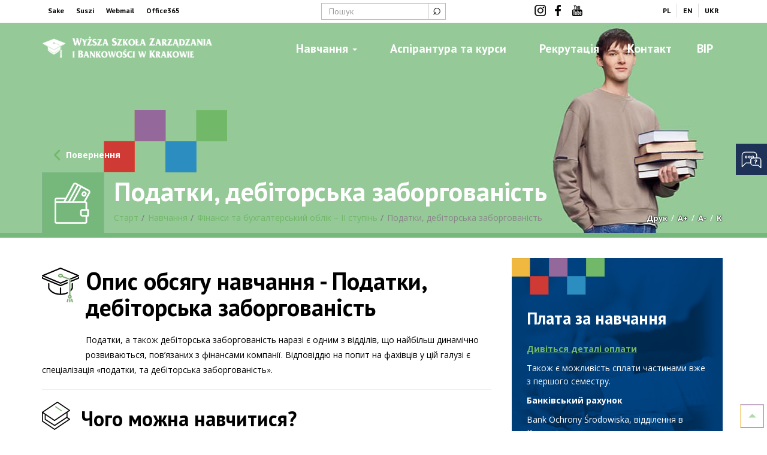

--- FILE ---
content_type: text/html; charset=UTF-8
request_url: https://www.wszib.edu.pl/uk/%D0%BD%D0%B0%D0%B2%D1%87%D0%B0%D0%BD%D0%BD%D1%8F/%D1%84%D1%96%D0%BD%D0%B0%D0%BD%D1%81%D0%B8-%D1%82%D0%B0-%D0%B1%D1%83%D1%85%D0%B3%D0%B0%D0%BB%D1%82%D0%B5%D1%80%D1%81%D1%8C%D0%BA%D0%B8%D0%B9-%D0%BE%D0%B1%D0%BB%D1%96%D0%BA-2/%D0%BF%D0%BE%D0%B4%D0%B0%D1%82%D0%BA%D0%B8-%D0%B4%D0%B5%D0%B1%D1%96%D1%82%D0%BE%D1%80%D1%81%D1%8C%D0%BA%D0%B0-%D0%B7%D0%B0%D0%B1%D0%BE%D1%80%D0%B3%D0%BE%D0%B2%D0%B0%D0%BD%D1%96%D1%81%D1%82%D1%8C/
body_size: 35459
content:
<!DOCTYPE html>
<!--[if lt IE 7]>  <html class="no-js lt-ie9 lt-ie8 lt-ie7" lang="uk"> <![endif]-->
<!--[if IE 7]>     <html class="no-js lt-ie9 lt-ie8" lang="uk"> <![endif]-->
<!--[if IE 8]>     <html class="no-js lt-ie9" lang="uk"> <![endif]-->
<!--[if gt IE 8]><!--> <html class="no-js" lang="uk"> <!--<![endif]-->
	<head>
		<meta charset="UTF-8">
		<meta http-equiv="X-UA-Compatible" content="IE=edge">
        <meta name="viewport" content="width=device-width, initial-scale=1">
		<link rel="profile" href="http://gmpg.org/xfn/11">
				<style>@-webkit-keyframes fadein{from{opacity:0}to{opacity:1}}@keyframes fadein{from{opacity:0}to{opacity:1}}html{font-family:sans-serif;-webkit-text-size-adjust:100%;-ms-text-size-adjust:100%}body{margin:0}article,header,main,nav{display:block}a{background-color:transparent}strong{font-weight:700}h1{margin:.67em 0;font-size:2em}hr{height:0;-webkit-box-sizing:content-box;-moz-box-sizing:content-box;box-sizing:content-box}button,input{margin:0;font:inherit;color:inherit}button{overflow:visible}button{text-transform:none}button{-webkit-appearance:button}button::-moz-focus-inner,input::-moz-focus-inner{padding:0;border:0}input{line-height:normal}fieldset{padding:.35em .625em .75em;margin:0 2px;border:1px solid silver}table{border-spacing:0;border-collapse:collapse}td,th{padding:0}*{-webkit-box-sizing:border-box;-moz-box-sizing:border-box;box-sizing:border-box}:after,:before{-webkit-box-sizing:border-box;-moz-box-sizing:border-box;box-sizing:border-box}html{font-size:10px}body{font-family:"Helvetica Neue",Helvetica,Arial,sans-serif;font-size:14px;line-height:1.42857143;color:#333;background-color:#fff}button,input{font-family:inherit;font-size:inherit;line-height:inherit}a{color:#337ab7;text-decoration:none}hr{margin-top:20px;margin-bottom:20px;border:0;border-top:1px solid #eee}.sr-only{position:absolute;width:1px;height:1px;padding:0;margin:-1px;overflow:hidden;clip:rect(0,0,0,0);border:0}h1,h2,h3,h5{font-family:inherit;font-weight:500;line-height:1.1;color:inherit}h1,h2,h3{margin-top:20px;margin-bottom:10px}h5{margin-top:10px;margin-bottom:10px}h1{font-size:36px}h2{font-size:30px}h3{font-size:24px}h5{font-size:14px}p{margin:0 0 10px}.text-right{text-align:right}.text-center{text-align:center}ul{margin-top:0;margin-bottom:10px}ul ul{margin-bottom:0}.container{padding-right:15px;padding-left:15px;margin-right:auto;margin-left:auto}@media (min-width:768px){.container{width:750px}}@media (min-width:992px){.container{width:970px}}@media (min-width:1200px){.container{width:1170px}}.container-fluid{padding-right:15px;padding-left:15px;margin-right:auto;margin-left:auto}.row{margin-right:-15px;margin-left:-15px}.col-md-2,.col-md-4,.col-md-8,.col-sm-3,.col-sm-4,.col-sm-5,.col-xs-12{position:relative;min-height:1px;padding-right:15px;padding-left:15px}.col-xs-12{float:left}.col-xs-12{width:100%}@media (min-width:768px){.col-sm-3,.col-sm-4,.col-sm-5{float:left}.col-sm-5{width:41.66666667%}.col-sm-4{width:33.33333333%}.col-sm-3{width:25%}}@media (min-width:992px){.col-md-2,.col-md-4,.col-md-8{float:left}.col-md-8{width:66.66666667%}.col-md-4{width:33.33333333%}.col-md-2{width:16.66666667%}}table{background-color:transparent}th{text-align:left}.table{width:100%;max-width:100%;margin-bottom:20px}.table>tbody>tr>td,.table>tbody>tr>th{padding:8px;line-height:1.42857143;vertical-align:top;border-top:1px solid #ddd}.table-striped>tbody>tr:nth-of-type(odd){background-color:#f9f9f9}fieldset{min-width:0;padding:0;margin:0;border:0}.form-control{display:block;width:100%;height:34px;padding:6px 12px;font-size:14px;line-height:1.42857143;color:#555;background-color:#fff;background-image:none;border:1px solid #ccc;border-radius:4px;-webkit-box-shadow:inset 0 1px 1px rgba(0,0,0,.075);box-shadow:inset 0 1px 1px rgba(0,0,0,.075)}.form-control::-moz-placeholder{color:#999;opacity:1}.form-control:-ms-input-placeholder{color:#999}.form-control::-webkit-input-placeholder{color:#999}.form-control::-ms-expand{background-color:transparent;border:0}@media (min-width:768px){.form-inline .form-control{display:inline-block;width:auto;vertical-align:middle}.form-inline .input-group{display:inline-table;vertical-align:middle}.form-inline .input-group .form-control,.form-inline .input-group .input-group-btn{width:auto}.form-inline .input-group>.form-control{width:100%}}.btn{display:inline-block;padding:6px 12px;margin-bottom:0;font-size:14px;font-weight:400;line-height:1.42857143;text-align:center;white-space:nowrap;vertical-align:middle;-ms-touch-action:manipulation;touch-action:manipulation;background-image:none;border:1px solid transparent;border-radius:4px}.collapse{display:none}.caret{display:inline-block;width:0;height:0;margin-left:2px;vertical-align:middle;border-top:4px dashed;border-top:4px solid\9;border-right:4px solid transparent;border-left:4px solid transparent}.dropdown{position:relative}.dropdown-menu{position:absolute;top:100%;left:0;z-index:1000;display:none;float:left;min-width:160px;padding:5px 0;margin:2px 0 0;font-size:14px;text-align:left;list-style:none;background-color:#fff;-webkit-background-clip:padding-box;background-clip:padding-box;border:1px solid #ccc;border:1px solid rgba(0,0,0,.15);border-radius:4px;-webkit-box-shadow:0 6px 12px rgba(0,0,0,.175);box-shadow:0 6px 12px rgba(0,0,0,.175)}.dropdown-menu>li>a{display:block;padding:3px 20px;clear:both;font-weight:400;line-height:1.42857143;color:#333;white-space:nowrap}.dropdown-menu>.active>a{color:#fff;text-decoration:none;background-color:#337ab7;outline:0}.input-group{position:relative;display:table;border-collapse:separate}.input-group .form-control{position:relative;z-index:2;float:left;width:100%;margin-bottom:0}.input-group .form-control,.input-group-btn{display:table-cell}.input-group-btn{width:1%;white-space:nowrap;vertical-align:middle}.input-group .form-control:first-child{border-top-right-radius:0;border-bottom-right-radius:0}.input-group-btn:last-child>.btn{border-top-left-radius:0;border-bottom-left-radius:0}.input-group-btn{position:relative;font-size:0;white-space:nowrap}.input-group-btn>.btn{position:relative}.input-group-btn:last-child>.btn{z-index:2;margin-left:-1px}.nav{padding-left:0;margin-bottom:0;list-style:none}.nav>li{position:relative;display:block}.nav>li>a{position:relative;display:block;padding:10px 15px}.navbar{position:relative;min-height:50px;margin-bottom:20px;border:1px solid transparent}@media (min-width:768px){.navbar{border-radius:4px}}@media (min-width:768px){.navbar-header{float:left}}.navbar-collapse{padding-right:15px;padding-left:15px;overflow-x:visible;-webkit-overflow-scrolling:touch;border-top:1px solid transparent;-webkit-box-shadow:inset 0 1px 0 rgba(255,255,255,.1);box-shadow:inset 0 1px 0 rgba(255,255,255,.1)}@media (min-width:768px){.navbar-collapse{width:auto;border-top:0;-webkit-box-shadow:none;box-shadow:none}.navbar-collapse.collapse{display:block!important;height:auto!important;padding-bottom:0;overflow:visible!important}}.navbar-brand{float:left;height:50px;padding:15px 15px;font-size:18px;line-height:20px}.navbar-toggle{position:relative;float:right;padding:9px 10px;margin-top:8px;margin-right:15px;margin-bottom:8px;background-color:transparent;background-image:none;border:1px solid transparent;border-radius:4px}.navbar-toggle .icon-bar{display:block;width:22px;height:2px;border-radius:1px}.navbar-toggle .icon-bar+.icon-bar{margin-top:4px}@media (min-width:768px){.navbar-toggle{display:none}}.navbar-nav{margin:7.5px -15px}.navbar-nav>li>a{padding-top:10px;padding-bottom:10px;line-height:20px}@media (min-width:768px){.navbar-nav{float:left;margin:0}.navbar-nav>li{float:left}.navbar-nav>li>a{padding-top:15px;padding-bottom:15px}}.navbar-nav>li>.dropdown-menu{margin-top:0;border-top-left-radius:0;border-top-right-radius:0}.breadcrumb{padding:8px 15px;margin-bottom:20px;list-style:none;background-color:#f5f5f5;border-radius:4px}.breadcrumb>li{display:inline-block}.breadcrumb>li+li:before{padding:0 5px;color:#ccc;content:"/\00a0"}.panel{margin-bottom:20px;background-color:#fff;border:1px solid transparent;border-radius:4px;-webkit-box-shadow:0 1px 1px rgba(0,0,0,.05);box-shadow:0 1px 1px rgba(0,0,0,.05)}.panel-body{padding:15px}.panel-heading{padding:10px 15px;border-bottom:1px solid transparent;border-top-left-radius:3px;border-top-right-radius:3px}.panel-default{border-color:#ddd}.panel-default>.panel-heading{color:#333;background-color:#f5f5f5;border-color:#ddd}.panel-default>.panel-heading+.panel-collapse>.panel-body{border-top-color:#ddd}.container-fluid:after,.container-fluid:before,.container:after,.container:before,.nav:after,.nav:before,.navbar-collapse:after,.navbar-collapse:before,.navbar-header:after,.navbar-header:before,.navbar:after,.navbar:before,.panel-body:after,.panel-body:before,.row:after,.row:before{display:table;content:" "}.container-fluid:after,.container:after,.nav:after,.navbar-collapse:after,.navbar-header:after,.navbar:after,.panel-body:after,.row:after{clear:both}@-ms-viewport{width:device-width}.visible-xs{display:none!important}@media (max-width:767px){.visible-xs{display:block!important}}@media (max-width:767px){.hidden-xs{display:none!important}}@media (min-width:768px) and (max-width:991px){.hidden-sm{display:none!important}}body{font-family:'Open Sans',sans-serif;font-size:14px;color:#000}.navbar-primary{font-family:'PT Sans',sans-serif;font-weight:700;font-size:30px;color:#fff}.top-bar{font-family:'PT Sans',sans-serif;font-weight:700;font-size:12px;line-height:1em;background:#fff;position:relative}p{line-height:160%}a{color:#36862b;text-decoration:none}h1,h2,h3,h5{font-family:'PT Sans',sans-serif;font-weight:700}h1{font-size:44px;position:relative;-webkit-animation:fadein .85s;-moz-animation:fadein .85s;-ms-animation:fadein .85s;-o-animation:fadein .85s;animation:fadein .85s}h2{font-size:40px;position:relative;-webkit-animation:fadein 1.25s;-moz-animation:fadein 1.25s;-ms-animation:fadein 1.25s;-o-animation:fadein 1.25s;animation:fadein 1.25s}h3{font-size:34px}h3,.single-page-content>p{-webkit-animation:fadein 1.5s;-moz-animation:fadein 1.5s;-ms-animation:fadein 1.5s;-o-animation:fadein 1.5s;animation:fadein 1.5s}h5{font-size:26px}ul{list-style:square}.dropdown-menu{list-style-type:none;list-style-image:url([data-uri])}.center-box{display:block;width:100%;max-width:1170px;margin:auto;overflow:hidden}.main-navigation{position:fixed;z-index:6;display:block;left:0;right:0;padding:15px}.top-bar ul{list-style-type:none;padding:6px 0;margin:auto;overflow:hidden;display:inline-block}.top-bar ul li{display:block;line-height:1.1em;float:left}.top-left-links li a{color:#000;text-decoration:none!important;padding:5px 10px 5px 10px;display:block}.top-bar .searchform{padding:5px 0;margin:auto;display:block}button.btn.my-search-btn{border-radius:0;padding-top:0;padding-right:7px;padding-left:7px;height:28px;font-size:24px;line-height:.1em;background:transparent;border:1px solid #bbb;box-shadow:none!important;outline:none!important}input#search{border-radius:0;padding-top:5px;padding-bottom:5px;height:28px;background:transparent;border:1px solid #bbb;box-shadow:none!important;font-weight:400;color:#000}.top-center-links li a{margin:2px 4px;width:23px;height:20px;background-repeat:no-repeat;background-image:url(/wp-content/themes/mybasetmpl/img/1.png);font-size:0!important}.top-center-links li a[href*="facebook.com"],.top-center-links li a[href*="vimeo.com"],.top-center-links li a[href*="youtube.com"],.top-center-links li a[href*="instagram.com"]{display:block}.top-center-links li a[href*="facebook.com"]{background-position:-27px 0}.top-center-links li a[href*="vimeo.com"]{background-position:-57px 0}.top-center-links li a[href*="youtube.com"]{background-position:-90px 0}.top-center-links li a[href*="instagram.com"]{background-position:2px 0}.top-right-links{text-align:right}.top-right-links li a{color:#000;font-size:12px;text-decoration:none!important;padding:5px 10px 5px 10px;display:block;text-transform:uppercase;border-left:1px solid #ddd}.top-right-links li:first-of-type a{border:none}.navbar-brand{width:100%;max-width:410px;margin:auto;display:block;overflow:hidden;float:none;height:auto;padding-top:37px;background-image:url(/wp-content/themes/mybasetmpl/img/logo1.png);background-position:0% 50%;background-repeat:no-repeat;background-size:contain}.mycustom .navbar-brand{background-image:url(/wp-content/themes/mybasetmpl/img/logo3.png)}.single-page .navbar-brand{max-width:25%;float:left;padding-left:0;padding-right:0}.main-navigation-in{width:100%;max-width:1170px;margin:auto}.single-page .nav-primary{float:right;width:65%;margin-bottom:0}.single-page.mycustom .navbar-primary>li>a{color:#fff}.single-page .navbar-primary>li>a{color:#004484;font-size:20px}.navbar-primary-collapse{text-align:center;padding:0}.navbar-primary{float:none;margin:auto;display:table;width:100%}.navbar-primary>li{display:table-cell;float:none;text-align:center;position:unset}.navbar-primary>li>a{color:rgb(0,68,132);font-size:28px;line-height:1.2em;font-weight:700;width:auto;margin:auto;display:inline-block;white-space:nowrap;position:relative}.navbar-primary>li>a::after{content:"";position:absolute;width:0%;height:4px;left:0;bottom:10px;background:#71b868;display:block;z-index:-1}.navbar-primary>li.dropdown>a::after{display:none}.dropdown-menu>.active>a{background:transparent;color:#71b868!important}.navbar-primary>li:first-of-type>a{text-align:left}.navbar-primary>li:last-of-type>a{text-align:right}.navbar-primary .dropdown ul>li>ul{position:relative;background:transparent;border:none;border-radius:0;box-shadow:none;list-style-type:none;padding:0}.navbar-primary .dropdown ul>li>ul>li{padding-left:20px;display:block;overflow:hidden}.mycustom .navbar-primary>li>.dropdown-menu{width:154.5%;margin-left:-54.25%}.navbar-primary>li>ul{border:0;border-top:8px solid #99c594;border-radius:0;background:rgba(244,244,244,.98);padding:25px 0;margin-top:0;box-shadow:0 3px 3px rgba(0,0,0,.65)}.navbar-primary>li>ul a{color:#000;white-space:normal;position:relative}.navbar-primary>li>ul>li>a{font-family:'PT Sans',sans-serif;font-size:19px;font-weight:700}.navbar-primary .dropdown ul>li>ul>li>a{font-family:'Open Sans',sans-serif;font-size:14px;position:relative;white-space:inherit;display:block;padding:3px 20px;clear:both;font-weight:400;line-height:1.42857143;text-decoration:none!important}.navbar-primary .dropdown ul>li a[href*="#"]{color:#000!important}.navbar-primary .dropdown ul>li a[href*="#"]::before{display:none}.navbar-primary .dropdown ul>li a::before{content:"";background:url(/wp-content/themes/mybasetmpl/img/3.png);width:7px;height:13px;background-position:-3px -26px;position:absolute;top:10px;left:5px}.navbar-primary .dropdown ul>li li a::before{top:6px;left:4px}.dropdown-submenu a>.caret{display:none}.navbar-primary .menu-more{width:100%;text-align:center}.navbar-primary .menu-more a{font-size:14px!important;border:3px solid #71b868!important;font-weight:normal!important;display:inline-block!important;margin:auto;padding:7px 30px}.navbar-primary .menu-more a::before{display:none}.navbar-primary .menu-zarzadzanie-wiecej{text-align:center;position:relative;padding-left:20px;padding-right:20px}.navbar-primary .menu-zarzadzanie-wiecej a{display:inline-block;color:#71b868!important;position:relative;font-size:12px!important}.navbar-primary .menu-zarzadzanie-wiecej a::before{display:none!important}.navbar-primary .menu-zarzadzanie-wiecej::before,.navbar-primary .menu-zarzadzanie-wiecej::after{content:"";position:absolute;background:#71b868;top:50%;width:35%;height:1px}.single-page .navbar-primary .menu-zarzadzanie-wiecej::before,.single-page .navbar-primary .menu-zarzadzanie-wiecej::after,.mycustom .navbar-primary .menu-zarzadzanie-wiecej::before,.mycustom .navbar-primary .menu-zarzadzanie-wiecej::after{width:25%}.navbar-primary .menu-zarzadzanie-wiecej::before{left:20px}.navbar-primary .menu-zarzadzanie-wiecej::after{right:20px}.navbar-primary .dropdown-menu>li:nth-child(4n+1){clear:both}.navbar-header .navbar-toggle .icon-bar{background:#71b868;display:block;width:30px;height:5px;border-radius:0}.navbar-primary,.navbar-primary .dropdown{position:static}.navbar-primary .dropdown-menu{left:auto}.navbar-primary .dropdown-menu{left:0;right:0;width:100%;position:absolute;float:none}.single-page-container{margin-bottom:30px}.single-page-content{padding-top:30px}.single-page-header{background-image:url(/wp-content/themes/mybasetmpl/img/baner_podstrona.jpg);background-position:50% 50%;background-repeat:no-repeat;min-height:359px;border-bottom:8px solid #004484;position:relative;background-color:#f1f1f1}.parent-pageid-47 .single-page-header{border-color:#cf3a34}.parent-pageid-47 .single-page-header{background-color:#191a1c}.single-page-header-container{position:absolute;left:0;right:0;bottom:0;padding-top:100px}.single-page-header-container::before{content:"";width:259px;height:104px;position:absolute;top:30px;left:55px;background:url(/wp-content/themes/mybasetmpl/img/2.png) 0 -218px no-repeat}.single-page-header h1{color:#004484}.mycustom .single-page-header h1{color:#fff}.mycustom .single-page-header h1{padding-left:120px;position:relative}ul#breadcrumbs{list-style-type:none;padding:0;margin:0;position:relative;z-index:0;background:transparent;border-radius:0;text-overflow:ellipsis;overflow:hidden;white-space:nowrap}.mycustom ul#breadcrumbs{margin-left:120px}ul#breadcrumbs li{display:inline-block;padding:0 0 15px 0;color:#71b868}ul#breadcrumbs li.item-current strong{text-decoration:none;font-weight:400;color:#888}.breadcrumb>li+li:before{padding:0 2px 0 5px;color:#777;content:"/\00a0"}ul#breadcrumbs li a{color:#71b868;text-decoration:none;display:inline-block}.psc{display:block;float:right;color:#000;position:absolute;bottom:15px;right:15px;z-index:2}.mycustom .psc{color:#fff}.psc button{background:transparent;border:none;outline:none!important;color:#000;font-size:13px;font-weight:700}.mycustom .psc button{color:#fff;text-shadow:0 0 2px #000,0 0 2px #000}.mycustom .single-page-header-container::before{width:310px;height:207px;top:auto;left:15px;bottom:0;background:url(/wp-content/themes/mybasetmpl/img/2a.png) 0 -841px no-repeat}.parent-pageid-47 .single-page-header-container::before{background-position:0 -603px}.single-page-content>p,.mycustom .single-page-content{line-height:180%!important}.mycustom .single-page-content h3{margin-top:30px;margin-bottom:15px}.single-page-header-container button.back-btn{margin-bottom:8px;color:#000;z-index:4}.mycustom .single-page-header-container button.back-btn{margin-left:20px;color:#fff}.mycustom .single-page-content ul{list-style-type:none;padding:10px 0 0 10px}.mycustom .single-page-content ul li{position:relative;color:#000;display:block;padding-bottom:5px;padding-left:20px;margin-top:5px;margin-bottom:10px;text-decoration:none!important;line-height:160%}.mycustom .single-page-content ul li::before{content:"";background:url(/wp-content/themes/mybasetmpl/img/3.png);width:13px;height:16px;background-position:-5px -106px;position:absolute;top:2px;left:0;padding:0}.parent-pageid-47.mycustom .single-page-content ul li::before{background-position:-21px -106px}.plan.panel-default .panel-body{padding-left:0;padding-right:0;padding-top:30px}.plan .panel-heading{background-color:#f0b83f;color:#000;font-weight:700;border:0;border-radius:0}.parent-pageid-47 .plan .panel-heading{background-color:#cf3a34}.plan .panel{border-radius:0;border:0;box-shadow:none}.plan .panel-collapse .panel ul{position:relative;column-count:2;column-gap:2em;padding:0 15px}.plan .panel-collapse .panel ul li{border-bottom:1px solid #ccc;padding:5px 0 10px 0;overflow:hidden;display:inline-block;width:100%;margin:0;line-height:120%}.plan .panel-collapse .panel ul li:before{display:none}.plan .panel-collapse .panel ul li strong{float:right}.plan .panel-collapse .panel .panel-heading{font-size:18px;background:#1e1e1e;color:#fff}.plan .panel-collapse .panel ul li>div{display:table;vertical-align:middle;width:100%;min-height:37px}.my-table-left{display:table-cell;vertical-align:middle}.my-table-right{display:table-cell;vertical-align:middle;min-width:70px;margin-right:0;margin-left:auto}h2.opis-title{position:relative;margin-bottom:20px}h2.opis-title:before{content:"";display:block;width:100%;max-width:65px;padding-top:58px;background-position:0% 100%;background-repeat:no-repeat;float:left;position:relative;top:0;background-image:url(/wp-content/themes/mybasetmpl/img/nauka_zarzadzanie_I.png);margin-right:8px}h3.nauka{position:relative;margin-bottom:20px}h3.nauka::before{content:"";display:block;width:100%;max-width:65px;padding-top:47px;background-position:0% 100%;background-repeat:no-repeat;float:left;position:relative;top:-10px}.parent-pageid-47 h2.opis-title:before{background-image:url(/wp-content/themes/mybasetmpl/img/nauka2.png)}.parent-pageid-47 h3.nauka::before{background-image:url(/wp-content/themes/mybasetmpl/img/czego_sie_nauczysz2.png)}button.back-btn{position:relative;background:transparent;border:0;outline:none!important;padding-left:20px;font-weight:700;line-height:1.25em}button.back-btn::before{content:"";width:20px;height:20px;background:url(/wp-content/themes/mybasetmpl/img/3.png) 0 0 no-repeat;position:absolute;left:0}.single-page-widgets h5.right-column-widget-title{color:#004484;font-size:28px;margin-bottom:25px;margin-top:25px}.single-page-widgets .widgets-box-in{padding:25px;padding-top:61px;display:block;border:4px solid #004484;margin-top:30px;position:relative}.single-page-widgets .widgets-box-in::before{content:"";width:156px;height:61px;position:absolute;top:0;left:0;background:url(/wp-content/themes/mybasetmpl/img/2.png) 0 -117px no-repeat}.widget-oplaty-za-studia.widget.widgets-box-in{border-color:#fff;color:#fff;background-size:cover!important}.widget-oplaty-za-studia.widget.widgets-box-in h5.right-column-widget-title{color:#fff}.widget-oplaty-za-studia.widget.widgets-box-in{background:url(/wp-content/themes/mybasetmpl/img/oplaty_box.jpg) 50% 50% no-repeat;background-color:#013f7a}.widget-oplaty-za-studia .table>tbody>tr,.widget-oplaty-za-studia .table>tbody>tr>td,.widget-oplaty-za-studia .table>tbody>tr>th{border-color:transparent!important;background-color:transparent!important;font-weight:700;text-align:center;font-size:12px;line-height:1.2em;padding:6px;padding-top:3px;padding-bottom:3px}.widget-oplaty-za-studia .table td.sub{text-align:left!important}.widget-oplaty-za-studia .table td.sub,.widget-oplaty-za-studia .table td.center{font-size:16px!important}#menu-footer-menu .col-md-3>a{display:none}button#myBtn{position:fixed;right:5px;bottom:5px;width:40px;height:40px;padding:0;background:transparent;border:2px solid rgba(113,184,104,.55);border-top-color:rgb(148,104,155,.55);border-bottom-color:rgba(207,58,52,.55);border-right-color:rgb(44,141,192,.55);border-left-color:rgb(240,184,63,.55);outline:none!important}#myBtn .icon-up{width:0;height:0;border-bottom:9px solid transparent;border-right:9px solid rgba(113,184,104,.55);position:absolute;display:block;right:0;left:0;top:0;bottom:-4px;-webkit-transform:rotate(-45deg);-moz-transform:rotate(-45deg);-ms-transform:rotate(-45deg);-o-transform:rotate(-45deg);transform:rotate(-45deg);margin:auto}.single-page-content li{position:relative;line-height:160%;margin-bottom:5px}.single-page-content ul>li::before{padding:10px;content:' ';background:url(/wp-content/themes/mybasetmpl/img/wszib-li1.png) 0 50% no-repeat;display:block;position:absolute;left:-24px}.single-page-content ul{list-style:none;margin-bottom:20px;padding-left:30px}.mytoggler{display:none}h1{left:-3000px;animation:fadein 0.3s forwards 0.4s}h2{left:-3000px;animation:fadein 0.35s forwards 0.7s}h3{left:-3000px;animation:fadein 0.4s forwards 1.25s}span.my-table-left::after{background:url(/wp-content/themes/mybasetmpl/img/icon-info.png) 50% 50% no-repeat;content:' ';padding:10px}@keyframes fadein{from{opacity:0;left:-3000px}to{opacity:1;left:0}}@-moz-keyframes fadein{from{opacity:0;left:-3000px}to{opacity:1;left:0}}@-webkit-keyframes fadein{from{opacity:0;left:-3000px}to{opacity:1;left:0}}@-ms-keyframes fadein{from{opacity:0;left:-3000px}to{opacity:1;left:0}}@-o-keyframes fadein{from{opacity:0;left:-3000px}to{opacity:1;left:0}}@media (min-width:1300px){h2.opis-title{margin-left:-75px}h3.nauka{margin-left:-65px}}@media (max-width:991px){.container{width:100%}.widget-oplaty-za-studia{max-height:150px;position:relative!important;margin-bottom:30px;border:0!important;border-bottom:3px solid #71b868!important}.widget-oplaty-za-studia .textwidget{max-height:0;overflow:hidden}}@media (min-width:768px) and (max-width:835px){.single-page .navbar-primary>li>a{font-size:18px}.navbar-primary>li>ul>li>a{font-size:16px;line-height:1.05em}.navbar-primary .dropdown ul>li>ul>li>a{font-size:13px!important;padding-right:5px!important;margin-bottom:5px!important;line-height:1.1em!important}}@media (max-width:767px){.top-bar{text-align:center;max-height:0;border-bottom:3px solid #71b868}.top-bar .mytoggler{position:absolute;left:0;right:0;bottom:-26px;display:block;z-index:9;margin:auto;width:26px;height:24px;border:0;outline:none!important;box-shadow:none;border-radius:0 0 15px 15px;background:#71b868}.top-bar .mytoggler .icon{width:0;height:0;border-left:5px solid transparent;border-right:5px solid transparent;border-top:5px solid #fff;position:absolute;display:block;right:0;left:0;top:0;bottom:0;margin:auto}.top-lang{text-align:center;border-top:1px solid #f1f1f1}.main-navigation{padding-top:25px}.main-navigation{padding-left:0!important;padding-right:0!important}.main-navigation-in{padding:0!important}.navbar-brand{max-width:70%!important;z-index:1;float:left!important;padding-left:0;padding-right:0;position:relative;left:15px}.navbar-header .navbar-toggle{margin:0;padding:15px 0;right:15px}.nav-primary{float:none!important;width:100%!important;border:0}.navbar-primary,.navbar-primary .dropdown{position:relative;display:block}.navbar-primary-collapse .navbar-primary{max-height:75vh}.navbar-primary>li>a::after{display:none!important}.navbar-primary-collapse{padding:5px 0!important;background:rgba(0,0,0,.85)}.navbar-primary>li{display:block;background:transparent!important}.navbar-primary>li a{font-size:16px!important;text-align:center!important}.navbar-primary .dropdown ul>li>ul>li>a{font-size:14px!important;padding:5px!important;border-bottom:1px solid #f0efef}.navbar-primary .dropdown ul>li>ul>li:last-of-type>a{border-bottom:0}.navbar-primary .dropdown-menu>li{padding:2px 0px!important}.navbar-primary>li>.dropdown-menu{width:100%!important;margin:auto!important;position:static;padding:5px 0;border:0}.single-page .navbar-primary>li>a{color:#fff}.navbar-primary>li>a{background:#71b868;padding:15px;width:100%;text-shadow:none}.navbar-primary>li>ul{background:rgba(244,244,244,.98)!important}.dropdown-submenu a>.caret{display:inline-block}.navbar-primary>li>.dropdown-menu>li>a{padding:5px!important;padding-top:0px!important;display:block;border-bottom:1px solid #fff24;color:#000!important}.navbar-primary .dropdown ul>li a::before{display:none}.single-page-header{min-height:200px;background-size:cover}.single-page-header-container::before{display:none!important}.single-page-header h1{font-size:22px!important;padding-left:0!important}h2{font-size:20px!important}h3{font-size:18px!important}.single-page-header-container{position:absolute;bottom:-30px}ul#breadcrumbs{margin-left:0!important;bottom:-15px;font-size:11px;letter-spacing:-.5px;z-index:1}ul#breadcrumbs .item-current strong{white-space:nowrap;max-width:3em}ul#breadcrumbs li:before{content:"»"}ul#breadcrumbs li:first-of-type:before{display:none}.breadcrumb>li+li:before{padding:0 5px 0 5px}#breadcrumbs li a{vertical-align:bottom}.psc{display:none!important}.single-page-header-container button.back-btn{display:none}.plan .panel-collapse .panel ul{column-count:1;column-gap:0em;padding:0 15px}.single-page-content{padding-top:50px}}@font-face{font-family:'Open Sans';font-style:italic;font-weight:400;src:local('Open Sans Italic'),local('OpenSans-Italic'),url(https://fonts.gstatic.com/s/opensans/v16/mem6YaGs126MiZpBA-UFUK0Zdcg.ttf) format('truetype')}@font-face{font-family:'Open Sans';font-style:normal;font-weight:400;src:local('Open Sans Regular'),local('OpenSans-Regular'),url(https://fonts.gstatic.com/s/opensans/v16/mem8YaGs126MiZpBA-UFVZ0e.ttf) format('truetype')}@font-face{font-family:'Open Sans';font-style:normal;font-weight:700;src:local('Open Sans Bold'),local('OpenSans-Bold'),url(https://fonts.gstatic.com/s/opensans/v16/mem5YaGs126MiZpBA-UN7rgOUuhs.ttf) format('truetype')}@font-face{font-family:'PT Sans';font-style:italic;font-weight:400;src:local('PT Sans Italic'),local('PTSans-Italic'),url(https://fonts.gstatic.com/s/ptsans/v10/jizYRExUiTo99u79D0e0x8mN.ttf) format('truetype')}@font-face{font-family:'PT Sans';font-style:normal;font-weight:400;src:local('PT Sans'),local('PTSans-Regular'),url(https://fonts.gstatic.com/s/ptsans/v10/jizaRExUiTo99u79D0KEwA.ttf) format('truetype')}@font-face{font-family:'PT Sans';font-style:normal;font-weight:700;src:local('PT Sans Bold'),local('PTSans-Bold'),url(https://fonts.gstatic.com/s/ptsans/v10/jizfRExUiTo99u79B_mh0O6tKA.ttf) format('truetype')}</style>
		
		<meta name='robots' content='index, follow, max-image-preview:large, max-snippet:-1, max-video-preview:-1' />
	<style>img:is([sizes="auto" i], [sizes^="auto," i]) { contain-intrinsic-size: 3000px 1500px }</style>
	<link rel="alternate" hreflang="pl" href="https://www.wszib.edu.pl/studia/finanse-i-rachunkowosc-ii-stopien/podatki-naleznosci-i-wierzytelnosci/" />
<link rel="alternate" hreflang="en" href="https://www.wszib.edu.pl/en/studies/finance-and-accounting-second-cycle-programme/taxes-accounts-receivables-and-accounts-payable/" />
<link rel="alternate" hreflang="uk" href="https://www.wszib.edu.pl/uk/%d0%bd%d0%b0%d0%b2%d1%87%d0%b0%d0%bd%d0%bd%d1%8f/%d1%84%d1%96%d0%bd%d0%b0%d0%bd%d1%81%d0%b8-%d1%82%d0%b0-%d0%b1%d1%83%d1%85%d0%b3%d0%b0%d0%bb%d1%82%d0%b5%d1%80%d1%81%d1%8c%d0%ba%d0%b8%d0%b9-%d0%be%d0%b1%d0%bb%d1%96%d0%ba-2/%d0%bf%d0%be%d0%b4%d0%b0%d1%82%d0%ba%d0%b8-%d0%b4%d0%b5%d0%b1%d1%96%d1%82%d0%be%d1%80%d1%81%d1%8c%d0%ba%d0%b0-%d0%b7%d0%b0%d0%b1%d0%be%d1%80%d0%b3%d0%be%d0%b2%d0%b0%d0%bd%d1%96%d1%81%d1%82%d1%8c/" />
<link rel="alternate" hreflang="x-default" href="https://www.wszib.edu.pl/studia/finanse-i-rachunkowosc-ii-stopien/podatki-naleznosci-i-wierzytelnosci/" />

	<!-- This site is optimized with the Yoast SEO plugin v26.3 - https://yoast.com/wordpress/plugins/seo/ -->
	<title>Податки, дебіторська заборгованість &#187; Фінанси та бухгалтерський облік &#8211; II ступінь &#187; | WSZiB Kraków</title>
	<link rel="canonical" href="https://www.wszib.edu.pl/uk/%d0%bd%d0%b0%d0%b2%d1%87%d0%b0%d0%bd%d0%bd%d1%8f/%d1%84%d1%96%d0%bd%d0%b0%d0%bd%d1%81%d0%b8-%d1%82%d0%b0-%d0%b1%d1%83%d1%85%d0%b3%d0%b0%d0%bb%d1%82%d0%b5%d1%80%d1%81%d1%8c%d0%ba%d0%b8%d0%b9-%d0%be%d0%b1%d0%bb%d1%96%d0%ba-2/%d0%bf%d0%be%d0%b4%d0%b0%d1%82%d0%ba%d0%b8-%d0%b4%d0%b5%d0%b1%d1%96%d1%82%d0%be%d1%80%d1%81%d1%8c%d0%ba%d0%b0-%d0%b7%d0%b0%d0%b1%d0%be%d1%80%d0%b3%d0%be%d0%b2%d0%b0%d0%bd%d1%96%d1%81%d1%82%d1%8c/" />
	<meta property="og:locale" content="uk_UA" />
	<meta property="og:type" content="article" />
	<meta property="og:title" content="Податки, дебіторська заборгованість &#187; Фінанси та бухгалтерський облік &#8211; II ступінь &#187; | WSZiB Kraków" />
	<meta property="og:description" content="Податки, а також дебіторська заборгованість наразі є одним з відділів, що найбільш динамічно розвиваються, пов&#8217;язаних з фінансами компанії. Відповіддю на попит на фахівців у цій галузі є спеціалізація «податки, та дебіторська заборгованість»." />
	<meta property="og:url" content="https://www.wszib.edu.pl/uk/%d0%bd%d0%b0%d0%b2%d1%87%d0%b0%d0%bd%d0%bd%d1%8f/%d1%84%d1%96%d0%bd%d0%b0%d0%bd%d1%81%d0%b8-%d1%82%d0%b0-%d0%b1%d1%83%d1%85%d0%b3%d0%b0%d0%bb%d1%82%d0%b5%d1%80%d1%81%d1%8c%d0%ba%d0%b8%d0%b9-%d0%be%d0%b1%d0%bb%d1%96%d0%ba-2/%d0%bf%d0%be%d0%b4%d0%b0%d1%82%d0%ba%d0%b8-%d0%b4%d0%b5%d0%b1%d1%96%d1%82%d0%be%d1%80%d1%81%d1%8c%d0%ba%d0%b0-%d0%b7%d0%b0%d0%b1%d0%be%d1%80%d0%b3%d0%be%d0%b2%d0%b0%d0%bd%d1%96%d1%81%d1%82%d1%8c/" />
	<meta property="og:site_name" content="| WSZiB Kraków" />
	<meta property="article:publisher" content="https://www.facebook.com/wszib/" />
	<meta name="twitter:card" content="summary_large_image" />
	<meta name="twitter:site" content="@wszib_krakow" />
	<script type="application/ld+json" class="yoast-schema-graph">{"@context":"https://schema.org","@graph":[{"@type":"WebPage","@id":"https://www.wszib.edu.pl/uk/%d0%bd%d0%b0%d0%b2%d1%87%d0%b0%d0%bd%d0%bd%d1%8f/%d1%84%d1%96%d0%bd%d0%b0%d0%bd%d1%81%d0%b8-%d1%82%d0%b0-%d0%b1%d1%83%d1%85%d0%b3%d0%b0%d0%bb%d1%82%d0%b5%d1%80%d1%81%d1%8c%d0%ba%d0%b8%d0%b9-%d0%be%d0%b1%d0%bb%d1%96%d0%ba-2/%d0%bf%d0%be%d0%b4%d0%b0%d1%82%d0%ba%d0%b8-%d0%b4%d0%b5%d0%b1%d1%96%d1%82%d0%be%d1%80%d1%81%d1%8c%d0%ba%d0%b0-%d0%b7%d0%b0%d0%b1%d0%be%d1%80%d0%b3%d0%be%d0%b2%d0%b0%d0%bd%d1%96%d1%81%d1%82%d1%8c/","url":"https://www.wszib.edu.pl/uk/%d0%bd%d0%b0%d0%b2%d1%87%d0%b0%d0%bd%d0%bd%d1%8f/%d1%84%d1%96%d0%bd%d0%b0%d0%bd%d1%81%d0%b8-%d1%82%d0%b0-%d0%b1%d1%83%d1%85%d0%b3%d0%b0%d0%bb%d1%82%d0%b5%d1%80%d1%81%d1%8c%d0%ba%d0%b8%d0%b9-%d0%be%d0%b1%d0%bb%d1%96%d0%ba-2/%d0%bf%d0%be%d0%b4%d0%b0%d1%82%d0%ba%d0%b8-%d0%b4%d0%b5%d0%b1%d1%96%d1%82%d0%be%d1%80%d1%81%d1%8c%d0%ba%d0%b0-%d0%b7%d0%b0%d0%b1%d0%be%d1%80%d0%b3%d0%be%d0%b2%d0%b0%d0%bd%d1%96%d1%81%d1%82%d1%8c/","name":"Податки, дебіторська заборгованість &#187; Фінанси та бухгалтерський облік &#8211; II ступінь &#187; | WSZiB Kraków","isPartOf":{"@id":"https://www.wszib.edu.pl/uk/#website"},"datePublished":"2022-06-18T09:18:35+00:00","breadcrumb":{"@id":"https://www.wszib.edu.pl/uk/%d0%bd%d0%b0%d0%b2%d1%87%d0%b0%d0%bd%d0%bd%d1%8f/%d1%84%d1%96%d0%bd%d0%b0%d0%bd%d1%81%d0%b8-%d1%82%d0%b0-%d0%b1%d1%83%d1%85%d0%b3%d0%b0%d0%bb%d1%82%d0%b5%d1%80%d1%81%d1%8c%d0%ba%d0%b8%d0%b9-%d0%be%d0%b1%d0%bb%d1%96%d0%ba-2/%d0%bf%d0%be%d0%b4%d0%b0%d1%82%d0%ba%d0%b8-%d0%b4%d0%b5%d0%b1%d1%96%d1%82%d0%be%d1%80%d1%81%d1%8c%d0%ba%d0%b0-%d0%b7%d0%b0%d0%b1%d0%be%d1%80%d0%b3%d0%be%d0%b2%d0%b0%d0%bd%d1%96%d1%81%d1%82%d1%8c/#breadcrumb"},"inLanguage":"uk","potentialAction":[{"@type":"ReadAction","target":["https://www.wszib.edu.pl/uk/%d0%bd%d0%b0%d0%b2%d1%87%d0%b0%d0%bd%d0%bd%d1%8f/%d1%84%d1%96%d0%bd%d0%b0%d0%bd%d1%81%d0%b8-%d1%82%d0%b0-%d0%b1%d1%83%d1%85%d0%b3%d0%b0%d0%bb%d1%82%d0%b5%d1%80%d1%81%d1%8c%d0%ba%d0%b8%d0%b9-%d0%be%d0%b1%d0%bb%d1%96%d0%ba-2/%d0%bf%d0%be%d0%b4%d0%b0%d1%82%d0%ba%d0%b8-%d0%b4%d0%b5%d0%b1%d1%96%d1%82%d0%be%d1%80%d1%81%d1%8c%d0%ba%d0%b0-%d0%b7%d0%b0%d0%b1%d0%be%d1%80%d0%b3%d0%be%d0%b2%d0%b0%d0%bd%d1%96%d1%81%d1%82%d1%8c/"]}]},{"@type":"BreadcrumbList","@id":"https://www.wszib.edu.pl/uk/%d0%bd%d0%b0%d0%b2%d1%87%d0%b0%d0%bd%d0%bd%d1%8f/%d1%84%d1%96%d0%bd%d0%b0%d0%bd%d1%81%d0%b8-%d1%82%d0%b0-%d0%b1%d1%83%d1%85%d0%b3%d0%b0%d0%bb%d1%82%d0%b5%d1%80%d1%81%d1%8c%d0%ba%d0%b8%d0%b9-%d0%be%d0%b1%d0%bb%d1%96%d0%ba-2/%d0%bf%d0%be%d0%b4%d0%b0%d1%82%d0%ba%d0%b8-%d0%b4%d0%b5%d0%b1%d1%96%d1%82%d0%be%d1%80%d1%81%d1%8c%d0%ba%d0%b0-%d0%b7%d0%b0%d0%b1%d0%be%d1%80%d0%b3%d0%be%d0%b2%d0%b0%d0%bd%d1%96%d1%81%d1%82%d1%8c/#breadcrumb","itemListElement":[{"@type":"ListItem","position":1,"name":"Strona główna","item":"https://www.wszib.edu.pl/uk/"},{"@type":"ListItem","position":2,"name":"Навчання","item":"https://www.wszib.edu.pl/uk/%d0%bd%d0%b0%d0%b2%d1%87%d0%b0%d0%bd%d0%bd%d1%8f/"},{"@type":"ListItem","position":3,"name":"Фінанси та бухгалтерський облік &#8211; II ступінь","item":"https://www.wszib.edu.pl/uk/%d0%bd%d0%b0%d0%b2%d1%87%d0%b0%d0%bd%d0%bd%d1%8f/%d1%84%d1%96%d0%bd%d0%b0%d0%bd%d1%81%d0%b8-%d1%82%d0%b0-%d0%b1%d1%83%d1%85%d0%b3%d0%b0%d0%bb%d1%82%d0%b5%d1%80%d1%81%d1%8c%d0%ba%d0%b8%d0%b9-%d0%be%d0%b1%d0%bb%d1%96%d0%ba-2/"},{"@type":"ListItem","position":4,"name":"Податки, дебіторська заборгованість"}]},{"@type":"WebSite","@id":"https://www.wszib.edu.pl/uk/#website","url":"https://www.wszib.edu.pl/uk/","name":"| WSZiB Kraków","description":"Wyższa Szkoła Zarządzania i Bankowości w Krakowie","publisher":{"@id":"https://www.wszib.edu.pl/uk/#organization"},"potentialAction":[{"@type":"SearchAction","target":{"@type":"EntryPoint","urlTemplate":"https://www.wszib.edu.pl/uk/?s={search_term_string}"},"query-input":{"@type":"PropertyValueSpecification","valueRequired":true,"valueName":"search_term_string"}}],"inLanguage":"uk"},{"@type":"Organization","@id":"https://www.wszib.edu.pl/uk/#organization","name":"Wyższa Szkoła Zarządzania i Bankowości w Krakowie","url":"https://www.wszib.edu.pl/uk/","logo":{"@type":"ImageObject","inLanguage":"uk","@id":"https://www.wszib.edu.pl/uk/#/schema/logo/image/","url":"https://www.wszib.edu.pl/wp-content/uploads/2019/05/logo_pelne_centralne_WSZiB.png","contentUrl":"https://www.wszib.edu.pl/wp-content/uploads/2019/05/logo_pelne_centralne_WSZiB.png","width":655,"height":231,"caption":"Wyższa Szkoła Zarządzania i Bankowości w Krakowie"},"image":{"@id":"https://www.wszib.edu.pl/uk/#/schema/logo/image/"},"sameAs":["https://www.facebook.com/wszib/","https://x.com/wszib_krakow","https://www.instagram.com/wszib_krakow/","https://www.linkedin.com/school/wyższa-szkoła-zarządzania-i-bankowości/about/","https://www.youtube.com/channel/UCcI6Ksf7WlAN0Gz101GojnA","https://pl.wikipedia.org/wiki/Wyższa_Szkoła_Zarządzania_i_Bankowości_w_Krakowie"]}]}</script>
	<!-- / Yoast SEO plugin. -->


<link rel='stylesheet' id='wp-block-library-css' href='https://www.wszib.edu.pl/wp-includes/css/dist/block-library/style.min.css?ver=7fdb3044a0f956fb0c26782b9873457c'  media='all' />
<style id='classic-theme-styles-inline-css' type='text/css'>
/*! This file is auto-generated */
.wp-block-button__link{color:#fff;background-color:#32373c;border-radius:9999px;box-shadow:none;text-decoration:none;padding:calc(.667em + 2px) calc(1.333em + 2px);font-size:1.125em}.wp-block-file__button{background:#32373c;color:#fff;text-decoration:none}
</style>
<style id='filebird-block-filebird-gallery-style-inline-css' type='text/css'>
ul.filebird-block-filebird-gallery{margin:auto!important;padding:0!important;width:100%}ul.filebird-block-filebird-gallery.layout-grid{display:grid;grid-gap:20px;align-items:stretch;grid-template-columns:repeat(var(--columns),1fr);justify-items:stretch}ul.filebird-block-filebird-gallery.layout-grid li img{border:1px solid #ccc;box-shadow:2px 2px 6px 0 rgba(0,0,0,.3);height:100%;max-width:100%;-o-object-fit:cover;object-fit:cover;width:100%}ul.filebird-block-filebird-gallery.layout-masonry{-moz-column-count:var(--columns);-moz-column-gap:var(--space);column-gap:var(--space);-moz-column-width:var(--min-width);columns:var(--min-width) var(--columns);display:block;overflow:auto}ul.filebird-block-filebird-gallery.layout-masonry li{margin-bottom:var(--space)}ul.filebird-block-filebird-gallery li{list-style:none}ul.filebird-block-filebird-gallery li figure{height:100%;margin:0;padding:0;position:relative;width:100%}ul.filebird-block-filebird-gallery li figure figcaption{background:linear-gradient(0deg,rgba(0,0,0,.7),rgba(0,0,0,.3) 70%,transparent);bottom:0;box-sizing:border-box;color:#fff;font-size:.8em;margin:0;max-height:100%;overflow:auto;padding:3em .77em .7em;position:absolute;text-align:center;width:100%;z-index:2}ul.filebird-block-filebird-gallery li figure figcaption a{color:inherit}

</style>
<style id='global-styles-inline-css' type='text/css'>
:root{--wp--preset--aspect-ratio--square: 1;--wp--preset--aspect-ratio--4-3: 4/3;--wp--preset--aspect-ratio--3-4: 3/4;--wp--preset--aspect-ratio--3-2: 3/2;--wp--preset--aspect-ratio--2-3: 2/3;--wp--preset--aspect-ratio--16-9: 16/9;--wp--preset--aspect-ratio--9-16: 9/16;--wp--preset--color--black: #000000;--wp--preset--color--cyan-bluish-gray: #abb8c3;--wp--preset--color--white: #ffffff;--wp--preset--color--pale-pink: #f78da7;--wp--preset--color--vivid-red: #cf2e2e;--wp--preset--color--luminous-vivid-orange: #ff6900;--wp--preset--color--luminous-vivid-amber: #fcb900;--wp--preset--color--light-green-cyan: #7bdcb5;--wp--preset--color--vivid-green-cyan: #00d084;--wp--preset--color--pale-cyan-blue: #8ed1fc;--wp--preset--color--vivid-cyan-blue: #0693e3;--wp--preset--color--vivid-purple: #9b51e0;--wp--preset--gradient--vivid-cyan-blue-to-vivid-purple: linear-gradient(135deg,rgba(6,147,227,1) 0%,rgb(155,81,224) 100%);--wp--preset--gradient--light-green-cyan-to-vivid-green-cyan: linear-gradient(135deg,rgb(122,220,180) 0%,rgb(0,208,130) 100%);--wp--preset--gradient--luminous-vivid-amber-to-luminous-vivid-orange: linear-gradient(135deg,rgba(252,185,0,1) 0%,rgba(255,105,0,1) 100%);--wp--preset--gradient--luminous-vivid-orange-to-vivid-red: linear-gradient(135deg,rgba(255,105,0,1) 0%,rgb(207,46,46) 100%);--wp--preset--gradient--very-light-gray-to-cyan-bluish-gray: linear-gradient(135deg,rgb(238,238,238) 0%,rgb(169,184,195) 100%);--wp--preset--gradient--cool-to-warm-spectrum: linear-gradient(135deg,rgb(74,234,220) 0%,rgb(151,120,209) 20%,rgb(207,42,186) 40%,rgb(238,44,130) 60%,rgb(251,105,98) 80%,rgb(254,248,76) 100%);--wp--preset--gradient--blush-light-purple: linear-gradient(135deg,rgb(255,206,236) 0%,rgb(152,150,240) 100%);--wp--preset--gradient--blush-bordeaux: linear-gradient(135deg,rgb(254,205,165) 0%,rgb(254,45,45) 50%,rgb(107,0,62) 100%);--wp--preset--gradient--luminous-dusk: linear-gradient(135deg,rgb(255,203,112) 0%,rgb(199,81,192) 50%,rgb(65,88,208) 100%);--wp--preset--gradient--pale-ocean: linear-gradient(135deg,rgb(255,245,203) 0%,rgb(182,227,212) 50%,rgb(51,167,181) 100%);--wp--preset--gradient--electric-grass: linear-gradient(135deg,rgb(202,248,128) 0%,rgb(113,206,126) 100%);--wp--preset--gradient--midnight: linear-gradient(135deg,rgb(2,3,129) 0%,rgb(40,116,252) 100%);--wp--preset--font-size--small: 13px;--wp--preset--font-size--medium: 20px;--wp--preset--font-size--large: 36px;--wp--preset--font-size--x-large: 42px;--wp--preset--spacing--20: 0.44rem;--wp--preset--spacing--30: 0.67rem;--wp--preset--spacing--40: 1rem;--wp--preset--spacing--50: 1.5rem;--wp--preset--spacing--60: 2.25rem;--wp--preset--spacing--70: 3.38rem;--wp--preset--spacing--80: 5.06rem;--wp--preset--shadow--natural: 6px 6px 9px rgba(0, 0, 0, 0.2);--wp--preset--shadow--deep: 12px 12px 50px rgba(0, 0, 0, 0.4);--wp--preset--shadow--sharp: 6px 6px 0px rgba(0, 0, 0, 0.2);--wp--preset--shadow--outlined: 6px 6px 0px -3px rgba(255, 255, 255, 1), 6px 6px rgba(0, 0, 0, 1);--wp--preset--shadow--crisp: 6px 6px 0px rgba(0, 0, 0, 1);}:where(.is-layout-flex){gap: 0.5em;}:where(.is-layout-grid){gap: 0.5em;}body .is-layout-flex{display: flex;}.is-layout-flex{flex-wrap: wrap;align-items: center;}.is-layout-flex > :is(*, div){margin: 0;}body .is-layout-grid{display: grid;}.is-layout-grid > :is(*, div){margin: 0;}:where(.wp-block-columns.is-layout-flex){gap: 2em;}:where(.wp-block-columns.is-layout-grid){gap: 2em;}:where(.wp-block-post-template.is-layout-flex){gap: 1.25em;}:where(.wp-block-post-template.is-layout-grid){gap: 1.25em;}.has-black-color{color: var(--wp--preset--color--black) !important;}.has-cyan-bluish-gray-color{color: var(--wp--preset--color--cyan-bluish-gray) !important;}.has-white-color{color: var(--wp--preset--color--white) !important;}.has-pale-pink-color{color: var(--wp--preset--color--pale-pink) !important;}.has-vivid-red-color{color: var(--wp--preset--color--vivid-red) !important;}.has-luminous-vivid-orange-color{color: var(--wp--preset--color--luminous-vivid-orange) !important;}.has-luminous-vivid-amber-color{color: var(--wp--preset--color--luminous-vivid-amber) !important;}.has-light-green-cyan-color{color: var(--wp--preset--color--light-green-cyan) !important;}.has-vivid-green-cyan-color{color: var(--wp--preset--color--vivid-green-cyan) !important;}.has-pale-cyan-blue-color{color: var(--wp--preset--color--pale-cyan-blue) !important;}.has-vivid-cyan-blue-color{color: var(--wp--preset--color--vivid-cyan-blue) !important;}.has-vivid-purple-color{color: var(--wp--preset--color--vivid-purple) !important;}.has-black-background-color{background-color: var(--wp--preset--color--black) !important;}.has-cyan-bluish-gray-background-color{background-color: var(--wp--preset--color--cyan-bluish-gray) !important;}.has-white-background-color{background-color: var(--wp--preset--color--white) !important;}.has-pale-pink-background-color{background-color: var(--wp--preset--color--pale-pink) !important;}.has-vivid-red-background-color{background-color: var(--wp--preset--color--vivid-red) !important;}.has-luminous-vivid-orange-background-color{background-color: var(--wp--preset--color--luminous-vivid-orange) !important;}.has-luminous-vivid-amber-background-color{background-color: var(--wp--preset--color--luminous-vivid-amber) !important;}.has-light-green-cyan-background-color{background-color: var(--wp--preset--color--light-green-cyan) !important;}.has-vivid-green-cyan-background-color{background-color: var(--wp--preset--color--vivid-green-cyan) !important;}.has-pale-cyan-blue-background-color{background-color: var(--wp--preset--color--pale-cyan-blue) !important;}.has-vivid-cyan-blue-background-color{background-color: var(--wp--preset--color--vivid-cyan-blue) !important;}.has-vivid-purple-background-color{background-color: var(--wp--preset--color--vivid-purple) !important;}.has-black-border-color{border-color: var(--wp--preset--color--black) !important;}.has-cyan-bluish-gray-border-color{border-color: var(--wp--preset--color--cyan-bluish-gray) !important;}.has-white-border-color{border-color: var(--wp--preset--color--white) !important;}.has-pale-pink-border-color{border-color: var(--wp--preset--color--pale-pink) !important;}.has-vivid-red-border-color{border-color: var(--wp--preset--color--vivid-red) !important;}.has-luminous-vivid-orange-border-color{border-color: var(--wp--preset--color--luminous-vivid-orange) !important;}.has-luminous-vivid-amber-border-color{border-color: var(--wp--preset--color--luminous-vivid-amber) !important;}.has-light-green-cyan-border-color{border-color: var(--wp--preset--color--light-green-cyan) !important;}.has-vivid-green-cyan-border-color{border-color: var(--wp--preset--color--vivid-green-cyan) !important;}.has-pale-cyan-blue-border-color{border-color: var(--wp--preset--color--pale-cyan-blue) !important;}.has-vivid-cyan-blue-border-color{border-color: var(--wp--preset--color--vivid-cyan-blue) !important;}.has-vivid-purple-border-color{border-color: var(--wp--preset--color--vivid-purple) !important;}.has-vivid-cyan-blue-to-vivid-purple-gradient-background{background: var(--wp--preset--gradient--vivid-cyan-blue-to-vivid-purple) !important;}.has-light-green-cyan-to-vivid-green-cyan-gradient-background{background: var(--wp--preset--gradient--light-green-cyan-to-vivid-green-cyan) !important;}.has-luminous-vivid-amber-to-luminous-vivid-orange-gradient-background{background: var(--wp--preset--gradient--luminous-vivid-amber-to-luminous-vivid-orange) !important;}.has-luminous-vivid-orange-to-vivid-red-gradient-background{background: var(--wp--preset--gradient--luminous-vivid-orange-to-vivid-red) !important;}.has-very-light-gray-to-cyan-bluish-gray-gradient-background{background: var(--wp--preset--gradient--very-light-gray-to-cyan-bluish-gray) !important;}.has-cool-to-warm-spectrum-gradient-background{background: var(--wp--preset--gradient--cool-to-warm-spectrum) !important;}.has-blush-light-purple-gradient-background{background: var(--wp--preset--gradient--blush-light-purple) !important;}.has-blush-bordeaux-gradient-background{background: var(--wp--preset--gradient--blush-bordeaux) !important;}.has-luminous-dusk-gradient-background{background: var(--wp--preset--gradient--luminous-dusk) !important;}.has-pale-ocean-gradient-background{background: var(--wp--preset--gradient--pale-ocean) !important;}.has-electric-grass-gradient-background{background: var(--wp--preset--gradient--electric-grass) !important;}.has-midnight-gradient-background{background: var(--wp--preset--gradient--midnight) !important;}.has-small-font-size{font-size: var(--wp--preset--font-size--small) !important;}.has-medium-font-size{font-size: var(--wp--preset--font-size--medium) !important;}.has-large-font-size{font-size: var(--wp--preset--font-size--large) !important;}.has-x-large-font-size{font-size: var(--wp--preset--font-size--x-large) !important;}
:where(.wp-block-post-template.is-layout-flex){gap: 1.25em;}:where(.wp-block-post-template.is-layout-grid){gap: 1.25em;}
:where(.wp-block-columns.is-layout-flex){gap: 2em;}:where(.wp-block-columns.is-layout-grid){gap: 2em;}
:root :where(.wp-block-pullquote){font-size: 1.5em;line-height: 1.6;}
</style>
<link rel='stylesheet' id='contact-form-7-css' href='https://www.wszib.edu.pl/wp-content/plugins/contact-form-7/includes/css/styles.css?ver=6.1.3'  media='all' />
<link rel='stylesheet' id='cookie-notice-front-css' href='https://www.wszib.edu.pl/wp-content/plugins/cookie-notice/css/front.min.css?ver=2.5.8'  media='all' />
<link rel='stylesheet' id='widgetopts-styles-css' href='https://www.wszib.edu.pl/wp-content/plugins/widget-options/assets/css/widget-options.css?ver=4.1.3'  media='all' />
<link rel='stylesheet' id='wp-components-css' href='https://www.wszib.edu.pl/wp-includes/css/dist/components/style.min.css?ver=7fdb3044a0f956fb0c26782b9873457c'  media='all' />
<link rel='stylesheet' id='godaddy-styles-css' href='https://www.wszib.edu.pl/wp-content/plugins/coblocks/includes/Dependencies/GoDaddy/Styles/build/latest.css?ver=2.0.2'  media='all' />
<link rel='stylesheet' id='pojo-a11y-css' href='https://www.wszib.edu.pl/wp-content/plugins/pojo-accessibility/modules/legacy/assets/css/style.min.css?ver=1.0.0'  media='all' />
<link rel='stylesheet' id='wp-featherlight-css' href='https://www.wszib.edu.pl/wp-content/plugins/wp-featherlight/css/wp-featherlight.min.css?ver=1.3.4'  media='all' />
<script  id="cookie-notice-front-js-before">
/* <![CDATA[ */
var cnArgs = {"ajaxUrl":"https:\/\/www.wszib.edu.pl\/wp-admin\/admin-ajax.php","nonce":"9e603cac7f","hideEffect":"fade","position":"bottom","onScroll":false,"onScrollOffset":100,"onClick":false,"cookieName":"cookie_notice_accepted","cookieTime":2592000,"cookieTimeRejected":2592000,"globalCookie":false,"redirection":false,"cache":true,"revokeCookies":false,"revokeCookiesOpt":"automatic"};
/* ]]> */
</script>
<script  src="https://www.wszib.edu.pl/wp-content/plugins/cookie-notice/js/front.min.js?ver=2.5.8" id="cookie-notice-front-js"></script>
<script  src="https://www.wszib.edu.pl/wp-includes/js/jquery/jquery.min.js?ver=3.7.1" id="jquery-core-js"></script>
<link rel="https://api.w.org/" href="https://www.wszib.edu.pl/uk/wp-json/" /><link rel="alternate" title="JSON" type="application/json" href="https://www.wszib.edu.pl/uk/wp-json/wp/v2/pages/28272" /><link rel="EditURI" type="application/rsd+xml" title="RSD" href="https://www.wszib.edu.pl/xmlrpc.php?rsd" />

<link rel='shortlink' href='https://www.wszib.edu.pl/uk/?p=28272' />
<link rel="alternate" title="oEmbed (JSON)" type="application/json+oembed" href="https://www.wszib.edu.pl/uk/wp-json/oembed/1.0/embed?url=https%3A%2F%2Fwww.wszib.edu.pl%2Fuk%2F%25d0%25bd%25d0%25b0%25d0%25b2%25d1%2587%25d0%25b0%25d0%25bd%25d0%25bd%25d1%258f%2F%25d1%2584%25d1%2596%25d0%25bd%25d0%25b0%25d0%25bd%25d1%2581%25d0%25b8-%25d1%2582%25d0%25b0-%25d0%25b1%25d1%2583%25d1%2585%25d0%25b3%25d0%25b0%25d0%25bb%25d1%2582%25d0%25b5%25d1%2580%25d1%2581%25d1%258c%25d0%25ba%25d0%25b8%25d0%25b9-%25d0%25be%25d0%25b1%25d0%25bb%25d1%2596%25d0%25ba-2%2F%25d0%25bf%25d0%25be%25d0%25b4%25d0%25b0%25d1%2582%25d0%25ba%25d0%25b8-%25d0%25b4%25d0%25b5%25d0%25b1%25d1%2596%25d1%2582%25d0%25be%25d1%2580%25d1%2581%25d1%258c%25d0%25ba%25d0%25b0-%25d0%25b7%25d0%25b0%25d0%25b1%25d0%25be%25d1%2580%25d0%25b3%25d0%25be%25d0%25b2%25d0%25b0%25d0%25bd%25d1%2596%25d1%2581%25d1%2582%25d1%258c%2F" />
<link rel="alternate" title="oEmbed (XML)" type="text/xml+oembed" href="https://www.wszib.edu.pl/uk/wp-json/oembed/1.0/embed?url=https%3A%2F%2Fwww.wszib.edu.pl%2Fuk%2F%25d0%25bd%25d0%25b0%25d0%25b2%25d1%2587%25d0%25b0%25d0%25bd%25d0%25bd%25d1%258f%2F%25d1%2584%25d1%2596%25d0%25bd%25d0%25b0%25d0%25bd%25d1%2581%25d0%25b8-%25d1%2582%25d0%25b0-%25d0%25b1%25d1%2583%25d1%2585%25d0%25b3%25d0%25b0%25d0%25bb%25d1%2582%25d0%25b5%25d1%2580%25d1%2581%25d1%258c%25d0%25ba%25d0%25b8%25d0%25b9-%25d0%25be%25d0%25b1%25d0%25bb%25d1%2596%25d0%25ba-2%2F%25d0%25bf%25d0%25be%25d0%25b4%25d0%25b0%25d1%2582%25d0%25ba%25d0%25b8-%25d0%25b4%25d0%25b5%25d0%25b1%25d1%2596%25d1%2582%25d0%25be%25d1%2580%25d1%2581%25d1%258c%25d0%25ba%25d0%25b0-%25d0%25b7%25d0%25b0%25d0%25b1%25d0%25be%25d1%2580%25d0%25b3%25d0%25be%25d0%25b2%25d0%25b0%25d0%25bd%25d1%2596%25d1%2581%25d1%2582%25d1%258c%2F&#038;format=xml" />
<meta name="generator" content="WPML ver:4.6.7 stt:1,40,54;" />
<style type="text/css">
#pojo-a11y-toolbar .pojo-a11y-toolbar-toggle a{ background-color: #1d3256;	color: #ffffff;}
#pojo-a11y-toolbar .pojo-a11y-toolbar-overlay, #pojo-a11y-toolbar .pojo-a11y-toolbar-overlay ul.pojo-a11y-toolbar-items.pojo-a11y-links{ border-color: #1d3256;}
body.pojo-a11y-focusable a:focus{ outline-style: solid !important;	outline-width: 1px !important;	outline-color: #36862b !important;}
#pojo-a11y-toolbar{ top: 180px !important;}
#pojo-a11y-toolbar .pojo-a11y-toolbar-overlay{ background-color: #1d3256;}
#pojo-a11y-toolbar .pojo-a11y-toolbar-overlay ul.pojo-a11y-toolbar-items li.pojo-a11y-toolbar-item a, #pojo-a11y-toolbar .pojo-a11y-toolbar-overlay p.pojo-a11y-toolbar-title{ color: #ffffff;}
#pojo-a11y-toolbar .pojo-a11y-toolbar-overlay ul.pojo-a11y-toolbar-items li.pojo-a11y-toolbar-item a.active{ background-color: #36862b;	color: #ffffff;}
@media (max-width: 767px) { #pojo-a11y-toolbar { top: 50px !important; } }</style>		<!-- Google Tag Manager -->
		<script>(function(w,d,s,l,i){w[l]=w[l]||[];w[l].push({'gtm.start':
		new Date().getTime(),event:'gtm.js'});var f=d.getElementsByTagName(s)[0],
		j=d.createElement(s),dl=l!='dataLayer'?'&l='+l:'';j.async=true;j.src=
		'https://www.googletagmanager.com/gtm.js?id='+i+dl;f.parentNode.insertBefore(j,f);
		})(window,document,'script','dataLayer','GTM-MSLTCZP');</script>
		<!-- End Google Tag Manager -->
		<script>
			(function(h,o,t,j,a,r){
				h.hj=h.hj||function(){(h.hj.q=h.hj.q||[]).push(arguments)};
				h._hjSettings={hjid:2387228,hjsv:6};
				a=o.getElementsByTagName('head')[0];
				r=o.createElement('script');r.async=1;
				r.src=t+h._hjSettings.hjid+j+h._hjSettings.hjsv;
				a.appendChild(r);
			})(window,document,'https://static.hotjar.com/c/hotjar-','.js?sv=');
		</script>
	</head>
	<body class="wp-singular page-template page-template-page_type1 page-template-page_type1-php page page-id-28272 page-child parent-pageid-27368 wp-theme-mybasetmpl cookies-not-set wp-featherlight-captions mycustom single-page">
		<!-- Google Tag Manager (noscript) -->
		<noscript><iframe src="https://www.googletagmanager.com/ns.html?id=GTM-MSLTCZP"
		height="0" width="0" style="display:none;visibility:hidden"></iframe></noscript>
		<!-- End Google Tag Manager (noscript) -->
		<!--[if lt IE 8]>
			<p class="ancient-browser-alert">You are using an <strong>outdated</strong> browser. Please <a href="https://browsehappy.com/" target="_blank">upgrade your browser</a>.</p>
		<![endif]-->
		<header id="topmenu"  class="hidden-print">
			<div class="container-fluid top-bar">
	<div class="top-bar-in row center-box">
		<div class="col-md-4 col-sm-5 col-xs-12 top-special-links"><ul id="menu-top-links" class="top-left-links"><li id="menu-item-18" class="menu-item menu-item-type-custom menu-item-object-custom menu-item-18"><a title="Sake" target="_blank" href="https://sake.wszib.edu.pl/" role="menuitem">Sake</a></li>
<li id="menu-item-19" class="menu-item menu-item-type-custom menu-item-object-custom menu-item-19"><a title="Suszi" target="_blank" href="https://suszi.wszib.edu.pl/" role="menuitem">Suszi</a></li>
<li id="menu-item-20" class="menu-item menu-item-type-custom menu-item-object-custom menu-item-20"><a title="Webmail" target="_blank" href="https://outlook.office.com/mail/inbox" role="menuitem">Webmail</a></li>
<li id="menu-item-21" class="menu-item menu-item-type-custom menu-item-object-custom menu-item-21"><a title="Office365" href="https://outlook.office365.com/owa/?realm=exchange.wszib.edu.pl" role="menuitem">Office365</a></li>
</ul></div>
		<div class="col-md-4 hidden-xs hidden-sm searchform text-center"><form action="https://www.wszib.edu.pl/uk/" method="get" class="form-inline">
    <fieldset>
		<div class="input-group">
			<input type="text" name="s" id="search" placeholder="Пошук" value="" class="form-control" />
			<span class="input-group-btn">
				<button type="submit" class="btn my-search-btn">&telrec;</button>
			</span>
		</div>
    </fieldset>
</form></div>
		<div class="col-md-2 col-sm-3 hidden-xs text-center top-socialmedia"><ul id="menu-social-menu" class="top-center-links"><li id="menu-item-27" class="menu-item menu-item-type-custom menu-item-object-custom menu-item-27"><a title="Instagram" target="_blank" rel="nofollow" href="https://www.instagram.com/wszib_krakow/?hl=pl" role="menuitem">Instagram</a></li>
<li id="menu-item-22" class="menu-item menu-item-type-custom menu-item-object-custom menu-item-22"><a title="Facebook" target="_blank" rel="nofollow" href="https://www.facebook.com/wszib/" role="menuitem">Facebook</a></li>
<li id="menu-item-24" class="menu-item menu-item-type-custom menu-item-object-custom menu-item-24"><a title="YouTube" target="_blank" rel="nofollow" href="https://www.youtube.com/channel/UCcI6Ksf7WlAN0Gz101GojnA" role="menuitem">YouTube</a></li>
</ul></div>
		<div class="col-md-2 col-sm-4 col-xs-12 text-right top-lang"><ul id="menu-languages" class="top-right-links"><li id="menu-item-wpml-ls-15-pl" class="menu-item wpml-ls-slot-15 wpml-ls-item wpml-ls-item-pl wpml-ls-menu-item wpml-ls-first-item menu-item-type-wpml_ls_menu_item menu-item-object-wpml_ls_menu_item menu-item-wpml-ls-15-pl"><a title="
PL" href="https://www.wszib.edu.pl/studia/finanse-i-rachunkowosc-ii-stopien/podatki-naleznosci-i-wierzytelnosci/" role="menuitem"><span class="wpml-ls-display">PL</span></a></li>
<li id="menu-item-wpml-ls-15-en" class="menu-item wpml-ls-slot-15 wpml-ls-item wpml-ls-item-en wpml-ls-menu-item menu-item-type-wpml_ls_menu_item menu-item-object-wpml_ls_menu_item menu-item-wpml-ls-15-en"><a title="
EN" href="https://www.wszib.edu.pl/en/studies/finance-and-accounting-second-cycle-programme/taxes-accounts-receivables-and-accounts-payable/" role="menuitem"><span class="wpml-ls-display">EN</span></a></li>
<li id="menu-item-wpml-ls-15-uk" class="menu-item wpml-ls-slot-15 wpml-ls-item wpml-ls-item-uk wpml-ls-current-language wpml-ls-menu-item wpml-ls-last-item menu-item-type-wpml_ls_menu_item menu-item-object-wpml_ls_menu_item menu-item-wpml-ls-15-uk"><a title="
UKR" href="https://www.wszib.edu.pl/uk/%d0%bd%d0%b0%d0%b2%d1%87%d0%b0%d0%bd%d0%bd%d1%8f/%d1%84%d1%96%d0%bd%d0%b0%d0%bd%d1%81%d0%b8-%d1%82%d0%b0-%d0%b1%d1%83%d1%85%d0%b3%d0%b0%d0%bb%d1%82%d0%b5%d1%80%d1%81%d1%8c%d0%ba%d0%b8%d0%b9-%d0%be%d0%b1%d0%bb%d1%96%d0%ba-2/%d0%bf%d0%be%d0%b4%d0%b0%d1%82%d0%ba%d0%b8-%d0%b4%d0%b5%d0%b1%d1%96%d1%82%d0%be%d1%80%d1%81%d1%8c%d0%ba%d0%b0-%d0%b7%d0%b0%d0%b1%d0%be%d1%80%d0%b3%d0%be%d0%b2%d0%b0%d0%bd%d1%96%d1%81%d1%82%d1%8c/" role="menuitem"><span class="wpml-ls-display">UKR</span></a></li>
</ul></div>
	</div>
	<button id="mytop-toggler" class="mytoggler"><span class="icon"></span></button>
</div>			<div class="container main-navigation">
	<div class="main-navigation-in">
		<a class="navbar-brand" title="| WSZiB Kraków - Wyższa Szkoła Zarządzania i Bankowości w Krakowie" href="https://www.wszib.edu.pl/uk/">
		</a>

		<nav class="navbar nav-primary">
			<div class="navbar-header">
				<button type="button" class="navbar-toggle" data-toggle="collapse" data-target=".navbar-primary-collapse">
					<span class="sr-only">Toggle navigation</span>
					<span class="icon-bar"></span>
					<span class="icon-bar"></span>
					<span class="icon-bar"></span>
				</button>
			</div>

			<div class="collapse navbar-collapse navbar-primary-collapse">
				
					<ul id="menu-menu-1" class="nav navbar-nav navbar-primary"><li id="menu-item-21986" class="menu-item menu-item-type-post_type menu-item-object-page current-page-ancestor current-menu-ancestor current_page_ancestor menu-item-has-children menu-item-21986 dropdown"><a title="Навчання" href="https://www.wszib.edu.pl/uk/%d0%bd%d0%b0%d0%b2%d1%87%d0%b0%d0%bd%d0%bd%d1%8f/" data-toggle="dropdown" class="dropdown-toggle">Навчання <span class="caret"></span></a>
<ul role="menu" class=" dropdown-menu">
	<li id="menu-item-22838" class="menu-item menu-item-type-post_type menu-item-object-page menu-item-has-children menu-item-22838 dropdown-submenu"><a title="Інформатикаінженерна освіта" href="https://www.wszib.edu.pl/uk/%d0%bd%d0%b0%d0%b2%d1%87%d0%b0%d0%bd%d0%bd%d1%8f/%d1%96%d0%bd%d1%84%d0%be%d1%80%d0%bc%d0%b0%d1%82%d0%b8%d0%ba%d0%b0/" data-toggle="dropdown" class="dropdown-toggle">Інформатика<br/><small>інженерна освіта</small> <span class="caret"></span></a>
	<ul role="menu" class=" dropdown-menu">
		<li id="menu-item-22385" class="menu-item menu-item-type-post_type menu-item-object-page menu-item-22385"><a title="Бази даних" href="https://www.wszib.edu.pl/uk/%d0%bd%d0%b0%d0%b2%d1%87%d0%b0%d0%bd%d0%bd%d1%8f/%d1%96%d0%bd%d1%84%d0%be%d1%80%d0%bc%d0%b0%d1%82%d0%b8%d0%ba%d0%b0/%d0%b1%d0%b0%d0%b7%d0%b8-%d0%b4%d0%b0%d0%bd%d0%b8%d1%85/" role="menuitem">Бази даних</a></li>
		<li id="menu-item-44550" class="menu-item menu-item-type-post_type menu-item-object-page menu-item-44550"><a title="Кібербезпека" href="https://www.wszib.edu.pl/uk/%d0%bd%d0%b0%d0%b2%d1%87%d0%b0%d0%bd%d0%bd%d1%8f/%d1%96%d0%bd%d1%84%d0%be%d1%80%d0%bc%d0%b0%d1%82%d0%b8%d0%ba%d0%b0/%d0%ba%d1%96%d0%b1%d0%b5%d1%80%d0%b1%d0%b5%d0%b7%d0%bf%d0%b5%d0%ba%d0%b0/" role="menuitem">Кібербезпека</a></li>
		<li id="menu-item-22386" class="menu-item menu-item-type-post_type menu-item-object-page menu-item-22386"><a title="Комп’ютерні системи та мережі" href="https://www.wszib.edu.pl/uk/%d0%bd%d0%b0%d0%b2%d1%87%d0%b0%d0%bd%d0%bd%d1%8f/%d1%96%d0%bd%d1%84%d0%be%d1%80%d0%bc%d0%b0%d1%82%d0%b8%d0%ba%d0%b0/%d0%ba%d0%be%d0%bc%d0%bf%d1%8e%d1%82%d0%b5%d1%80%d0%bd%d1%96-%d1%81%d0%b8%d1%81%d1%82%d0%b5%d0%bc%d0%b8-%d1%82%d0%b0-%d0%bc%d0%b5%d1%80%d0%b5%d0%b6%d1%96/" role="menuitem">Комп’ютерні системи та мережі</a></li>
		<li id="menu-item-22388" class="menu-item menu-item-type-post_type menu-item-object-page menu-item-22388"><a title="Об’єктно-орієнтоване програмування" href="https://www.wszib.edu.pl/uk/%d0%bd%d0%b0%d0%b2%d1%87%d0%b0%d0%bd%d0%bd%d1%8f/%d1%96%d0%bd%d1%84%d0%be%d1%80%d0%bc%d0%b0%d1%82%d0%b8%d0%ba%d0%b0/%d0%be%d0%b1%d1%94%d0%ba%d1%82%d0%bd%d0%be-%d0%be%d1%80%d1%96%d1%94%d0%bd%d1%82%d0%be%d0%b2%d0%b0%d0%bd%d0%b5-%d0%bf%d1%80%d0%be%d0%b3%d1%80%d0%b0%d0%bc%d1%83%d0%b2%d0%b0%d0%bd%d0%bd%d1%8f/" role="menuitem">Об’єктно-орієнтоване програмування</a></li>
	</ul>
</li>
	<li id="menu-item-22839" class="menu-item menu-item-type-post_type menu-item-object-page menu-item-has-children menu-item-22839 dropdown-submenu"><a title="Фінанси та бухгалтерський облікІ ступінь" href="https://www.wszib.edu.pl/uk/%d0%bd%d0%b0%d0%b2%d1%87%d0%b0%d0%bd%d0%bd%d1%8f/%d1%84%d1%96%d0%bd%d0%b0%d0%bd%d1%81%d0%b8-%d1%82%d0%b0-%d0%b1%d1%83%d1%85%d0%b3%d0%b0%d0%bb%d1%82%d0%b5%d1%80%d1%81%d1%8c%d0%ba%d0%b8%d0%b9-%d0%be%d0%b1%d0%bb%d1%96%d0%ba/" data-toggle="dropdown" class="dropdown-toggle">Фінанси та бухгалтерський облік<br/><small>І ступінь</small> <span class="caret"></span></a>
	<ul role="menu" class=" dropdown-menu">
		<li id="menu-item-22382" class="menu-item menu-item-type-post_type menu-item-object-page menu-item-22382"><a title="Аудит і фінансовий контроль" href="https://www.wszib.edu.pl/uk/%d0%bd%d0%b0%d0%b2%d1%87%d0%b0%d0%bd%d0%bd%d1%8f/%d1%84%d1%96%d0%bd%d0%b0%d0%bd%d1%81%d0%b8-%d1%82%d0%b0-%d0%b1%d1%83%d1%85%d0%b3%d0%b0%d0%bb%d1%82%d0%b5%d1%80%d1%81%d1%8c%d0%ba%d0%b8%d0%b9-%d0%be%d0%b1%d0%bb%d1%96%d0%ba/%d0%b0%d1%83%d0%b4%d0%b8%d1%82-%d1%96-%d1%84%d1%96%d0%bd%d0%b0%d0%bd%d1%81%d0%be%d0%b2%d0%b8%d0%b9-%d0%ba%d0%be%d0%bd%d1%82%d1%80%d0%be%d0%bb%d1%8c/" role="menuitem">Аудит і фінансовий контроль</a></li>
		<li id="menu-item-22381" class="menu-item menu-item-type-post_type menu-item-object-page menu-item-22381"><a title="Фінанси підприємства" href="https://www.wszib.edu.pl/uk/%d0%bd%d0%b0%d0%b2%d1%87%d0%b0%d0%bd%d0%bd%d1%8f/%d1%84%d1%96%d0%bd%d0%b0%d0%bd%d1%81%d0%b8-%d1%82%d0%b0-%d0%b1%d1%83%d1%85%d0%b3%d0%b0%d0%bb%d1%82%d0%b5%d1%80%d1%81%d1%8c%d0%ba%d0%b8%d0%b9-%d0%be%d0%b1%d0%bb%d1%96%d0%ba/%d1%84%d1%96%d0%bd%d0%b0%d0%bd%d1%81%d0%b8-%d0%bf%d1%96%d0%b4%d0%bf%d1%80%d0%b8%d1%94%d0%bc%d1%81%d1%82%d0%b2%d0%b0/" role="menuitem">Фінанси підприємства</a></li>
		<li id="menu-item-22555" class="menu-item menu-item-type-post_type menu-item-object-page menu-item-22555"><a title="Автоматизація та роботизація фінансово-бухгалтерських процесів" href="https://www.wszib.edu.pl/uk/%d0%bd%d0%b0%d0%b2%d1%87%d0%b0%d0%bd%d0%bd%d1%8f/%d1%84%d1%96%d0%bd%d0%b0%d0%bd%d1%81%d0%b8-%d1%82%d0%b0-%d0%b1%d1%83%d1%85%d0%b3%d0%b0%d0%bb%d1%82%d0%b5%d1%80%d1%81%d1%8c%d0%ba%d0%b8%d0%b9-%d0%be%d0%b1%d0%bb%d1%96%d0%ba/%d0%b0%d0%b2%d1%82%d0%be%d0%bc%d0%b0%d1%82%d0%b8%d0%b7%d0%b0%d1%86%d1%96%d1%8f-%d1%82%d0%b0-%d1%80%d0%be%d0%b1%d0%be%d1%82%d0%b8%d0%b7%d0%b0%d1%86%d1%96%d1%8f-%d1%84%d1%96%d0%bd%d0%b0%d0%bd%d1%81/" role="menuitem">Автоматизація та роботизація фінансово-бухгалтерських процесів</a></li>
		<li id="menu-item-22384" class="menu-item menu-item-type-post_type menu-item-object-page menu-item-22384"><a title="Бухгалтерський облік" href="https://www.wszib.edu.pl/uk/%d0%bd%d0%b0%d0%b2%d1%87%d0%b0%d0%bd%d0%bd%d1%8f/%d1%84%d1%96%d0%bd%d0%b0%d0%bd%d1%81%d0%b8-%d1%82%d0%b0-%d0%b1%d1%83%d1%85%d0%b3%d0%b0%d0%bb%d1%82%d0%b5%d1%80%d1%81%d1%8c%d0%ba%d0%b8%d0%b9-%d0%be%d0%b1%d0%bb%d1%96%d0%ba/%d0%b1%d1%83%d1%85%d0%b3%d0%b0%d0%bb%d1%82%d0%b5%d1%80%d1%81%d1%8c%d0%ba%d0%b8%d0%b9-%d0%be%d0%b1%d0%bb%d1%96%d0%ba/" role="menuitem">Бухгалтерський облік</a></li>
	</ul>
</li>
	<li id="menu-item-22840" class="menu-item menu-item-type-post_type menu-item-object-page menu-item-has-children menu-item-22840 dropdown-submenu"><a title="УправлінняІ ступінь" href="https://www.wszib.edu.pl/uk/%d0%bd%d0%b0%d0%b2%d1%87%d0%b0%d0%bd%d0%bd%d1%8f/zarzadzanie-i-stopien/" data-toggle="dropdown" class="dropdown-toggle">Управління<br/><small>І ступінь</small> <span class="caret"></span></a>
	<ul role="menu" class=" dropdown-menu">
		<li id="menu-item-22368" class="menu-item menu-item-type-post_type menu-item-object-page menu-item-22368"><a title="Логістика на підприємстві" href="https://www.wszib.edu.pl/uk/%d0%bd%d0%b0%d0%b2%d1%87%d0%b0%d0%bd%d0%bd%d1%8f/zarzadzanie-i-stopien/%d0%bb%d0%be%d0%b3%d1%96%d1%81%d1%82%d0%b8%d0%ba%d0%b0-%d0%bd%d0%b0-%d0%bf%d1%96%d0%b4%d0%bf%d1%80%d0%b8%d1%94%d0%bc%d1%81%d1%82%d0%b2%d1%96/" role="menuitem">Логістика на підприємстві</a></li>
		<li id="menu-item-22369" class="menu-item menu-item-type-post_type menu-item-object-page menu-item-22369"><a title="Управління процесом розробки застосунків" href="https://www.wszib.edu.pl/uk/%d0%bd%d0%b0%d0%b2%d1%87%d0%b0%d0%bd%d0%bd%d1%8f/zarzadzanie-i-stopien/%d1%83%d0%bf%d1%80%d0%b0%d0%b2%d0%bb%d1%96%d0%bd%d0%bd%d1%8f-%d0%bf%d1%80%d0%be%d1%86%d0%b5%d1%81%d0%be%d0%bc-%d1%80%d0%be%d0%b7%d1%80%d0%be%d0%b1%d0%ba%d0%b8-%d0%b7%d0%b0%d1%81%d1%82%d0%be%d1%81/" role="menuitem">Управління процесом розробки застосунків</a></li>
		<li id="menu-item-22370" class="menu-item menu-item-type-post_type menu-item-object-page menu-item-22370"><a title="Управління людськими ресурсами" href="https://www.wszib.edu.pl/uk/%d0%bd%d0%b0%d0%b2%d1%87%d0%b0%d0%bd%d0%bd%d1%8f/zarzadzanie-i-stopien/%d1%83%d0%bf%d1%80%d0%b0%d0%b2%d0%bb%d1%96%d0%bd%d0%bd%d1%8f-%d0%bb%d1%8e%d0%b4%d1%81%d1%8c%d0%ba%d0%b8%d0%bc%d0%b8-%d1%80%d0%b5%d1%81%d1%83%d1%80%d1%81%d0%b0%d0%bc%d0%b8/" role="menuitem">Управління людськими ресурсами</a></li>
		<li id="menu-item-22371" class="menu-item menu-item-type-post_type menu-item-object-page menu-item-22371"><a title="Стратегічне управління підприємством" href="https://www.wszib.edu.pl/uk/%d0%bd%d0%b0%d0%b2%d1%87%d0%b0%d0%bd%d0%bd%d1%8f/zarzadzanie-i-stopien/%d1%81%d1%82%d1%80%d0%b0%d1%82%d0%b5%d0%b3%d1%96%d1%87%d0%bd%d0%b5-%d1%83%d0%bf%d1%80%d0%b0%d0%b2%d0%bb%d1%96%d0%bd%d0%bd%d1%8f-%d0%bf%d1%96%d0%b4%d0%bf%d1%80%d0%b8%d1%94%d0%bc%d1%81%d1%82%d0%b2%d0%be/" role="menuitem">Стратегічне управління підприємством</a></li>
	</ul>
</li>
	<li id="menu-item-36561" class="menu-item menu-item-type-post_type menu-item-object-page menu-item-has-children menu-item-36561 dropdown-submenu"><a title="Прикладна інформатика Новинка IІ ступінь" href="https://www.wszib.edu.pl/uk/%d0%bd%d0%b0%d0%b2%d1%87%d0%b0%d0%bd%d0%bd%d1%8f/%d0%be%d0%bf%d0%b8%d1%81-%d1%81%d0%bf%d0%b5%d1%86%d1%96%d0%b0%d0%bb%d1%8c%d0%bd%d0%be%d1%81%d1%82%d1%96/" data-toggle="dropdown" class="dropdown-toggle">Прикладна інформатика <em>Новинка </em><br><small>IІ ступінь</small> <span class="caret"></span></a>
	<ul role="menu" class=" dropdown-menu">
		<li id="menu-item-36565" class="menu-item menu-item-type-post_type menu-item-object-page menu-item-36565"><a title="Інформаційні технології у Big Data" href="https://www.wszib.edu.pl/uk/%d0%bd%d0%b0%d0%b2%d1%87%d0%b0%d0%bd%d0%bd%d1%8f/%d0%be%d0%bf%d0%b8%d1%81-%d1%81%d0%bf%d0%b5%d1%86%d1%96%d0%b0%d0%bb%d1%8c%d0%bd%d0%be%d1%81%d1%82%d1%96/%d1%96%d0%bd%d1%84%d0%be%d1%80%d0%bc%d0%b0%d1%86%d1%96%d0%b9%d0%bd%d1%96-%d1%82%d0%b5%d1%85%d0%bd%d0%be%d0%bb%d0%be%d0%b3%d1%96%d1%97-%d1%83-big-data/" role="menuitem">Інформаційні технології у Big Data</a></li>
		<li id="menu-item-36564" class="menu-item menu-item-type-post_type menu-item-object-page menu-item-36564"><a title="Інженер-програміст та виробництво програмного забезпечення" href="https://www.wszib.edu.pl/uk/%d0%bd%d0%b0%d0%b2%d1%87%d0%b0%d0%bd%d0%bd%d1%8f/%d0%be%d0%bf%d0%b8%d1%81-%d1%81%d0%bf%d0%b5%d1%86%d1%96%d0%b0%d0%bb%d1%8c%d0%bd%d0%be%d1%81%d1%82%d1%96/%d1%96%d0%bd%d0%b6%d0%b5%d0%bd%d0%b5%d1%80-%d0%bf%d1%80%d0%be%d0%b3%d1%80%d0%b0%d0%bc%d1%96%d1%81%d1%82-%d1%82%d0%b0-%d0%b2%d0%b8%d1%80%d0%be%d0%b1%d0%bd%d0%b8%d1%86%d1%82%d0%b2%d0%be-%d0%bf%d1%80/" role="menuitem">Інженер-програміст та виробництво програмного забезпечення</a></li>
	</ul>
</li>
	<li id="menu-item-28574" class="menu-item menu-item-type-post_type menu-item-object-page current-page-ancestor current-menu-ancestor current-menu-parent current-page-parent current_page_parent current_page_ancestor menu-item-has-children menu-item-28574 dropdown-submenu"><a title="Фінанси та бухгалтерський облікІI ступінь" href="https://www.wszib.edu.pl/uk/%d0%bd%d0%b0%d0%b2%d1%87%d0%b0%d0%bd%d0%bd%d1%8f/%d1%84%d1%96%d0%bd%d0%b0%d0%bd%d1%81%d0%b8-%d1%82%d0%b0-%d0%b1%d1%83%d1%85%d0%b3%d0%b0%d0%bb%d1%82%d0%b5%d1%80%d1%81%d1%8c%d0%ba%d0%b8%d0%b9-%d0%be%d0%b1%d0%bb%d1%96%d0%ba-2/" data-toggle="dropdown" class="dropdown-toggle">Фінанси та бухгалтерський облік<br/><small>ІI ступінь</small> <span class="caret"></span></a>
	<ul role="menu" class=" dropdown-menu">
		<li id="menu-item-28583" class="menu-item menu-item-type-post_type menu-item-object-page menu-item-28583"><a title="Цифрові технології в бухгалтерському обліку" href="https://www.wszib.edu.pl/uk/%d0%bd%d0%b0%d0%b2%d1%87%d0%b0%d0%bd%d0%bd%d1%8f/%d1%84%d1%96%d0%bd%d0%b0%d0%bd%d1%81%d0%b8-%d1%82%d0%b0-%d0%b1%d1%83%d1%85%d0%b3%d0%b0%d0%bb%d1%82%d0%b5%d1%80%d1%81%d1%8c%d0%ba%d0%b8%d0%b9-%d0%be%d0%b1%d0%bb%d1%96%d0%ba-2/%d1%86%d0%b8%d1%84%d1%80%d0%be%d0%b2%d1%96-%d1%82%d0%b5%d1%85%d0%bd%d0%be%d0%bb%d0%be%d0%b3%d1%96%d1%97-%d0%b2-%d0%b1%d1%83%d1%85%d0%b3%d0%b0%d0%bb%d1%82%d0%b5%d1%80%d1%81%d1%8c%d0%ba%d0%be%d0%bc/" role="menuitem">Цифрові технології в бухгалтерському обліку</a></li>
		<li id="menu-item-28582" class="menu-item menu-item-type-post_type menu-item-object-page menu-item-28582"><a title="Контролінг та фінансовий аудит" href="https://www.wszib.edu.pl/uk/%d0%bd%d0%b0%d0%b2%d1%87%d0%b0%d0%bd%d0%bd%d1%8f/%d1%84%d1%96%d0%bd%d0%b0%d0%bd%d1%81%d0%b8-%d1%82%d0%b0-%d0%b1%d1%83%d1%85%d0%b3%d0%b0%d0%bb%d1%82%d0%b5%d1%80%d1%81%d1%8c%d0%ba%d0%b8%d0%b9-%d0%be%d0%b1%d0%bb%d1%96%d0%ba-2/%d0%ba%d0%be%d0%bd%d1%82%d1%80%d0%be%d0%bb%d1%96%d0%bd%d0%b3-%d1%82%d0%b0-%d1%84%d1%96%d0%bd%d0%b0%d0%bd%d1%81%d0%be%d0%b2%d0%b8%d0%b9-%d0%b0%d1%83%d0%b4%d0%b8%d1%82/" role="menuitem">Контролінг та фінансовий аудит</a></li>
		<li id="menu-item-28581" class="menu-item menu-item-type-post_type menu-item-object-page menu-item-28581"><a title="Бухгалтерський облік підприємств та послуги для бухгалтерій" href="https://www.wszib.edu.pl/uk/%d0%bd%d0%b0%d0%b2%d1%87%d0%b0%d0%bd%d0%bd%d1%8f/%d1%84%d1%96%d0%bd%d0%b0%d0%bd%d1%81%d0%b8-%d1%82%d0%b0-%d0%b1%d1%83%d1%85%d0%b3%d0%b0%d0%bb%d1%82%d0%b5%d1%80%d1%81%d1%8c%d0%ba%d0%b8%d0%b9-%d0%be%d0%b1%d0%bb%d1%96%d0%ba-2/%d0%b1%d1%83%d1%85%d0%b3%d0%b0%d0%bb%d1%82%d0%b5%d1%80%d1%81%d1%8c%d0%ba%d0%b8%d0%b9-%d0%be%d0%b1%d0%bb%d1%96%d0%ba-%d0%bf%d1%96%d0%b4%d0%bf%d1%80%d0%b8%d1%94%d0%bc%d1%81%d1%82%d0%b2-%d1%82%d0%b0/" role="menuitem">Бухгалтерський облік підприємств та послуги для бухгалтерій</a></li>
		<li id="menu-item-28580" class="menu-item menu-item-type-post_type menu-item-object-page current-menu-item page_item page-item-28272 current_page_item menu-item-28580 active"><a title="Податки, дебіторська заборгованість" href="https://www.wszib.edu.pl/uk/%d0%bd%d0%b0%d0%b2%d1%87%d0%b0%d0%bd%d0%bd%d1%8f/%d1%84%d1%96%d0%bd%d0%b0%d0%bd%d1%81%d0%b8-%d1%82%d0%b0-%d0%b1%d1%83%d1%85%d0%b3%d0%b0%d0%bb%d1%82%d0%b5%d1%80%d1%81%d1%8c%d0%ba%d0%b8%d0%b9-%d0%be%d0%b1%d0%bb%d1%96%d0%ba-2/%d0%bf%d0%be%d0%b4%d0%b0%d1%82%d0%ba%d0%b8-%d0%b4%d0%b5%d0%b1%d1%96%d1%82%d0%be%d1%80%d1%81%d1%8c%d0%ba%d0%b0-%d0%b7%d0%b0%d0%b1%d0%be%d1%80%d0%b3%d0%be%d0%b2%d0%b0%d0%bd%d1%96%d1%81%d1%82%d1%8c/" role="menuitem">Податки, дебіторська заборгованість</a></li>
	</ul>
</li>
	<li id="menu-item-22841" class="menu-item menu-item-type-post_type menu-item-object-page menu-item-has-children menu-item-22841 dropdown-submenu"><a title="УправлінняII ступінь" href="https://www.wszib.edu.pl/uk/%d0%bd%d0%b0%d0%b2%d1%87%d0%b0%d0%bd%d0%bd%d1%8f/zarzadzanie-ii-stopien/" data-toggle="dropdown" class="dropdown-toggle">Управління<br/><small>II ступінь</small> <span class="caret"></span></a>
	<ul role="menu" class=" dropdown-menu">
		<li id="menu-item-22373" class="menu-item menu-item-type-post_type menu-item-object-page menu-item-22373"><a title="Управління персоналом" href="https://www.wszib.edu.pl/uk/%d0%bd%d0%b0%d0%b2%d1%87%d0%b0%d0%bd%d0%bd%d1%8f/zarzadzanie-ii-stopien/%d1%83%d0%bf%d1%80%d0%b0%d0%b2%d0%bb%d1%96%d0%bd%d0%bd%d1%8f-%d0%bf%d0%b5%d1%80%d1%81%d0%be%d0%bd%d0%b0%d0%bb%d0%be%d0%bc/" role="menuitem">Управління персоналом</a></li>
		<li id="menu-item-22374" class="menu-item menu-item-type-post_type menu-item-object-page menu-item-22374"><a title="Цифровий маркетинг і соціальні мережі" href="https://www.wszib.edu.pl/uk/%d0%bd%d0%b0%d0%b2%d1%87%d0%b0%d0%bd%d0%bd%d1%8f/zarzadzanie-ii-stopien/%d1%83%d0%bf%d1%80%d0%b0%d0%b2%d0%bb%d1%96%d0%bd%d0%bd%d1%8f-%d1%84%d1%96%d0%bd%d0%b0%d0%bd%d1%81%d0%b0%d0%bc%d0%b8/" role="menuitem">Цифровий маркетинг і соціальні мережі</a></li>
		<li id="menu-item-22375" class="menu-item menu-item-type-post_type menu-item-object-page menu-item-22375"><a title="Прикладна інформатика" href="https://www.wszib.edu.pl/uk/%d0%bd%d0%b0%d0%b2%d1%87%d0%b0%d0%bd%d0%bd%d1%8f/zarzadzanie-ii-stopien/%d0%bf%d1%80%d0%b8%d0%ba%d0%bb%d0%b0%d0%b4%d0%bd%d0%b0-%d1%96%d0%bd%d1%84%d0%be%d1%80%d0%bc%d0%b0%d1%82%d0%b8%d0%ba%d0%b0/" role="menuitem">Прикладна інформатика</a></li>
		<li id="menu-item-22376" class="menu-item menu-item-type-post_type menu-item-object-page menu-item-22376"><a title="Правове забезпечення управління" href="https://www.wszib.edu.pl/uk/%d0%bd%d0%b0%d0%b2%d1%87%d0%b0%d0%bd%d0%bd%d1%8f/zarzadzanie-ii-stopien/%d0%bf%d1%80%d0%b0%d0%b2%d0%be%d0%b2%d0%b5-%d0%b7%d0%b0%d0%b1%d0%b5%d0%b7%d0%bf%d0%b5%d1%87%d0%b5%d0%bd%d0%bd%d1%8f-%d1%83%d0%bf%d1%80%d0%b0%d0%b2%d0%bb%d1%96%d0%bd%d0%bd%d1%8f/" role="menuitem">Правове забезпечення управління</a></li>
		<li id="menu-item-22377" class="menu-item menu-item-type-post_type menu-item-object-page menu-item-22377"><a title="Штучний інтелект у бізнесі" href="https://www.wszib.edu.pl/uk/%d0%bd%d0%b0%d0%b2%d1%87%d0%b0%d0%bd%d0%bd%d1%8f/zarzadzanie-ii-stopien/%d0%bc%d0%b5%d0%bd%d0%b5%d0%b4%d0%b6%d0%b5%d1%80-%d1%96%d0%bd%d0%b2%d0%b5%d1%81%d1%82%d0%b8%d1%86%d1%96%d0%b9%d0%bd%d0%b8%d1%85-%d0%bf%d1%80%d0%be%d0%b5%d0%ba%d1%82%d1%96%d0%b2/" role="menuitem">Штучний інтелект у бізнесі</a></li>
		<li id="menu-item-22378" class="menu-item menu-item-type-post_type menu-item-object-page menu-item-22378"><a title="Управління закупівлями та ланцюгами постачання" href="https://www.wszib.edu.pl/uk/%d0%bd%d0%b0%d0%b2%d1%87%d0%b0%d0%bd%d0%bd%d1%8f/zarzadzanie-ii-stopien/%d1%83%d0%bf%d1%80%d0%b0%d0%b2%d0%bb%d1%96%d0%bd%d0%bd%d1%8f-%d0%b7%d0%b0%d0%ba%d1%83%d0%bf%d1%96%d0%b2%d0%bb%d1%8f%d0%bc%d0%b8-%d1%82%d0%b0-%d0%bb%d0%b0%d0%bd%d1%86%d1%8e%d0%b3%d0%b0%d0%bc%d0%b8/" role="menuitem">Управління закупівлями та ланцюгами постачання</a></li>
	</ul>
</li>
	<li id="menu-item-28573" class="menu-item menu-item-type-post_type menu-item-object-page menu-item-has-children menu-item-28573 dropdown-submenu"><a title="Логістикаінженерна освіта" href="https://www.wszib.edu.pl/uk/%d0%bd%d0%b0%d0%b2%d1%87%d0%b0%d0%bd%d0%bd%d1%8f/%d0%bb%d0%be%d0%b3%d1%96%d1%81%d1%82%d0%b8%d0%ba%d0%b0-%d1%96%d0%bd%d0%b6%d0%b5%d0%bd%d0%b5%d1%80%d0%bd%d0%b0-%d0%be%d1%81%d0%b2%d1%96%d1%82%d0%b0/" data-toggle="dropdown" class="dropdown-toggle">Логістика<br/><small>інженерна освіта</small> <span class="caret"></span></a>
	<ul role="menu" class=" dropdown-menu">
		<li id="menu-item-28577" class="menu-item menu-item-type-post_type menu-item-object-page menu-item-28577"><a title="Інформаційні системи в логістиці" href="https://www.wszib.edu.pl/uk/%d0%bd%d0%b0%d0%b2%d1%87%d0%b0%d0%bd%d0%bd%d1%8f/%d0%bb%d0%be%d0%b3%d1%96%d1%81%d1%82%d0%b8%d0%ba%d0%b0-%d1%96%d0%bd%d0%b6%d0%b5%d0%bd%d0%b5%d1%80%d0%bd%d0%b0-%d0%be%d1%81%d0%b2%d1%96%d1%82%d0%b0/%d1%96%d0%bd%d1%84%d0%be%d1%80%d0%bc%d0%b0%d1%86%d1%96%d0%b9%d0%bd%d1%96-%d1%81%d0%b8%d1%81%d1%82%d0%b5%d0%bc%d0%b8-%d0%b2-%d0%bb%d0%be%d0%b3%d1%96%d1%81%d1%82%d0%b8%d1%86%d1%96/" role="menuitem">Інформаційні системи в логістиці</a></li>
		<li id="menu-item-28576" class="menu-item menu-item-type-post_type menu-item-object-page menu-item-28576"><a title="Менеджер-логіст" href="https://www.wszib.edu.pl/uk/%d0%bd%d0%b0%d0%b2%d1%87%d0%b0%d0%bd%d0%bd%d1%8f/%d0%bb%d0%be%d0%b3%d1%96%d1%81%d1%82%d0%b8%d0%ba%d0%b0-%d1%96%d0%bd%d0%b6%d0%b5%d0%bd%d0%b5%d1%80%d0%bd%d0%b0-%d0%be%d1%81%d0%b2%d1%96%d1%82%d0%b0/%d0%bc%d0%b5%d0%bd%d0%b5%d0%b4%d0%b6%d0%b5%d1%80-%d0%bb%d0%be%d0%b3%d1%96%d1%81%d1%82/" role="menuitem">Менеджер-логіст</a></li>
	</ul>
</li>
	<li id="menu-item-28575" class="menu-item menu-item-type-post_type menu-item-object-page menu-item-has-children menu-item-28575 dropdown-submenu"><a title="Цифровий маркетингступінь бакалавра" href="https://www.wszib.edu.pl/uk/%d0%bd%d0%b0%d0%b2%d1%87%d0%b0%d0%bd%d0%bd%d1%8f/%d1%86%d0%b8%d1%84%d1%80%d0%be%d0%b2%d0%b8%d0%b9-%d0%bc%d0%b0%d1%80%d0%ba%d0%b5%d1%82%d0%b8%d0%bd%d0%b3-%d1%81%d1%82%d1%83%d0%bf%d1%96%d0%bd%d1%8c-%d0%b1%d0%b0%d0%ba%d0%b0%d0%bb%d0%b0%d0%b2%d1%80/" data-toggle="dropdown" class="dropdown-toggle">Цифровий маркетинг<br/><small>ступінь бакалавра</small> <span class="caret"></span></a>
	<ul role="menu" class=" dropdown-menu">
		<li id="menu-item-28578" class="menu-item menu-item-type-post_type menu-item-object-page menu-item-28578"><a title="Цифрові технології в бухгалтерському обліку" href="https://www.wszib.edu.pl/uk/%d0%bd%d0%b0%d0%b2%d1%87%d0%b0%d0%bd%d0%bd%d1%8f/%d1%84%d1%96%d0%bd%d0%b0%d0%bd%d1%81%d0%b8-%d1%82%d0%b0-%d0%b1%d1%83%d1%85%d0%b3%d0%b0%d0%bb%d1%82%d0%b5%d1%80%d1%81%d1%8c%d0%ba%d0%b8%d0%b9-%d0%be%d0%b1%d0%bb%d1%96%d0%ba-2/%d1%86%d0%b8%d1%84%d1%80%d0%be%d0%b2%d1%96-%d1%82%d0%b5%d1%85%d0%bd%d0%be%d0%bb%d0%be%d0%b3%d1%96%d1%97-%d0%b2-%d0%b1%d1%83%d1%85%d0%b3%d0%b0%d0%bb%d1%82%d0%b5%d1%80%d1%81%d1%8c%d0%ba%d0%be%d0%bc/" role="menuitem">Цифрові технології в бухгалтерському обліку</a></li>
		<li id="menu-item-28579" class="menu-item menu-item-type-post_type menu-item-object-page menu-item-28579"><a title="Маркетинг і соціальні мережі" href="https://www.wszib.edu.pl/uk/%d0%bd%d0%b0%d0%b2%d1%87%d0%b0%d0%bd%d0%bd%d1%8f/%d1%86%d0%b8%d1%84%d1%80%d0%be%d0%b2%d0%b8%d0%b9-%d0%bc%d0%b0%d1%80%d0%ba%d0%b5%d1%82%d0%b8%d0%bd%d0%b3-%d1%81%d1%82%d1%83%d0%bf%d1%96%d0%bd%d1%8c-%d0%b1%d0%b0%d0%ba%d0%b0%d0%bb%d0%b0%d0%b2%d1%80/%d0%bc%d0%b0%d1%80%d0%ba%d0%b5%d1%82%d0%b8%d0%bd%d0%b3-%d1%96-%d1%81%d0%be%d1%86%d1%96%d0%b0%d0%bb%d1%8c%d0%bd%d1%96-%d0%bc%d0%b5%d1%80%d0%b5%d0%b6%d1%96/" role="menuitem">Маркетинг і соціальні мережі</a></li>
	</ul>
</li>
	<li id="menu-item-32916" class="menu-item menu-item-type-post_type menu-item-object-page menu-item-has-children menu-item-32916 dropdown-submenu"><a title="Комунікація та психологія в бізнесі Новинка І ступінь" href="https://www.wszib.edu.pl/uk/%d0%bd%d0%b0%d0%b2%d1%87%d0%b0%d0%bd%d0%bd%d1%8f/32253-2/" data-toggle="dropdown" class="dropdown-toggle">Комунікація та психологія в бізнесі <em>Новинка </em><br><small>І ступінь</small> <span class="caret"></span></a>
	<ul role="menu" class=" dropdown-menu">
		<li id="menu-item-33281" class="menu-item menu-item-type-post_type menu-item-object-page menu-item-33281"><a title="Кар’єрний коучинг " href="https://www.wszib.edu.pl/uk/%d0%bd%d0%b0%d0%b2%d1%87%d0%b0%d0%bd%d0%bd%d1%8f/32253-2/%d0%ba%d0%b0%d1%80%d1%94%d1%80%d0%bd%d0%b8%d0%b9-%d0%ba%d0%be%d1%83%d1%87%d0%b8%d0%bd%d0%b3/" role="menuitem">Кар’єрний коучинг </a></li>
		<li id="menu-item-33280" class="menu-item menu-item-type-post_type menu-item-object-page menu-item-33280"><a title="HR-менеджер " href="https://www.wszib.edu.pl/uk/%d0%bd%d0%b0%d0%b2%d1%87%d0%b0%d0%bd%d0%bd%d1%8f/32253-2/hr-%d0%bc%d0%b5%d0%bd%d0%b5%d0%b4%d0%b6%d0%b5%d1%80/" role="menuitem">HR-менеджер </a></li>
	</ul>
</li>
	<li id="menu-item-32918" class="menu-item menu-item-type-post_type menu-item-object-page menu-item-32918"><a title="Цифрове підприємництво Новинка І ступінь" href="https://www.wszib.edu.pl/uk/%d0%bd%d0%b0%d0%b2%d1%87%d0%b0%d0%bd%d0%bd%d1%8f/%d0%be%d0%bf%d0%b8%d1%81-%d0%bd%d0%b0%d0%bf%d1%80%d1%8f%d0%bc%d0%ba%d1%83/" role="menuitem">Цифрове підприємництво <em>Новинка </em><br><small>І ступінь</small></a></li>
</ul>
</li>
<li id="menu-item-22021" class="menu-item menu-item-type-post_type menu-item-object-page menu-item-22021"><a title="Аспірантура та курси" href="https://www.wszib.edu.pl/uk/%d0%b0%d1%81%d0%bf%d1%96%d1%80%d0%b0%d0%bd%d1%82%d1%83%d1%80%d0%b0-%d1%82%d0%b0-%d0%ba%d1%83%d1%80%d1%81%d0%b8/" role="menuitem">Аспірантура та курси</a></li>
<li id="menu-item-22024" class="menu-item menu-item-type-post_type menu-item-object-page menu-item-22024"><a title="Рекрутація" href="https://www.wszib.edu.pl/uk/%d1%80%d0%b5%d0%ba%d1%80%d1%83%d1%82%d0%b0%d1%86%d1%96%d1%8f/" role="menuitem">Рекрутація</a></li>
<li id="menu-item-22032" class="menu-item menu-item-type-post_type menu-item-object-page menu-item-22032"><a title="Контакт" href="https://www.wszib.edu.pl/uk/kontakt/" role="menuitem">Контакт</a></li>
<li id="menu-item-22028" class="menu-item menu-item-type-custom menu-item-object-custom menu-item-22028"><a title="BIP" href="https://wszibk.bip.gov.pl/" role="menuitem">BIP</a></li>
</ul>
							</div><!-- .navbar-collapse -->
		</nav>
	</div><!-- .main-navigation-in -->
</div>
		</header>
		<div id="content">
<main id="main" class="site-main single-main">
		<article id="post-28272" class="post-28272 page type-page status-publish hentry">
		<header>
			<div class="single-page-header"
							style="background-image: url(https://www.wszib.edu.pl/wp-content/uploads/2022/06/WSZIB_banner_www_kierunki_FiR_II-min.jpg);"
				 >
				<div class="container single-page-header-container">
					<button class="back-btn hidden-print" onclick="history.go(-1);">Повернення</button>
					<h1>Податки, дебіторська заборгованість</h1>
					<ul id="breadcrumbs" class="breadcrumb "><li class="item-home"><a class="bread-link bread-home" href="https://www.wszib.edu.pl/uk/" title="Старт">Старт</a></li><li class="item-parent item-parent-21984"><a class="bread-parent bread-parent-21984" href="https://www.wszib.edu.pl/uk/%d0%bd%d0%b0%d0%b2%d1%87%d0%b0%d0%bd%d0%bd%d1%8f/" title="Навчання">Навчання</a></li><li class="item-parent item-parent-27368"><a class="bread-parent bread-parent-27368" href="https://www.wszib.edu.pl/uk/%d0%bd%d0%b0%d0%b2%d1%87%d0%b0%d0%bd%d0%bd%d1%8f/%d1%84%d1%96%d0%bd%d0%b0%d0%bd%d1%81%d0%b8-%d1%82%d0%b0-%d0%b1%d1%83%d1%85%d0%b3%d0%b0%d0%bb%d1%82%d0%b5%d1%80%d1%81%d1%8c%d0%ba%d0%b8%d0%b9-%d0%be%d0%b1%d0%bb%d1%96%d0%ba-2/" title="Фінанси та бухгалтерський облік &#8211; II ступінь">Фінанси та бухгалтерський облік &#8211; II ступінь</a></li><li class="item-current item-28272"><strong title="Податки, дебіторська заборгованість">Податки, дебіторська заборгованість</strong></li></ul>					<div class="psc button-group hidden-print">
						<button title="Роздрукуйте сторінку" id="print">Друк</button>/<button title="Większe litery" id="up">A+</button>/<button title="Mniejsze litery" id="down">A-</button>/<button title="Wysoki kontrast" id="contrast">K</button>
					</div>
				</div>
			</div>
					</header>
		<div class="container single-page-container">
			<div class="single-page-container-row row">
				<div class="col-md-8 single-page-content">
		            <h2 class="opis-title">Опис обсягу навчання - Податки, дебіторська заборгованість</h2><p>Податки, а також дебіторська заборгованість наразі є одним з відділів, що найбільш динамічно розвиваються, пов&#8217;язаних з фінансами компанії. Відповіддю на попит на фахівців у цій галузі є спеціалізація «податки, та дебіторська заборгованість».</p>
<hr />
<h3 class="nauka">Чого можна навчитися?</h3>
<p>Випускник цієї спеціалізації готовий працювати у фінансово-бухгалтерському відділі будь-якого підприємства або працювати бізнес-консультантом у консалтингових компаніях. Компетенції також дозволять проводити незалежну консультаційну діяльність у сферах фінансів, податків, управління процесами реструктуризації та, нарешті, аналізу due diligence.</p>
<hr />
<h3 class="ksztalcenie">Ваша освітня траєкторія</h3>
<p><p>Випускники цього курсу освіти отримають спеціальні знання в галузі фінансів та бухгалтерського обліку, що дозволить їм самостійно працювати в таких областях, як оцінка дебіторської заборгованості, процеси сек’юритизації, управління дебіторською заборгованістю або право M&amp;A. У рамках цієї спеціалізації випускник розвиватиме навички використання сучасних інтегрованих фінансових систем, податкового обліку, оцінки бізнесу та державно-правових розрахунків.</p>
</p>
<hr />
<h3 class="praca">Де Ви зможете знайти роботу</h3>
<p><p>Кваліфікація випускників дозволяє їм працювати в:</p>
<ul>
<li>фінансових та бухгалтерських відділеннях підприємств,</li>
<li>в суб&#8217;єктів господарювання, які надають послуги податкового консультування,</li>
<li>консалтингові компанії, які готують фінансові та стратегічні аналізи, оцінки, процеси M&amp;A,</li>
<li>у сфері бухгалтерського обліку (як спеціалісти з врегулювання публічно-правових зобов&#8217;язань),</li>
<li>спеціаліст у сфері оцінки активів і пасивів.</li>
</ul>
</p>
<hr />
<div class="panel panel-default plan">
	<div class="panel-heading">
		<h4 class="panel-title">
			<a class="collapsed" data-toggle="collapse" data-parent="#single-collapse" href="#single-collapse-1">Навчальний план – предмети і опис</a>
		</h4>
	</div>
	<div id="single-collapse-1" class="panel-collapse collapse">
		<div class="panel-body">
					<div class="panel panel-default">
				<div class="panel-heading">І курс</div>
				<div class="panel-body">
									<ul>
																<li class="special-tooltip" data-toggle="tooltip" data-placement="top" data-html="true" title="В еру інтернаціоналізації, зростання значення Інтернету та нематеріальних і правових цінностей як особливого ресурсу підприємства, важливим стає вміння орієнтуватися в темі концепції розвитку підприємництва, з одного боку, та питаннях захисту інтелектуальної власності, з іншого. Ми навчимо вас, як впоратися з цим завданням."><div><span class="my-table-left">Розвиток підприємництва, захист промислової власності та авторського права </span> <span class="my-table-right"><strong></strong></span></div></li>
																<li class="special-tooltip" data-toggle="tooltip" data-placement="top" data-html="true" title="В рамках занять з філософії ви навчитеся аналізувати основні філософські течії та концепції, а також розуміти їхнє значення для формування сучасних поглядів на світ, людину та суспільство. Ви набудете навичок критичного та логічного мислення, формулювання аргументів та оцінки явищ з етичної та пізнавальної точки зору. Ви дізнаєтеся про зв'язки філософії з соціальними науками, економікою та фінансами, що дозволить вам краще розуміти теоретичні та аксіологічні умови прийняття рішень та етичну відповідальність у професійній діяльності."><div><span class="my-table-left">Філософія </span> <span class="my-table-right"><strong></strong></span></div></li>
																<li class="special-tooltip" data-toggle="tooltip" data-placement="top" data-html="true" title="Одним із канонів упорядкованого мислення про процеси глобалізації є вища економіка. У рамках цього модуля ми пояснимо вам, що таке моделі економічного зростання, покажемо, як їх можна застосовувати для пояснення явищ розвитку економік, а також пояснимо, чому знання моделювання зростання є таким важливим у розробці фінансової політики держави. "><div><span class="my-table-left">Вища економіка </span> <span class="my-table-right"><strong></strong></span></div></li>
																<li class="special-tooltip" data-toggle="tooltip" data-placement="top" data-html="true" title="Відповідальне формування монетарної політики держави стає головним викликом сучасних економік. В рамках занять ми покажемо вам сучасні економічні досягнення в галузі монетарної політики та пояснимо, як макроекономічні процеси впливають на суб'єкти господарювання в мікромасштабі."><div><span class="my-table-left">Монетарна політика </span> <span class="my-table-right"><strong></strong></span></div></li>
																<li class="special-tooltip" data-toggle="tooltip" data-placement="top" data-html="true" title="Фінансова звітність є проявом використання бухгалтерського обліку як мови сучасного бізнесу. Ми покажемо вам, як ефективно і правильно спілкуватися з оточенням, використовуючи інформаційну функцію бухгалтерського обліку в сфері фінансової звітності. "><div><span class="my-table-left">Стандарти фінансової звітності </span> <span class="my-table-right"><strong></strong></span></div></li>
																<li class="special-tooltip" data-toggle="tooltip" data-placement="top" data-html="true" title="Вартість підприємства — це категорія, яка є важливою не тільки в контексті процесів злиття та поглинання (M&A), але й у повсякденному управлінні. Ми покажемо вам, як оцінити підприємство відповідно до концепції Value Based Managment ."><div><span class="my-table-left">Оцінка часток і акцій компаній </span> <span class="my-table-right"><strong></strong></span></div></li>
																<li class="special-tooltip" data-toggle="tooltip" data-placement="top" data-html="true" title="Банківський ринок є одним з найбільш динамічних секторів економіки, і ми покажемо вам, як ефективно орієнтуватися в хаосі складнощів, пов'язаних з функціонуванням банку як суб'єкта, що користується довірою громадськості. "><div><span class="my-table-left">Сучасний банківський ринок </span> <span class="my-table-right"><strong></strong></span></div></li>
																<li class="special-tooltip" data-toggle="tooltip" data-placement="top" data-html="true" title="Створення фінансової інформації — це мистецтво, і ми покажемо вам, як його опанувати та ефективно застосовувати в повсякденній роботі фінансового менеджера. Після завершення цього модуля створення фінансової інформації — ретроспективної чи проспективної — не матиме для вас таємниць."><div><span class="my-table-left">Розширений фінансовий облік </span> <span class="my-table-right"><strong></strong></span></div></li>
																<li class="special-tooltip" data-toggle="tooltip" data-placement="top" data-html="true" title="Похідні фінансові інструменти — це інструменти, які дозволяють мінімізувати ризики у веденні бізнесу, і ми покажемо вам, як практично застосовувати ф'ючерсні контракти або опціони для захисту своїх балансових позицій. Ви навчитеся визначати ціну похідного фінансового інструменту та ефективно його розробляти. "><div><span class="my-table-left">Фінансова інженерія </span> <span class="my-table-right"><strong></strong></span></div></li>
																<li class="special-tooltip" data-toggle="tooltip" data-placement="top" data-html="true" title="В рамках занять ви навчитеся поглиблювати знання про вибрані кількісні методи, що застосовуються в дослідженнях фінансових ринків, та набудете вміння їх правильно підбирати та застосовувати для вирішення практичних проблем, пов'язаних з оцінкою функціонування фінансових ринків. "><div><span class="my-table-left">Кількісні методи в аналізі фінансових ринків </span> <span class="my-table-right"><strong></strong></span></div></li>
																<li class="special-tooltip" data-toggle="tooltip" data-placement="top" data-html="true" title="В рамках занять ви навчитеся розуміти суть і значення різних форм нефінансової звітності, таких як інтегрований звіт, звіт про корпоративну соціальну відповідальність (CSR) або звіт про екологічну, соціальну та управлінську діяльність (ESG), а також їх роль у представленні цінності та бізнес-моделі організації. Ви отримаєте знання про інформаційний зміст основних нефінансових звітів та їх корисність у процесі прийняття рішень. Ви також ознайомитеся з таксономією екологічно стійкої діяльності ЄС, рекомендаціями щодо звітності ESG та принципами складання звітів ESG для різних видів господарської діяльності. "><div><span class="my-table-left">Нефінансова звітність, звітність ESG </span> <span class="my-table-right"><strong></strong></span></div></li>
																<li class="special-tooltip" data-toggle="tooltip" data-placement="top" data-html="true" title="В рамках занять ви дізнаєтеся про сучасні концепції та тенденції в галузі розширеного управлінського обліку та ознайомитеся з практичними інструментами, що дозволяють вирішувати складні управлінські проблеми. Ви також набудете навичок застосування розширених моделей управлінського обліку в процесі прийняття бізнес-рішень. "><div><span class="my-table-left">Розширені моделі управлінського обліку </span> <span class="my-table-right"><strong></strong></span></div></li>
																<li class="special-tooltip" data-toggle="tooltip" data-placement="top" data-html="true" title="Додатково ви будете вивчати предмети за обраною спеціальністю. Див.: спеціалізація. "><div><span class="my-table-left">Спеціальність </span> <span class="my-table-right"><strong></strong></span></div></li>
										</ul>
								</div>
			</div>
							<div class="panel panel-default">
				<div class="panel-heading">II Курс</div>
				<div class="panel-body">
									<ul>
																<li class="special-tooltip" data-toggle="tooltip" data-placement="top" data-html="true" title="Іноземні мови є надзвичайно важливим аспектом освіти кожного менеджера. У сучасному світі фінансові відділи — це переважно мультикультурні команди, які працюють над міжнародними проєктами. Ми навчимо вас, як орієнтуватися в середовищі, де необхідно вільно володіти діловою іноземною мовою. "><div><span class="my-table-left">Ділова англійська / Wirtschaftsdeutsch</span> <span class="my-table-right"><strong></strong></span></div></li>
																<li class="special-tooltip" data-toggle="tooltip" data-placement="top" data-html="true" title="У сучасному світі все більшого значення набуває питання етичного управління ресурсами. В рамках цього модуля ви дізнаєтеся все про сучасні тенденції у формуванні етичних норм організацій. "><div><span class="my-table-left">Соціальна відповідальність бізнесу </span> <span class="my-table-right"><strong></strong></span></div></li>
																<li class="special-tooltip" data-toggle="tooltip" data-placement="top" data-html="true" title="Кожен менеджер повинен мати міцну базу знань з економічного права. В рамках занять з фінансового права ми допоможемо вам усвідомити роль права у формуванні фінансових процесів та сформуємо соціальні компетенції, необхідні для відповідального виконання управлінських функцій (в контексті розуміння сутності правових процесів)."><div><span class="my-table-left">Фінансове право </span> <span class="my-table-right"><strong></strong></span></div></li>
																<li class="special-tooltip" data-toggle="tooltip" data-placement="top" data-html="true" title="Сталий розвиток є одним із фундаментів Європейського Союзу. В рамках цих занять ми навчимо вас розуміти фінансові процеси з точки зору досягнень у сфері сталого та збалансованого розвитку. "><div><span class="my-table-left">Фінанси сталого розвитку </span> <span class="my-table-right"><strong></strong></span></div></li>
																<li class="special-tooltip" data-toggle="tooltip" data-placement="top" data-html="true" title="Професійна практика є важливою складовою вашої студентської кар'єри. Під час цього модуля ви зіставите набуті знання та навички з очікуваннями роботодавців. Під час семестрової студентської практики ви ознайомитеся з усіма аспектами роботи в професії інформатика. "><div><span class="my-table-left">Професійна практика </span> <span class="my-table-right"><strong></strong></span></div></li>
																<li class="special-tooltip" data-toggle="tooltip" data-placement="top" data-html="true" title="На цьому курсі ви навчитеся розуміти інновації в управлінні з організаційної точки зору, зосередившись на їхньому впливі на ефективність у постійно змінюваному економічному, соціальному та культурному середовищі. Ви розвинете здатність мислити системно, спираючись на практичний досвід управління інноваціями в глобальній економіці. Окрім того, ви ознайомитеся з ключовими поняттями та термінологією, пов'язаними з інноваціями в управлінні англійською мовою, що підвищить вашу компетентність у міжнародному контексті. "><div><span class="my-table-left">Інновації в управлінні </span> <span class="my-table-right"><strong></strong></span></div></li>
																<li class="special-tooltip" data-toggle="tooltip" data-placement="top" data-html="true" title="В рамках занять ви навчитеся поглиблювати знання про функціонування податкових систем, аналізувати їх складні механізми та оцінювати вплив змін у податковому законодавстві на господарську діяльність та державні фінанси. Ви розвинете вміння застосовувати передові інструменти податкового планування, інтерпретувати правові норми в національному та міжнародному контексті, а також визначати наслідки податкових рішень для підприємств у стратегічному контексті. Завдяки цьому ви набудете компетенцій, що дозволять вам свідомо управляти податковими ризиками та оптимізувати податкове навантаження в економічній практиці. "><div><span class="my-table-left">Податкові системи </span> <span class="my-table-right"><strong></strong></span></div></li>
																<li class="special-tooltip" data-toggle="tooltip" data-placement="top" data-html="true" title="Додатково ви будете вивчати предмети за обраною спеціальністю. Див.: спеціалізація."><div><span class="my-table-left">Спеціальність </span> <span class="my-table-right"><strong></strong></span></div></li>
																<li class="special-tooltip" data-toggle="tooltip" data-placement="top" data-html="true" title="В рамках магістерського семінару під керівництвом наукового керівника ви підготуєте роботу, яка буде підсумком вашого навчання та поєднанням знань з так званого канону з практичними навичками та компетенціями, набутими під час навчання за обраною спеціалізацією."><div><span class="my-table-left">Магістерський семінар </span> <span class="my-table-right"><strong></strong></span></div></li>
																<li class="special-tooltip" data-toggle="tooltip" data-placement="top" data-html="true" title="Класичний підхід до фундаментального аналізу не завжди працює в ситуації, коли потрібно порівняти між собою стан декількох суб'єктів або синтетично описати поточну ситуацію суб'єкта на тлі галузі. Ми покажемо вам, як виконати такий аналіз за допомогою інструментів багатовимірного порівняльного аналізу."><div><span class="my-table-left">Дискримінаційні інструменти фінансового аналізу </span> <span class="my-table-right"><strong></strong></span></div></li>
										</ul>
								</div>
			</div>
						</div>
	</div>
</div>
<hr>
		            								
<div class="panel panel-default plan ceny">
	<div class="panel-heading">
		<h4 class="panel-title">
			<a class="collapsed" data-toggle="collapse" data-parent="#single-collapse" href="#single-collapse-ceny">Opłaty za studia</a>
		</h4>
	</div>
	<div id="single-collapse-ceny" class="panel-collapse collapse">
		<div class="panel-body">
								<table class="t1" cellspacing="0" cellpadding="0">
<tbody>
<tr>
<td class="td1" valign="bottom">
<p class="p1"><b> </b><b></b></p>
</td>
<td class="td2" valign="bottom">
<p class="p1">кількість розстрочок – навчальний рік</p>
</td>
<td class="td3" valign="bottom">
<p class="p1">1-й курс &#8211; сума плати за навчання</p>
</td>
<td class="td4" valign="bottom">
<p class="p1">сума розстрочки</p>
</td>
<td class="td5" valign="bottom">
<p class="p1">2-й курс – плата за навчання</p>
</td>
<td class="td6" valign="bottom">
<p class="p1">сума розстрочки</p>
</td>
</tr>
<tr>
<td class="td7" valign="bottom">
<p class="p1">річне навчання</p>
</td>
<td class="td8" valign="bottom">
<p class="p2">1</p>
</td>
<td class="td9" valign="bottom">
<p class="p3">7000 PLN</p>
</td>
<td class="td10" valign="bottom">
<p class="p3">7000 PLN</p>
</td>
<td class="td11" valign="bottom">
<p class="p3">8000 PLN</p>
</td>
<td class="td12" valign="bottom">
<p class="p3">8000 PLN</p>
</td>
</tr>
<tr>
<td class="td13" valign="bottom">
<p class="p1">семестрове навчання</p>
</td>
<td class="td14" valign="bottom">
<p class="p2">2</p>
</td>
<td class="td15" valign="bottom">
<p class="p3">7000 PLN</p>
</td>
<td class="td16" valign="bottom">
<p class="p3">3500 PLN</p>
</td>
<td class="td17" valign="bottom">
<p class="p3">8000 PLN</p>
</td>
<td class="td18" valign="bottom">
<p class="p3">4000 PLN</p>
</td>
</tr>
<tr>
<td class="td7" valign="bottom">
<p class="p1">розстрочка &#8211; 10 місяців</p>
</td>
<td class="td8" valign="bottom">
<p class="p2">10</p>
</td>
<td class="td9" valign="bottom">
<p class="p3">7300 PLN</p>
</td>
<td class="td10" valign="bottom">
<p class="p3">730 PLN</p>
</td>
<td class="td11" valign="bottom">
<p class="p3">8300 PLN</p>
</td>
<td class="td12" valign="bottom">
<p class="p3">830 PLN</p>
</td>
</tr>
<tr>
<td class="td13" valign="bottom">
<p class="p1">розстрочка &#8211; 12 місяців</p>
</td>
<td class="td14" valign="bottom">
<p class="p2">12</p>
</td>
<td class="td15" valign="bottom">
<p class="p3">7560 PLN</p>
</td>
<td class="td16" valign="bottom">
<p class="p3">630 PLN</p>
</td>
<td class="td19" valign="bottom">
<p class="p3">X</p>
</td>
<td class="td20" valign="bottom">
<p class="p3">X</p>
</td>
</tr>
</tbody>
</table>
					</div>
	</div>
</div>
<hr>
		            		<h3 class="dlaczego" >Чому варто вивчати Фінанси та бухгалтерський облік у WSZiB в Кракові</h3>
<div class="row dlaczego-warto">
			<div class="col-md-6 col-sm-6 dlaczego-warto-item">
		<div class="special-tooltip" data-toggle="tooltip" data-placement="top" data-html="true" title="<p><strong>Сучасні ІТ- інструменти –</strong> кожен наш студент вміє вибирати та застосовувати сучасні комп&#8217;ютерні інструменти, які використовуються для підтримки процесів управління на підприємстві. Під час занять ми покажемо Вам, як використовувати пакет MS Office для розробки бізнес-документів, створення аналізів та прийняття рішень, розробки баз даних, тобто, зрештою, для управління проєктом<strong>.</strong></p>
">
			<img src="https://www.wszib.edu.pl/wp-content/uploads/2019/03/wyksztalcenie1.png" alt="Сучасні ІТ-інструменти" class="img-responsive" />
			<h4>Сучасні ІТ-інструменти</h4>
			<p></p>
		</div>
	</div>
			<div class="col-md-6 col-sm-6 dlaczego-warto-item">
		<div class="special-tooltip" data-toggle="tooltip" data-placement="top" data-html="true" title="<p><strong>У нас є власні інтранет-платформи Sushi і SAKE</strong>, які дозволяють цілодобово отримувати доступ до оцінок, розкладу занять, іспитів, бібліотеки, навчальних матеріалів і дозволяють спілкуватися з викладачами. За допомогою сучасних інструментів електронного навчання Ви матимете доступ до матеріалів, наданих викладачами, з будь-якої точки земної кулі!</p>
">
			<img src="https://www.wszib.edu.pl/wp-content/uploads/2019/03/nowoczesna1.png" alt="Власні інтранет-платформи" class="img-responsive" />
			<h4>Власні інтранет-платформи</h4>
			<p></p>
		</div>
	</div>
			<div class="col-md-6 col-sm-6 dlaczego-warto-item">
		<div class="special-tooltip" data-toggle="tooltip" data-placement="top" data-html="true" title="<p><strong>Kształcenie zorientowane na praktykę</strong> &#8211; partnerem kierunku jest firma <strong>POLINVEST</strong> jako jedna z najbardziej doświadczonych spółek doradztwa gospodarczego w Polsce. Jej pracownicy prowadzą zajęcia ze studentami WSZiB w oparciu o wieloletnie doświadczenia praktyczne więc poza dyplomem ukończenia studiów otrzymasz dodatkowy <strong>certyfikat</strong>. U nas każde zajęcia zawierają komponent praktyczny!</p>
">
			<img src="https://www.wszib.edu.pl/wp-content/uploads/2019/03/czas_zarzadzanie_I.png" alt="Великий вибір програм" class="img-responsive" />
			<h4>Великий вибір програм</h4>
			<p></p>
		</div>
	</div>
			<div class="col-md-6 col-sm-6 dlaczego-warto-item">
		<div class="special-tooltip" data-toggle="tooltip" data-placement="top" data-html="true" title="<p><strong>Професійний викладацький склад</strong> <strong>–</strong> Для проведення занять ми запросили досвідчених викладачів і видатних практиків у сфері економіки. Це люди віддані своїй справі, із професійними навичками, які використовують новітні навчальні інструменти та передають знання і вміння нашим студентам</p>
">
			<img src="https://www.wszib.edu.pl/wp-content/uploads/2019/03/nauka_zarzadzanie_I.png" alt="Професійний викладацький склад" class="img-responsive" />
			<h4>Професійний викладацький склад</h4>
			<p></p>
		</div>
	</div>
			<div class="col-md-6 col-sm-6 dlaczego-warto-item">
		<div class="special-tooltip" data-toggle="tooltip" data-placement="top" data-html="true" title="<p><strong>Професійна кар&#8217;єра</strong> – ми прекрасно розуміємо мінливий ринок потреб роботодавців, тому що співпрацюємо в широких масштабах із багатьма регіональними компаніями. Саме в них Ви можете розраховувати на працевлаштування.</p>
">
			<img src="https://www.wszib.edu.pl/wp-content/uploads/2019/03/gdzie_znajdziesz_prace.png" alt="Професійна кар'єра" class="img-responsive" />
			<h4>Професійна кар'єра</h4>
			<p></p>
		</div>
	</div>
			<div class="col-md-6 col-sm-6 dlaczego-warto-item">
		<div class="special-tooltip" data-toggle="tooltip" data-placement="top" data-html="true" title="<p><strong>Унікальна атмосфера для навчання</strong> – Ви завжди можете розраховувати на допомогу і прихильність співробітників<strong> деканату</strong>. Легко і без черги Ви зможете вирішити будь-яку справу, будь-яку проблему протягом 7 днів на тиждень</p>
">
			<img src="https://www.wszib.edu.pl/wp-content/uploads/2022/03/tryb1.png" alt="Унікальна атмосфера для навчання" class="img-responsive" />
			<h4>Унікальна атмосфера для навчання</h4>
			<p></p>
		</div>
	</div>
			<div class="col-md-6 col-sm-6 dlaczego-warto-item">
		<div class="special-tooltip" data-toggle="tooltip" data-placement="top" data-html="true" title="<p><strong>Можливість виїзду за кордон</strong> – в рамках реалізації Програми <strong>Erasmus +</strong>, Ви можете виїхати до закордонного університету, щоб провести там частину навчання або пройти практику на іноземному підприємстві. <strong>Новинкою є поїздки випускників на практику протягом 1 року після закінчення навчання.</strong></p>
">
			<img src="https://www.wszib.edu.pl/wp-content/uploads/2019/03/plan.png" alt="Можливості для виїзду за кордон" class="img-responsive" />
			<h4>Можливості для виїзду за кордон</h4>
			<p></p>
		</div>
	</div>
		</div>
	<hr>
		            <div>			<div class="textwidget"><div class="jumbotron">
<h2><strong>Вас зацікавила наша пропозиція?</strong>?</h2>
<h3><strong>Не зволікайте, виберіть WSZiB і вже сьогодні подбайте про своє майбутнє</strong></h3>
<p><a href="https://www.wszib.edu.pl/rekrutacja/">Зареєструйтеся</a><br class="visible-xs" /><br class="visible-xs" /> зверніться до <a href="https://www.wszib.edu.pl/rekrutacja/">приймального відділу</a></div>
</div>
		</div>		            <hr>
<h3>Перегляньте також інші навчальні програми</h3>
<ul class="custom-list">

    
            <li><a href="https://www.wszib.edu.pl/uk/%d0%bd%d0%b0%d0%b2%d1%87%d0%b0%d0%bd%d0%bd%d1%8f/%d1%84%d1%96%d0%bd%d0%b0%d0%bd%d1%81%d0%b8-%d1%82%d0%b0-%d0%b1%d1%83%d1%85%d0%b3%d0%b0%d0%bb%d1%82%d0%b5%d1%80%d1%81%d1%8c%d0%ba%d0%b8%d0%b9-%d0%be%d0%b1%d0%bb%d1%96%d0%ba-2/%d1%86%d0%b8%d1%84%d1%80%d0%be%d0%b2%d1%96-%d1%82%d0%b5%d1%85%d0%bd%d0%be%d0%bb%d0%be%d0%b3%d1%96%d1%97-%d0%b2-%d0%b1%d1%83%d1%85%d0%b3%d0%b0%d0%bb%d1%82%d0%b5%d1%80%d1%81%d1%8c%d0%ba%d0%be%d0%bc/" title="Цифрові технології в бухгалтерському обліку"><strong>Цифрові технології в бухгалтерському обліку</strong></a></li>

    
            <li><a href="https://www.wszib.edu.pl/uk/%d0%bd%d0%b0%d0%b2%d1%87%d0%b0%d0%bd%d0%bd%d1%8f/%d1%84%d1%96%d0%bd%d0%b0%d0%bd%d1%81%d0%b8-%d1%82%d0%b0-%d0%b1%d1%83%d1%85%d0%b3%d0%b0%d0%bb%d1%82%d0%b5%d1%80%d1%81%d1%8c%d0%ba%d0%b8%d0%b9-%d0%be%d0%b1%d0%bb%d1%96%d0%ba-2/%d0%ba%d0%be%d0%bd%d1%82%d1%80%d0%be%d0%bb%d1%96%d0%bd%d0%b3-%d1%82%d0%b0-%d1%84%d1%96%d0%bd%d0%b0%d0%bd%d1%81%d0%be%d0%b2%d0%b8%d0%b9-%d0%b0%d1%83%d0%b4%d0%b8%d1%82/" title="Контролінг та фінансовий аудит"><strong>Контролінг та фінансовий аудит</strong></a></li>

    
            <li><a href="https://www.wszib.edu.pl/uk/%d0%bd%d0%b0%d0%b2%d1%87%d0%b0%d0%bd%d0%bd%d1%8f/%d1%84%d1%96%d0%bd%d0%b0%d0%bd%d1%81%d0%b8-%d1%82%d0%b0-%d0%b1%d1%83%d1%85%d0%b3%d0%b0%d0%bb%d1%82%d0%b5%d1%80%d1%81%d1%8c%d0%ba%d0%b8%d0%b9-%d0%be%d0%b1%d0%bb%d1%96%d0%ba-2/%d0%b1%d1%83%d1%85%d0%b3%d0%b0%d0%bb%d1%82%d0%b5%d1%80%d1%81%d1%8c%d0%ba%d0%b8%d0%b9-%d0%be%d0%b1%d0%bb%d1%96%d0%ba-%d0%bf%d1%96%d0%b4%d0%bf%d1%80%d0%b8%d1%94%d0%bc%d1%81%d1%82%d0%b2-%d1%82%d0%b0/" title="Бухгалтерський облік підприємств та послуги для бухгалтерій"><strong>Бухгалтерський облік підприємств та послуги для бухгалтерій</strong></a></li>

    
</ul>		            <hr>
		            <button class="back-btn back-btn-down" onclick="history.go(-1);">Повернення</button>
	    	    </div>
	        	<div class="col-md-4 single-page-widgets">
	        		<div class="widget-oplaty-za-studia widget widgets-box-in"><h5 class="right-column-widget-title">Плата за навчання</h5>			<div class="textwidget"><p class="" data-start="87" data-end="109"><strong><a href="https://www.wszib.edu.pl/wp-content/uploads/2025/04/Oplaty-ratalne-WSZiB-29.04.2025.pdf">Дивіться деталі оплати</a></strong></p>
<p class="" data-start="111" data-end="170">Також є можливість сплати частинами вже з першого семестру.</p>
<p class="" data-start="172" data-end="195"><strong data-start="172" data-end="195">Банківський рахунок</strong></p>
<p class="" data-start="197" data-end="277">Bank Ochrony Środowiska, відділення в Кракові<br data-start="242" data-end="245" />26 1540 1115 2001 6001 2087 0004</p>
</div>
		</div>	        	</div>
			</div>
		</div>
		</article><!-- #post-## -->
</main>
	</div><!--.site-content-->
<footer id="footer" class="hidden-print">
	<div class="container-fluid">
		<div class="mycontainer">
			<div class="row">
			    <div class="col-sm-9 footer-nav">
			        <ul id="menu-footer-menu_uk" class="nav navbar-nav navbar-footer"><li id="menu-item-22575" class="col-md-3 menu-item menu-item-type-custom menu-item-object-custom menu-item-has-children menu-item-22575"><a href="#">Kolumna 1</a>
<ul class="sub-menu">
	<li id="menu-item-22576" class="menu-item menu-item-type-post_type menu-item-object-page menu-item-has-children menu-item-22576"><a href="https://www.wszib.edu.pl/uk/%d0%bf%d1%80%d0%be-%d0%bd%d0%b0%d0%b2%d1%87%d0%b0%d0%bb%d1%8c%d0%bd%d0%b8%d0%b9-%d0%b7%d0%b0%d0%ba%d0%bb%d0%b0%d0%b4/">ПРО НАВЧАЛЬНИЙ ЗАКЛАД</a>
	<ul class="sub-menu">
		<li id="menu-item-22577" class="menu-item menu-item-type-taxonomy menu-item-object-category menu-item-22577"><a href="https://www.wszib.edu.pl/uk/%d0%bd%d0%be%d0%b2%d0%b8%d0%bd%d0%b8/">Новини</a></li>
		<li id="menu-item-40707" class="menu-item menu-item-type-custom menu-item-object-custom menu-item-40707"><a href="https://www.wszib.edu.pl/wp-content/uploads/2024/09/Zarzadzenie-11-2024.pdf">Стандарти захисту неповнолітніх</a></li>
	</ul>
</li>
</ul>
</li>
<li id="menu-item-22579" class="col-md-3 menu-item menu-item-type-custom menu-item-object-custom menu-item-has-children menu-item-22579"><a href="#">Kolumna 2</a>
<ul class="sub-menu">
	<li id="menu-item-22580" class="special-menu-item menu-item menu-item-type-post_type menu-item-object-page menu-item-has-children menu-item-22580"><a href="https://www.wszib.edu.pl/uk/%d1%80%d0%b5%d0%ba%d1%80%d1%83%d1%82%d0%b0%d1%86%d1%96%d1%8f/">Рекрутація</a>
	<ul class="sub-menu">
		<li id="menu-item-22790" class="menu-item menu-item-type-post_type menu-item-object-page menu-item-22790"><a href="https://www.wszib.edu.pl/uk/%d1%80%d0%b5%d0%ba%d1%80%d1%83%d1%82%d0%b0%d1%86%d1%96%d1%8f/mega-znizki/">Мега знижки</a></li>
	</ul>
</li>
	<li id="menu-item-22586" class="special-menu-item menu-item menu-item-type-post_type menu-item-object-page menu-item-22586"><a href="https://www.wszib.edu.pl/uk/%d0%be%d1%80%d0%b5%d0%bd%d0%b4%d0%b0-%d0%ba%d1%96%d0%bc%d0%bd%d0%b0%d1%82/">Оренда кімнат</a></li>
	<li id="menu-item-22587" class="special-menu-item menu-item menu-item-type-post_type menu-item-object-page menu-item-22587"><a href="https://www.wszib.edu.pl/uk/kontakt/">Контакт</a></li>
</ul>
</li>
<li id="menu-item-22588" class="col-md-3 menu-item menu-item-type-custom menu-item-object-custom menu-item-has-children menu-item-22588"><a href="#">Kolumna 3</a>
<ul class="sub-menu">
	<li id="menu-item-22581" class="special-menu-item menu-item menu-item-type-post_type menu-item-object-page current-page-ancestor menu-item-has-children menu-item-22581"><a href="https://www.wszib.edu.pl/uk/%d0%bd%d0%b0%d0%b2%d1%87%d0%b0%d0%bd%d0%bd%d1%8f/">Навчання</a>
	<ul class="sub-menu">
		<li id="menu-item-22582" class="menu-item menu-item-type-post_type menu-item-object-page menu-item-22582"><a href="https://www.wszib.edu.pl/uk/%d0%bd%d0%b0%d0%b2%d1%87%d0%b0%d0%bd%d0%bd%d1%8f/zarzadzanie-i-stopien/">Управління <span class="muted small">(І ступінь)</span></a></li>
		<li id="menu-item-22583" class="menu-item menu-item-type-post_type menu-item-object-page menu-item-22583"><a href="https://www.wszib.edu.pl/uk/%d0%bd%d0%b0%d0%b2%d1%87%d0%b0%d0%bd%d0%bd%d1%8f/zarzadzanie-ii-stopien/">Управління <span class="muted small">(II ступінь)</span></a></li>
		<li id="menu-item-22584" class="menu-item menu-item-type-post_type menu-item-object-page menu-item-22584"><a href="https://www.wszib.edu.pl/uk/%d0%bd%d0%b0%d0%b2%d1%87%d0%b0%d0%bd%d0%bd%d1%8f/%d1%84%d1%96%d0%bd%d0%b0%d0%bd%d1%81%d0%b8-%d1%82%d0%b0-%d0%b1%d1%83%d1%85%d0%b3%d0%b0%d0%bb%d1%82%d0%b5%d1%80%d1%81%d1%8c%d0%ba%d0%b8%d0%b9-%d0%be%d0%b1%d0%bb%d1%96%d0%ba/">Фінанси та бухгалтерський облік <span class="muted small">(І ступінь)</span></a></li>
		<li id="menu-item-28587" class="menu-item menu-item-type-post_type menu-item-object-page current-page-ancestor menu-item-28587"><a href="https://www.wszib.edu.pl/uk/%d0%bd%d0%b0%d0%b2%d1%87%d0%b0%d0%bd%d0%bd%d1%8f/%d1%84%d1%96%d0%bd%d0%b0%d0%bd%d1%81%d0%b8-%d1%82%d0%b0-%d0%b1%d1%83%d1%85%d0%b3%d0%b0%d0%bb%d1%82%d0%b5%d1%80%d1%81%d1%8c%d0%ba%d0%b8%d0%b9-%d0%be%d0%b1%d0%bb%d1%96%d0%ba-2/">Фінанси та бухгалтерський облік <span class="muted small">(ІI ступінь)</span></a></li>
		<li id="menu-item-28589" class="menu-item menu-item-type-post_type menu-item-object-page menu-item-28589"><a href="https://www.wszib.edu.pl/uk/%d0%bd%d0%b0%d0%b2%d1%87%d0%b0%d0%bd%d0%bd%d1%8f/%d1%86%d0%b8%d1%84%d1%80%d0%be%d0%b2%d0%b8%d0%b9-%d0%bc%d0%b0%d1%80%d0%ba%d0%b5%d1%82%d0%b8%d0%bd%d0%b3-%d1%81%d1%82%d1%83%d0%bf%d1%96%d0%bd%d1%8c-%d0%b1%d0%b0%d0%ba%d0%b0%d0%bb%d0%b0%d0%b2%d1%80/">Цифровий маркетинг <span class="muted small">(ступінь бакалавра)</span></a></li>
		<li id="menu-item-22585" class="menu-item menu-item-type-post_type menu-item-object-page menu-item-22585"><a href="https://www.wszib.edu.pl/uk/%d0%bd%d0%b0%d0%b2%d1%87%d0%b0%d0%bd%d0%bd%d1%8f/%d1%96%d0%bd%d1%84%d0%be%d1%80%d0%bc%d0%b0%d1%82%d0%b8%d0%ba%d0%b0/">Інформатика <span class="muted small">(інженерна освіта)</span></a></li>
		<li id="menu-item-36569" class="menu-item menu-item-type-post_type menu-item-object-page menu-item-36569"><a href="https://www.wszib.edu.pl/uk/%d0%bd%d0%b0%d0%b2%d1%87%d0%b0%d0%bd%d0%bd%d1%8f/%d0%be%d0%bf%d0%b8%d1%81-%d1%81%d0%bf%d0%b5%d1%86%d1%96%d0%b0%d0%bb%d1%8c%d0%bd%d0%be%d1%81%d1%82%d1%96/">Прикладна інформатика <span class="muted small">(ІI ступінь)</span></a></li>
		<li id="menu-item-28588" class="menu-item menu-item-type-post_type menu-item-object-page menu-item-28588"><a href="https://www.wszib.edu.pl/uk/%d0%bd%d0%b0%d0%b2%d1%87%d0%b0%d0%bd%d0%bd%d1%8f/%d0%bb%d0%be%d0%b3%d1%96%d1%81%d1%82%d0%b8%d0%ba%d0%b0-%d1%96%d0%bd%d0%b6%d0%b5%d0%bd%d0%b5%d1%80%d0%bd%d0%b0-%d0%be%d1%81%d0%b2%d1%96%d1%82%d0%b0/">Логістика <span class="muted small">(інженерна освіта)</span></a></li>
	</ul>
</li>
</ul>
</li>
<li id="menu-item-22793" class="col-md-3 menu-item menu-item-type-custom menu-item-object-custom menu-item-has-children menu-item-22793"><a href="#">Kolumna 4</a>
<ul class="sub-menu">
	<li id="menu-item-22589" class="menu-item menu-item-type-post_type menu-item-object-page menu-item-has-children menu-item-22589"><a href="https://www.wszib.edu.pl/uk/%d0%b0%d1%81%d0%bf%d1%96%d1%80%d0%b0%d0%bd%d1%82%d1%83%d1%80%d0%b0-%d1%82%d0%b0-%d0%ba%d1%83%d1%80%d1%81%d0%b8/">Аспірантура та курси</a>
	<ul class="sub-menu">
		<li id="menu-item-22791" class="menu-item menu-item-type-post_type menu-item-object-page menu-item-22791"><a href="https://www.wszib.edu.pl/uk/%d0%b0%d1%81%d0%bf%d1%96%d1%80%d0%b0%d0%bd%d1%82%d1%83%d1%80%d0%b0-%d1%82%d0%b0-%d0%ba%d1%83%d1%80%d1%81%d0%b8/%d0%b0%d1%81%d0%bf%d1%96%d1%80%d0%b0%d0%bd%d1%82%d1%83%d1%80%d0%b0/">Аспірантура</a></li>
		<li id="menu-item-22792" class="menu-item menu-item-type-post_type menu-item-object-page menu-item-22792"><a href="https://www.wszib.edu.pl/uk/%d0%b0%d1%81%d0%bf%d1%96%d1%80%d0%b0%d0%bd%d1%82%d1%83%d1%80%d0%b0-%d1%82%d0%b0-%d0%ba%d1%83%d1%80%d1%81%d0%b8/%d0%bd%d0%b0%d0%b2%d1%87%d0%b0%d0%bd%d0%bd%d1%8f-%d1%82%d0%b0-%d0%ba%d1%83%d1%80%d1%81%d0%b8/">Навчання та курси</a></li>
		<li id="menu-item-22798" class="menu-item menu-item-type-custom menu-item-object-custom menu-item-22798"><a href="https://www.wszib.edu.pl/uk/%d0%b0%d1%81%d0%bf%d1%96%d1%80%d0%b0%d0%bd%d1%82%d1%83%d1%80%d0%b0-%d1%82%d0%b0-%d0%ba%d1%83%d1%80%d1%81%d0%b8/%d0%b0%d1%81%d0%bf%d1%96%d1%80%d0%b0%d0%bd%d1%82%d1%83%d1%80%d0%b0/">Фінанси та право</a></li>
		<li id="menu-item-22799" class="menu-item menu-item-type-custom menu-item-object-custom menu-item-22799"><a href="https://www.wszib.edu.pl/uk/%d0%b0%d1%81%d0%bf%d1%96%d1%80%d0%b0%d0%bd%d1%82%d1%83%d1%80%d0%b0-%d1%82%d0%b0-%d0%ba%d1%83%d1%80%d1%81%d0%b8/%d0%b0%d1%81%d0%bf%d1%96%d1%80%d0%b0%d0%bd%d1%82%d1%83%d1%80%d0%b0/">Управління</a></li>
		<li id="menu-item-22802" class="menu-item menu-item-type-custom menu-item-object-custom menu-item-22802"><a href="https://www.wszib.edu.pl/uk/%d0%b0%d1%81%d0%bf%d1%96%d1%80%d0%b0%d0%bd%d1%82%d1%83%d1%80%d0%b0-%d1%82%d0%b0-%d0%ba%d1%83%d1%80%d1%81%d0%b8/%d0%b0%d1%81%d0%bf%d1%96%d1%80%d0%b0%d0%bd%d1%82%d1%83%d1%80%d0%b0/">Охорона здоров’я</a></li>
		<li id="menu-item-22803" class="menu-item menu-item-type-custom menu-item-object-custom menu-item-22803"><a href="https://www.wszib.edu.pl/uk/%d0%b0%d1%81%d0%bf%d1%96%d1%80%d0%b0%d0%bd%d1%82%d1%83%d1%80%d0%b0-%d1%82%d0%b0-%d0%ba%d1%83%d1%80%d1%81%d0%b8/%d0%b0%d1%81%d0%bf%d1%96%d1%80%d0%b0%d0%bd%d1%82%d1%83%d1%80%d0%b0/">Управління персоналом</a></li>
		<li id="menu-item-22804" class="menu-item menu-item-type-custom menu-item-object-custom menu-item-22804"><a href="https://www.wszib.edu.pl/uk/%d0%b0%d1%81%d0%bf%d1%96%d1%80%d0%b0%d0%bd%d1%82%d1%83%d1%80%d0%b0-%d1%82%d0%b0-%d0%ba%d1%83%d1%80%d1%81%d0%b8/%d0%b0%d1%81%d0%bf%d1%96%d1%80%d0%b0%d0%bd%d1%82%d1%83%d1%80%d0%b0/">Інформатичні</a></li>
	</ul>
</li>
</ul>
</li>
</ul>			    </div>
			    <div class="col-sm-3 footer-contact">
					<div>			<div class="textwidget"><p><strong>Wyższa Szkoła Zarządzania<br />
i Bankowości w Krakowie</strong></p>
<p>al. Kijowska 14<br />
30-079 Kraków<br />
<a href="tel:+48126356800">+(48) 12 635 68 00</a><br />
<a href="mailto:wszib@wszib.edu.pl">wszib@wszib.edu.pl</a></p>
<div id="wszibgmap-off" class="lazyload"><a href="https://maps.google.com/maps?ll=50.07193,19.915377&#038;z=11&#038;t=m&#038;hl=pl&#038;gl=PL&#038;mapclient=embed&#038;cid=8507933343562587350" target="_blank"><img decoding="async" src="/wp-content/uploads/other/mapa-wszib-min.png" alt="Lokalizacja" class="img-responsive" /></a></div>
</div>
		</div><div><div class="textwidget custom-html-widget"><div class="row mobile-apps">
	<div class="col-lg-6 text-center"><a target="_blank" href="https://play.google.com/store/apps/details?id=pl.edu.wszib.mwszib" title="Google Play mWSZiB" id="google_play_badge"><img src="https://www.wszib.edu.pl/wp-content/uploads/2020/06/googleplay_bage120px.png" alt="Pobierz z Google Play" height="40"></a></div>
	<div class="col-lg-6 text-center"><a target="_blank" href="https://apps.apple.com/pl/app/mwszib/id1505769783?l=pl" title="App Store mWSZiB" id="app_store_badge"><img src="https://www.wszib.edu.pl/wp-content/uploads/2020/06/appstrore_badge_120px.png" alt="Pobierz w App Store" height="40"></a></div>
</div></div></div>					<ul id="menu-social-menu-1" class="footer-social"><li class="menu-item menu-item-type-custom menu-item-object-custom menu-item-27"><a title="Instagram" target="_blank" rel="nofollow" href="https://www.instagram.com/wszib_krakow/?hl=pl" role="menuitem">Instagram</a></li>
<li class="menu-item menu-item-type-custom menu-item-object-custom menu-item-22"><a title="Facebook" target="_blank" rel="nofollow" href="https://www.facebook.com/wszib/" role="menuitem">Facebook</a></li>
<li class="menu-item menu-item-type-custom menu-item-object-custom menu-item-24"><a title="YouTube" target="_blank" rel="nofollow" href="https://www.youtube.com/channel/UCcI6Ksf7WlAN0Gz101GojnA" role="menuitem">YouTube</a></li>
</ul>				</div>
			</div>
			<hr/>
							<div class="after-footer">
								<div class="textwidget"><p><em>Університет Управління та Банківської Справи в Кракові вже 30 років працює на ринку як приватний університет. Університет, розташований за адресою </em><em>al</em><em>. </em><em>Kijowskiej</em><em> 14, в Кракові, був внесений до Реєстру Приватних Університетів 11.05.1995 року. В рамках своєї діяльності він забезпечує освіту як на денній, так і на заочній формі в таких галузях: <a href="https://www.wszib.edu.pl/uk/%d0%bd%d0%b0%d0%b2%d1%87%d0%b0%d0%bd%d0%bd%d1%8f/zarzadzanie-i-stopien/">Управління – І ступінь</a>, <a href="https://www.wszib.edu.pl/uk/%d0%bd%d0%b0%d0%b2%d1%87%d0%b0%d0%bd%d0%bd%d1%8f/zarzadzanie-ii-stopien/">Управління – II ступінь</a>,<a href="https://www.wszib.edu.pl/uk/%d0%bd%d0%b0%d0%b2%d1%87%d0%b0%d0%bd%d0%bd%d1%8f/%d1%86%d0%b8%d1%84%d1%80%d0%be%d0%b2%d0%b8%d0%b9-%d0%bc%d0%b0%d1%80%d0%ba%d0%b5%d1%82%d0%b8%d0%bd%d0%b3-%d1%81%d1%82%d1%83%d0%bf%d1%96%d0%bd%d1%8c-%d0%b1%d0%b0%d0%ba%d0%b0%d0%bb%d0%b0%d0%b2%d1%80/"> Фінанси та бухгалтерський облік – І ступінь</a>, <a href="https://www.wszib.edu.pl/uk/%d0%bd%d0%b0%d0%b2%d1%87%d0%b0%d0%bd%d0%bd%d1%8f/%d1%84%d1%96%d0%bd%d0%b0%d0%bd%d1%81%d0%b8-%d1%82%d0%b0-%d0%b1%d1%83%d1%85%d0%b3%d0%b0%d0%bb%d1%82%d0%b5%d1%80%d1%81%d1%8c%d0%ba%d0%b8%d0%b9-%d0%be%d0%b1%d0%bb%d1%96%d0%ba-2/">Фінанси та бухгалтерський облік – II ступінь</a>, <a href="https://www.wszib.edu.pl/uk/%d0%bd%d0%b0%d0%b2%d1%87%d0%b0%d0%bd%d0%bd%d1%8f/%d1%96%d0%bd%d1%84%d0%be%d1%80%d0%bc%d0%b0%d1%82%d0%b8%d0%ba%d0%b0/">Інформатика &#8211; інженерна освіта,  </a> <a href="https://www.wszib.edu.pl/uk/%d0%bd%d0%b0%d0%b2%d1%87%d0%b0%d0%bd%d0%bd%d1%8f/%d0%be%d0%bf%d0%b8%d1%81-%d1%81%d0%bf%d0%b5%d1%86%d1%96%d0%b0%d0%bb%d1%8c%d0%bd%d0%be%d1%81%d1%82%d1%96/">Прикладна інформатикаНовинка &#8211; IІ ступінь</a><a href="https://www.wszib.edu.pl/uk/%d0%bd%d0%b0%d0%b2%d1%87%d0%b0%d0%bd%d0%bd%d1%8f/%d1%84%d1%96%d0%bd%d0%b0%d0%bd%d1%81%d0%b8-%d1%82%d0%b0-%d0%b1%d1%83%d1%85%d0%b3%d0%b0%d0%bb%d1%82%d0%b5%d1%80%d1%81%d1%8c%d0%ba%d0%b8%d0%b9-%d0%be%d0%b1%d0%bb%d1%96%d0%ba-2/">,</a>  <a href="https://www.wszib.edu.pl/uk/%d0%bd%d0%b0%d0%b2%d1%87%d0%b0%d0%bd%d0%bd%d1%8f/%d0%bb%d0%be%d0%b3%d1%96%d1%81%d1%82%d0%b8%d0%ba%d0%b0-%d1%96%d0%bd%d0%b6%d0%b5%d0%bd%d0%b5%d1%80%d0%bd%d0%b0-%d0%be%d1%81%d0%b2%d1%96%d1%82%d0%b0/">Логістика – інженерна освіта</a>, <a href="https://www.wszib.edu.pl/uk/%d0%bd%d0%b0%d0%b2%d1%87%d0%b0%d0%bd%d0%bd%d1%8f/%d1%86%d0%b8%d1%84%d1%80%d0%be%d0%b2%d0%b8%d0%b9-%d0%bc%d0%b0%d1%80%d0%ba%d0%b5%d1%82%d0%b8%d0%bd%d0%b3-%d1%81%d1%82%d1%83%d0%bf%d1%96%d0%bd%d1%8c-%d0%b1%d0%b0%d0%ba%d0%b0%d0%bb%d0%b0%d0%b2%d1%80/">Цифровий маркетинг – І ступінь,</a> <a href="https://www.wszib.edu.pl/uk/%d0%bd%d0%b0%d0%b2%d1%87%d0%b0%d0%bd%d0%bd%d1%8f/32253-2/">Комунікація та психологія в бізнесі &#8211; І ступінь</a>, <a href="https://www.wszib.edu.pl/uk/%d0%bd%d0%b0%d0%b2%d1%87%d0%b0%d0%bd%d0%bd%d1%8f/%d0%be%d0%bf%d0%b8%d1%81-%d0%bd%d0%b0%d0%bf%d1%80%d1%8f%d0%bc%d0%ba%d1%83/">Цифрове підприємництво  &#8211; І ступінь.</a></em><em> Крім того, Університет Управління та Банківської Справи виділяється серед інших непублічних університетів Кракова інженерними навчаннями, які проводяться на напрямку інформатики та гарантують отримання звання інженера через 3,5 роки. Найкращі викладачі, менеджери та практики &#8211; це головний фактор успіху цього курсу, який протягом кількох років здобуває найбільшу кількість претендентів на одне місце. Навчання ступеня бакалавра та магістра доповнюються <a href="https://www.wszib.edu.pl/podyplomowe-kursy/podyplomowe/">аспірантурою</a> та <a href="https://www.wszib.edu.pl/podyplomowe-kursy/kursy/">курсами</a>, доступними на </em><em>WSZIB</em><em> у різних тематичних областях, включаючи: </em><a href="https://www.wszib.edu.pl/podyplomowe-kursy/podyplomowe/podyplomowe-programista-java/"><em>Java</em> <em>Web</em> <em>Developer</em></a><em>, Фахівець з кібербезпеки, <a href="https://www.wszib.edu.pl/podyplomowe-kursy/podyplomowe/podyplomowe-coaching/">Коучинг</a>, <a href="https://www.wszib.edu.pl/podyplomowe-kursy/podyplomowe/podyplomowe-zarzadzanie-w-oswiacie/">Управління</a> в освіті або <a href="https://www.wszib.edu.pl/podyplomowe-kursy/podyplomowe/podyplomowe-prawo-dla-menedzera/">Право для менеджера</a>. Вони є прекрасним рішенням для працюючих людей, які хочуть отримати додаткові підтвердження своїх навичок протягом року, беручи участь у заняттях лише у вихідні дні.</em></p>
</div>
						</div>
				<hr>
						<div class="row">
			<div class="copy-text col-sm-8">
				<p><small>© Copyright by Wyższa Szkoła Zarządzania i Bankowości w Krakowie (WSZIB)<br/><span>Treści zawarte na stronie www.wszib.edu.pl oraz jej podstronach stanowią, o ile nie wskazano inaczej,  utwory w rozumieniu właściwych przepisów, do których prawa majątkowe autorskie przysługują WSZIB. Bez uprzedniej zgody WSZIB zabrania się w stosunku do tych treści oraz ich części: kopiowania, reprodukowania, modyfikowania, dystrybuowania, publikowania, wyświetlania, utrwalania oraz wykorzystywania w jakiejkolwiek innej formie. Ograniczenia powyższe nie dotyczą dozwolonego użytku osobistego.</span></small></p>
			</div>
			<div class="col-sm-3 col-sm-push-1 realisation"><p><small>Realizacja:</small><br><a rel="nofollow" href="https://webizon.pl"><img src="https://www.wszib.edu.pl/wp-content/themes/mybasetmpl/img/webizon-logo-poziom-napis.png" class="img-responsive" alt="strony internetowe - webizon.pl"></a></p></div>
			</div>
		</div>
	</div>
</footer>
<button onclick="" id="myBtn" title="Do góry / Go to top"  ><span class="icon-up"></span></button>
<!--wordpress footer-->
<script type="speculationrules">
{"prefetch":[{"source":"document","where":{"and":[{"href_matches":"\/uk\/*"},{"not":{"href_matches":["\/wp-*.php","\/wp-admin\/*","\/wp-content\/uploads\/*","\/wp-content\/*","\/wp-content\/plugins\/*","\/wp-content\/themes\/mybasetmpl\/*","\/uk\/*\\?(.+)"]}},{"not":{"selector_matches":"a[rel~=\"nofollow\"]"}},{"not":{"selector_matches":".no-prefetch, .no-prefetch a"}}]},"eagerness":"conservative"}]}
</script>
<link rel='stylesheet' id='bootstrap-style-css' href='https://www.wszib.edu.pl/wp-content/themes/mybasetmpl/css/bootstrap.min.css?ver=3.3.7'  media='all' />
<link rel='stylesheet' id='bootstrap-basic-style-css' href='https://www.wszib.edu.pl/wp-content/themes/mybasetmpl/style.css?ver=6.0.0'  media='all' />
<script  src="https://www.wszib.edu.pl/wp-content/plugins/coblocks/dist/js/coblocks-animation.js?ver=3.1.16" id="coblocks-animation-js"></script>
<script  src="https://www.wszib.edu.pl/wp-content/plugins/coblocks/dist/js/vendors/tiny-swiper.js?ver=3.1.16" id="coblocks-tiny-swiper-js"></script>
<script type="text/javascript" id="coblocks-tinyswiper-initializer-js-extra">
/* <![CDATA[ */
var coblocksTinyswiper = {"carouselPrevButtonAriaLabel":"\u041f\u043e\u043f\u0435\u0440\u0435\u0434\u043d\u0456\u0439","carouselNextButtonAriaLabel":"\u041d\u0430\u0441\u0442\u0443\u043f\u043d\u0430","sliderImageAriaLabel":"\u0417\u043e\u0431\u0440\u0430\u0436\u0435\u043d\u043d\u044f"};
/* ]]> */
</script>
<script  src="https://www.wszib.edu.pl/wp-content/plugins/coblocks/dist/js/coblocks-tinyswiper-initializer.js?ver=3.1.16" id="coblocks-tinyswiper-initializer-js"></script>
<script  src="https://www.wszib.edu.pl/wp-includes/js/dist/hooks.min.js?ver=4d63a3d491d11ffd8ac6" id="wp-hooks-js"></script>
<script  src="https://www.wszib.edu.pl/wp-includes/js/dist/i18n.min.js?ver=5e580eb46a90c2b997e6" id="wp-i18n-js"></script>
<script  id="wp-i18n-js-after">
/* <![CDATA[ */
wp.i18n.setLocaleData( { 'text direction\u0004ltr': [ 'ltr' ] } );
/* ]]> */
</script>
<script  src="https://www.wszib.edu.pl/wp-content/plugins/contact-form-7/includes/swv/js/index.js?ver=6.1.3" id="swv-js"></script>
<script  id="contact-form-7-js-translations">
/* <![CDATA[ */
( function( domain, translations ) {
	var localeData = translations.locale_data[ domain ] || translations.locale_data.messages;
	localeData[""].domain = domain;
	wp.i18n.setLocaleData( localeData, domain );
} )( "contact-form-7", {"translation-revision-date":"2025-11-17 22:10:22+0000","generator":"GlotPress\/4.0.3","domain":"messages","locale_data":{"messages":{"":{"domain":"messages","plural-forms":"nplurals=3; plural=(n % 10 == 1 && n % 100 != 11) ? 0 : ((n % 10 >= 2 && n % 10 <= 4 && (n % 100 < 12 || n % 100 > 14)) ? 1 : 2);","lang":"uk_UA"},"This contact form is placed in the wrong place.":["\u0426\u044f \u043a\u043e\u043d\u0442\u0430\u043a\u0442\u043d\u0430 \u0444\u043e\u0440\u043c\u0430 \u0440\u043e\u0437\u043c\u0456\u0449\u0435\u043d\u0430 \u0432 \u043d\u0435\u043f\u0440\u0430\u0432\u0438\u043b\u044c\u043d\u043e\u043c\u0443 \u043c\u0456\u0441\u0446\u0456."],"Error:":["\u041f\u043e\u043c\u0438\u043b\u043a\u0430:"]}},"comment":{"reference":"includes\/js\/index.js"}} );
/* ]]> */
</script>
<script  id="contact-form-7-js-before">
/* <![CDATA[ */
var wpcf7 = {
    "api": {
        "root": "https:\/\/www.wszib.edu.pl\/uk\/wp-json\/",
        "namespace": "contact-form-7\/v1"
    },
    "cached": 1
};
/* ]]> */
</script>
<script  src="https://www.wszib.edu.pl/wp-content/plugins/contact-form-7/includes/js/index.js?ver=6.1.3" id="contact-form-7-js"></script>
<script type="text/javascript" id="pojo-a11y-js-extra">
/* <![CDATA[ */
var PojoA11yOptions = {"focusable":"","remove_link_target":"","add_role_links":"","enable_save":"","save_expiration":""};
/* ]]> */
</script>
<script  src="https://www.wszib.edu.pl/wp-content/plugins/pojo-accessibility/modules/legacy/assets/js/app.min.js?ver=1.0.0" id="pojo-a11y-js"></script>
<script  src="https://www.wszib.edu.pl/wp-content/plugins/wp-featherlight/js/wpFeatherlight.pkgd.min.js?ver=1.3.4" id="wp-featherlight-js"></script>
<script  src="https://www.wszib.edu.pl/wp-content/themes/mybasetmpl/js/vendor/slick.min.js?ver=7fdb3044a0f956fb0c26782b9873457c" id="slickjs-js"></script>
<script  src="https://www.wszib.edu.pl/wp-content/themes/mybasetmpl/js/vendor/custom.js?ver=1.1" id="script-js"></script>
		<a id="pojo-a11y-skip-content" class="pojo-skip-link pojo-skip-content" tabindex="1" accesskey="s" href="#content">Перейти до вмісту</a>
				<nav id="pojo-a11y-toolbar" class="pojo-a11y-toolbar-right pojo-a11y-hidden-phone" role="navigation">
			<div class="pojo-a11y-toolbar-toggle">
				<a class="pojo-a11y-toolbar-link pojo-a11y-toolbar-toggle-link" href="javascript:void(0);" title="Dostępność" role="button">
					<span class="pojo-sr-only sr-only">Відкрити Панель інструментів</span>
					<svg xmlns="http://www.w3.org/2000/svg" viewBox="0 0 100 100" fill="currentColor" width="1em">
						<title>Dostępność</title>
						<g><path d="M60.4,78.9c-2.2,4.1-5.3,7.4-9.2,9.8c-4,2.4-8.3,3.6-13,3.6c-6.9,0-12.8-2.4-17.7-7.3c-4.9-4.9-7.3-10.8-7.3-17.7c0-5,1.4-9.5,4.1-13.7c2.7-4.2,6.4-7.2,10.9-9.2l-0.9-7.3c-6.3,2.3-11.4,6.2-15.3,11.8C7.9,54.4,6,60.6,6,67.3c0,5.8,1.4,11.2,4.3,16.1s6.8,8.8,11.7,11.7c4.9,2.9,10.3,4.3,16.1,4.3c7,0,13.3-2.1,18.9-6.2c5.7-4.1,9.6-9.5,11.7-16.2l-5.7-11.4C63.5,70.4,62.5,74.8,60.4,78.9z"/><path d="M93.8,71.3l-11.1,5.5L70,51.4c-0.6-1.3-1.7-2-3.2-2H41.3l-0.9-7.2h22.7v-7.2H39.6L37.5,19c2.5,0.3,4.8-0.5,6.7-2.3c1.9-1.8,2.9-4,2.9-6.6c0-2.5-0.9-4.6-2.6-6.3c-1.8-1.8-3.9-2.6-6.3-2.6c-2,0-3.8,0.6-5.4,1.8c-1.6,1.2-2.7,2.7-3.2,4.6c-0.3,1-0.4,1.8-0.3,2.3l5.4,43.5c0.1,0.9,0.5,1.6,1.2,2.3c0.7,0.6,1.5,0.9,2.4,0.9h26.4l13.4,26.7c0.6,1.3,1.7,2,3.2,2c0.6,0,1.1-0.1,1.6-0.4L97,77.7L93.8,71.3z"/></g>					</svg>
				</a>
			</div>
			<div class="pojo-a11y-toolbar-overlay">
				<div class="pojo-a11y-toolbar-inner">
					<p class="pojo-a11y-toolbar-title">Dostępność</p>

					<ul class="pojo-a11y-toolbar-items pojo-a11y-tools">
																			<li class="pojo-a11y-toolbar-item">
								<a href="#" class="pojo-a11y-toolbar-link pojo-a11y-btn-resize-font pojo-a11y-btn-resize-plus" data-action="resize-plus" data-action-group="resize" tabindex="-1" role="button">
									<span class="pojo-a11y-toolbar-icon"><svg version="1.1" xmlns="http://www.w3.org/2000/svg" width="1em" viewBox="0 0 448 448"><title>Większy tekst</title><path fill="currentColor" d="M256 200v16c0 4.25-3.75 8-8 8h-56v56c0 4.25-3.75 8-8 8h-16c-4.25 0-8-3.75-8-8v-56h-56c-4.25 0-8-3.75-8-8v-16c0-4.25 3.75-8 8-8h56v-56c0-4.25 3.75-8 8-8h16c4.25 0 8 3.75 8 8v56h56c4.25 0 8 3.75 8 8zM288 208c0-61.75-50.25-112-112-112s-112 50.25-112 112 50.25 112 112 112 112-50.25 112-112zM416 416c0 17.75-14.25 32-32 32-8.5 0-16.75-3.5-22.5-9.5l-85.75-85.5c-29.25 20.25-64.25 31-99.75 31-97.25 0-176-78.75-176-176s78.75-176 176-176 176 78.75 176 176c0 35.5-10.75 70.5-31 99.75l85.75 85.75c5.75 5.75 9.25 14 9.25 22.5z"></path></svg></span><span class="pojo-a11y-toolbar-text">Większy tekst</span>								</a>
							</li>

							<li class="pojo-a11y-toolbar-item">
								<a href="#" class="pojo-a11y-toolbar-link pojo-a11y-btn-resize-font pojo-a11y-btn-resize-minus" data-action="resize-minus" data-action-group="resize" tabindex="-1" role="button">
									<span class="pojo-a11y-toolbar-icon"><svg version="1.1" xmlns="http://www.w3.org/2000/svg" width="1em" viewBox="0 0 448 448"><title>Mniejszy tekst</title><path fill="currentColor" d="M256 200v16c0 4.25-3.75 8-8 8h-144c-4.25 0-8-3.75-8-8v-16c0-4.25 3.75-8 8-8h144c4.25 0 8 3.75 8 8zM288 208c0-61.75-50.25-112-112-112s-112 50.25-112 112 50.25 112 112 112 112-50.25 112-112zM416 416c0 17.75-14.25 32-32 32-8.5 0-16.75-3.5-22.5-9.5l-85.75-85.5c-29.25 20.25-64.25 31-99.75 31-97.25 0-176-78.75-176-176s78.75-176 176-176 176 78.75 176 176c0 35.5-10.75 70.5-31 99.75l85.75 85.75c5.75 5.75 9.25 14 9.25 22.5z"></path></svg></span><span class="pojo-a11y-toolbar-text">Mniejszy tekst</span>								</a>
							</li>
						
													<li class="pojo-a11y-toolbar-item">
								<a href="#" class="pojo-a11y-toolbar-link pojo-a11y-btn-background-group pojo-a11y-btn-grayscale" data-action="grayscale" data-action-group="schema" tabindex="-1" role="button">
									<span class="pojo-a11y-toolbar-icon"><svg version="1.1" xmlns="http://www.w3.org/2000/svg" width="1em" viewBox="0 0 448 448"><title>Skala szarości</title><path fill="currentColor" d="M15.75 384h-15.75v-352h15.75v352zM31.5 383.75h-8v-351.75h8v351.75zM55 383.75h-7.75v-351.75h7.75v351.75zM94.25 383.75h-7.75v-351.75h7.75v351.75zM133.5 383.75h-15.5v-351.75h15.5v351.75zM165 383.75h-7.75v-351.75h7.75v351.75zM180.75 383.75h-7.75v-351.75h7.75v351.75zM196.5 383.75h-7.75v-351.75h7.75v351.75zM235.75 383.75h-15.75v-351.75h15.75v351.75zM275 383.75h-15.75v-351.75h15.75v351.75zM306.5 383.75h-15.75v-351.75h15.75v351.75zM338 383.75h-15.75v-351.75h15.75v351.75zM361.5 383.75h-15.75v-351.75h15.75v351.75zM408.75 383.75h-23.5v-351.75h23.5v351.75zM424.5 383.75h-8v-351.75h8v351.75zM448 384h-15.75v-352h15.75v352z"></path></svg></span><span class="pojo-a11y-toolbar-text">Skala szarości</span>								</a>
							</li>
						
													<li class="pojo-a11y-toolbar-item">
								<a href="#" class="pojo-a11y-toolbar-link pojo-a11y-btn-background-group pojo-a11y-btn-high-contrast" data-action="high-contrast" data-action-group="schema" tabindex="-1" role="button">
									<span class="pojo-a11y-toolbar-icon"><svg version="1.1" xmlns="http://www.w3.org/2000/svg" width="1em" viewBox="0 0 448 448"><title>Wysoki kontrast</title><path fill="currentColor" d="M192 360v-272c-75 0-136 61-136 136s61 136 136 136zM384 224c0 106-86 192-192 192s-192-86-192-192 86-192 192-192 192 86 192 192z"></path></svg></span><span class="pojo-a11y-toolbar-text">Wysoki kontrast</span>								</a>
							</li>
						
													<li class="pojo-a11y-toolbar-item">
								<a href="#" class="pojo-a11y-toolbar-link pojo-a11y-btn-background-group pojo-a11y-btn-negative-contrast" data-action="negative-contrast" data-action-group="schema" tabindex="-1" role="button">

									<span class="pojo-a11y-toolbar-icon"><svg version="1.1" xmlns="http://www.w3.org/2000/svg" width="1em" viewBox="0 0 448 448"><title>Negatywny kontrast</title><path fill="currentColor" d="M416 240c-23.75-36.75-56.25-68.25-95.25-88.25 10 17 15.25 36.5 15.25 56.25 0 61.75-50.25 112-112 112s-112-50.25-112-112c0-19.75 5.25-39.25 15.25-56.25-39 20-71.5 51.5-95.25 88.25 42.75 66 111.75 112 192 112s149.25-46 192-112zM236 144c0-6.5-5.5-12-12-12-41.75 0-76 34.25-76 76 0 6.5 5.5 12 12 12s12-5.5 12-12c0-28.5 23.5-52 52-52 6.5 0 12-5.5 12-12zM448 240c0 6.25-2 12-5 17.25-46 75.75-130.25 126.75-219 126.75s-173-51.25-219-126.75c-3-5.25-5-11-5-17.25s2-12 5-17.25c46-75.5 130.25-126.75 219-126.75s173 51.25 219 126.75c3 5.25 5 11 5 17.25z"></path></svg></span><span class="pojo-a11y-toolbar-text">Negatywny kontrast</span>								</a>
							</li>
						
													<li class="pojo-a11y-toolbar-item">
								<a href="#" class="pojo-a11y-toolbar-link pojo-a11y-btn-background-group pojo-a11y-btn-light-background" data-action="light-background" data-action-group="schema" tabindex="-1" role="button">
									<span class="pojo-a11y-toolbar-icon"><svg version="1.1" xmlns="http://www.w3.org/2000/svg" width="1em" viewBox="0 0 448 448"><title>Jasne tło</title><path fill="currentColor" d="M184 144c0 4.25-3.75 8-8 8s-8-3.75-8-8c0-17.25-26.75-24-40-24-4.25 0-8-3.75-8-8s3.75-8 8-8c23.25 0 56 12.25 56 40zM224 144c0-50-50.75-80-96-80s-96 30-96 80c0 16 6.5 32.75 17 45 4.75 5.5 10.25 10.75 15.25 16.5 17.75 21.25 32.75 46.25 35.25 74.5h57c2.5-28.25 17.5-53.25 35.25-74.5 5-5.75 10.5-11 15.25-16.5 10.5-12.25 17-29 17-45zM256 144c0 25.75-8.5 48-25.75 67s-40 45.75-42 72.5c7.25 4.25 11.75 12.25 11.75 20.5 0 6-2.25 11.75-6.25 16 4 4.25 6.25 10 6.25 16 0 8.25-4.25 15.75-11.25 20.25 2 3.5 3.25 7.75 3.25 11.75 0 16.25-12.75 24-27.25 24-6.5 14.5-21 24-36.75 24s-30.25-9.5-36.75-24c-14.5 0-27.25-7.75-27.25-24 0-4 1.25-8.25 3.25-11.75-7-4.5-11.25-12-11.25-20.25 0-6 2.25-11.75 6.25-16-4-4.25-6.25-10-6.25-16 0-8.25 4.5-16.25 11.75-20.5-2-26.75-24.75-53.5-42-72.5s-25.75-41.25-25.75-67c0-68 64.75-112 128-112s128 44 128 112z"></path></svg></span><span class="pojo-a11y-toolbar-text">Jasne tło</span>								</a>
							</li>
						
													<li class="pojo-a11y-toolbar-item">
								<a href="#" class="pojo-a11y-toolbar-link pojo-a11y-btn-links-underline" data-action="links-underline" data-action-group="toggle" tabindex="-1" role="button">
									<span class="pojo-a11y-toolbar-icon"><svg version="1.1" xmlns="http://www.w3.org/2000/svg" width="1em" viewBox="0 0 448 448"><title>Pokreśl linki</title><path fill="currentColor" d="M364 304c0-6.5-2.5-12.5-7-17l-52-52c-4.5-4.5-10.75-7-17-7-7.25 0-13 2.75-18 8 8.25 8.25 18 15.25 18 28 0 13.25-10.75 24-24 24-12.75 0-19.75-9.75-28-18-5.25 5-8.25 10.75-8.25 18.25 0 6.25 2.5 12.5 7 17l51.5 51.75c4.5 4.5 10.75 6.75 17 6.75s12.5-2.25 17-6.5l36.75-36.5c4.5-4.5 7-10.5 7-16.75zM188.25 127.75c0-6.25-2.5-12.5-7-17l-51.5-51.75c-4.5-4.5-10.75-7-17-7s-12.5 2.5-17 6.75l-36.75 36.5c-4.5 4.5-7 10.5-7 16.75 0 6.5 2.5 12.5 7 17l52 52c4.5 4.5 10.75 6.75 17 6.75 7.25 0 13-2.5 18-7.75-8.25-8.25-18-15.25-18-28 0-13.25 10.75-24 24-24 12.75 0 19.75 9.75 28 18 5.25-5 8.25-10.75 8.25-18.25zM412 304c0 19-7.75 37.5-21.25 50.75l-36.75 36.5c-13.5 13.5-31.75 20.75-50.75 20.75-19.25 0-37.5-7.5-51-21.25l-51.5-51.75c-13.5-13.5-20.75-31.75-20.75-50.75 0-19.75 8-38.5 22-52.25l-22-22c-13.75 14-32.25 22-52 22-19 0-37.5-7.5-51-21l-52-52c-13.75-13.75-21-31.75-21-51 0-19 7.75-37.5 21.25-50.75l36.75-36.5c13.5-13.5 31.75-20.75 50.75-20.75 19.25 0 37.5 7.5 51 21.25l51.5 51.75c13.5 13.5 20.75 31.75 20.75 50.75 0 19.75-8 38.5-22 52.25l22 22c13.75-14 32.25-22 52-22 19 0 37.5 7.5 51 21l52 52c13.75 13.75 21 31.75 21 51z"></path></svg></span><span class="pojo-a11y-toolbar-text">Pokreśl linki</span>								</a>
							</li>
						
													<li class="pojo-a11y-toolbar-item">
								<a href="#" class="pojo-a11y-toolbar-link pojo-a11y-btn-readable-font" data-action="readable-font" data-action-group="toggle" tabindex="-1" role="button">
									<span class="pojo-a11y-toolbar-icon"><svg version="1.1" xmlns="http://www.w3.org/2000/svg" width="1em" viewBox="0 0 448 448"><title>Czytelne czcionki</title><path fill="currentColor" d="M181.25 139.75l-42.5 112.5c24.75 0.25 49.5 1 74.25 1 4.75 0 9.5-0.25 14.25-0.5-13-38-28.25-76.75-46-113zM0 416l0.5-19.75c23.5-7.25 49-2.25 59.5-29.25l59.25-154 70-181h32c1 1.75 2 3.5 2.75 5.25l51.25 120c18.75 44.25 36 89 55 133 11.25 26 20 52.75 32.5 78.25 1.75 4 5.25 11.5 8.75 14.25 8.25 6.5 31.25 8 43 12.5 0.75 4.75 1.5 9.5 1.5 14.25 0 2.25-0.25 4.25-0.25 6.5-31.75 0-63.5-4-95.25-4-32.75 0-65.5 2.75-98.25 3.75 0-6.5 0.25-13 1-19.5l32.75-7c6.75-1.5 20-3.25 20-12.5 0-9-32.25-83.25-36.25-93.5l-112.5-0.5c-6.5 14.5-31.75 80-31.75 89.5 0 19.25 36.75 20 51 22 0.25 4.75 0.25 9.5 0.25 14.5 0 2.25-0.25 4.5-0.5 6.75-29 0-58.25-5-87.25-5-3.5 0-8.5 1.5-12 2-15.75 2.75-31.25 3.5-47 3.5z"></path></svg></span><span class="pojo-a11y-toolbar-text">Czytelne czcionki</span>								</a>
							</li>
																		<li class="pojo-a11y-toolbar-item">
							<a href="#" class="pojo-a11y-toolbar-link pojo-a11y-btn-reset" data-action="reset" tabindex="-1" role="button">
								<span class="pojo-a11y-toolbar-icon"><svg version="1.1" xmlns="http://www.w3.org/2000/svg" width="1em" viewBox="0 0 448 448"><title>Скинути</title><path fill="currentColor" d="M384 224c0 105.75-86.25 192-192 192-57.25 0-111.25-25.25-147.75-69.25-2.5-3.25-2.25-8 0.5-10.75l34.25-34.5c1.75-1.5 4-2.25 6.25-2.25 2.25 0.25 4.5 1.25 5.75 3 24.5 31.75 61.25 49.75 101 49.75 70.5 0 128-57.5 128-128s-57.5-128-128-128c-32.75 0-63.75 12.5-87 34.25l34.25 34.5c4.75 4.5 6 11.5 3.5 17.25-2.5 6-8.25 10-14.75 10h-112c-8.75 0-16-7.25-16-16v-112c0-6.5 4-12.25 10-14.75 5.75-2.5 12.75-1.25 17.25 3.5l32.5 32.25c35.25-33.25 83-53 132.25-53 105.75 0 192 86.25 192 192z"></path></svg></span>
								<span class="pojo-a11y-toolbar-text">Скинути</span>
							</a>
						</li>
					</ul>
									</div>
			</div>
		</nav>
		
		<!-- Cookie Notice plugin v2.5.8 by Hu-manity.co https://hu-manity.co/ -->
		<div id="cookie-notice" role="dialog" class="cookie-notice-hidden cookie-revoke-hidden cn-position-bottom" aria-label="Cookie Notice" style="background-color: rgba(0,0,0,1);"><div class="cookie-notice-container" style="color: #fff"><span id="cn-notice-text" class="cn-text-container">Ta strona korzysta z ciasteczek aby świadczyć usługi na najwyższym poziomie. Dalsze korzystanie ze strony oznacza, że zgadzasz się na ich użycie.</span><span id="cn-notice-buttons" class="cn-buttons-container"><button id="cn-accept-cookie" data-cookie-set="accept" class="cn-set-cookie cn-button cn-button-custom button" aria-label="Zgoda">Zgoda</button></span><button id="cn-close-notice" data-cookie-set="accept" class="cn-close-icon" aria-label="Nie wyrażam zgody"></button></div>
			
		</div>
		<!-- / Cookie Notice plugin --><!-- Google Analytics -->
<script src="https://www.google-analytics.com/urchin.js" type="text/javascript"></script>
<script type="text/javascript">try { _uacct = "UA-904260-2";urchinTracker();} catch(err) {}</script>
<script src="https://stackpath.bootstrapcdn.com/bootstrap/3.4.1/js/bootstrap.min.js" integrity="sha384-aJ21OjlMXNL5UyIl/XNwTMqvzeRMZH2w8c5cRVpzpU8Y5bApTppSuUkhZXN0VxHd" crossorigin="anonymous"></script>
<link href="https://fonts.googleapis.com/css?family=Open+Sans:400,400i,700%7CPT+Sans:400,400i,700&amp;subset=latin-ext" rel="stylesheet" >


<style>
#bp-web-widget {
  z-index: 999999999;
	position: relative;
}

#chat-button {
	background: #1d3256;
	top: auto;
	left: auto;
	bottom: 48px;
	right: 36px;
	width: 42px !important;
	height: 42px !important;
	position: fixed;
	padding: 5px;
	cursor: pointer;
	transition: all 0.3s ease;
}
#chat-button:hover,#chat-button:active {
	transform: scale(1.3);
	box-shadow: 0 0 8px rgb(0 0 0 / 50%);

}

@media only screen and (min-width: 768px) {
		#chat-button {
			background: #1d3256;
			top: 240px;
			left: auto;
			bottom: auto;
			right: 0;
			width: 52px !important;
			height: 52px !important;
			position: fixed;
			padding: 5px;
			cursor: pointer;
			transition: all .1s ease;
		}
		#chat-button:hover,#chat-button:active {
			transform: scale(1.1);
			box-shadow: none;

		}
}

</style>
<div id="chat-button" style="display: none"><svg data-name="Layer 3" id="Layer_3" viewBox="0 0 32 32" xmlns="http://www.w3.org/2000/svg"><defs><style>.cls-1{fill:none;stroke:#ffff;stroke-linecap:round;stroke-linejoin:round;}</style></defs><title/><path class="cls-1" d="M22.74,11.11v3.13H17.82a2.25,2.25,0,0,0-.74.11A2.64,2.64,0,0,0,16,15a2.91,2.91,0,0,0-.88,2.1v3.56h-6L4.05,25.57V11.11A4.16,4.16,0,0,1,5.69,7.76,3.67,3.67,0,0,1,7.93,7H18.86a3.74,3.74,0,0,1,2.6,1.06A4.19,4.19,0,0,1,22.74,11.11Z"/><path class="cls-1" d="M28,17.06V27l-3.48-3.4h-6.7a2.56,2.56,0,0,1-1.89-.84,2.89,2.89,0,0,1-.78-2V17.06A2.91,2.91,0,0,1,16,15a2.64,2.64,0,0,1,1-.61,2.25,2.25,0,0,1,.74-.11h7.51a2.51,2.51,0,0,1,1.54.52A2.83,2.83,0,0,1,28,17.06Z"/><ellipse class="cls-1" cx="9.31" cy="13.19" rx="1.17" ry="1.24"/><ellipse class="cls-1" cx="13.4" cy="13.19" rx="1.17" ry="1.24"/><path class="cls-1" d="M18.65,13.19a1.27,1.27,0,0,1-.54,1.05h-.29a2.25,2.25,0,0,0-.74.11,1.23,1.23,0,0,1-.76-1.16,1.17,1.17,0,1,1,2.33,0Z"/><path class="cls-1" d="M20.41,17.83a1.17,1.17,0,1,1,1.16,1.24"/><line class="cls-1" x1="20.99" x2="20.99" y1="21.46" y2="21.55"/><path class="cls-1" d="M21.57,19.07a.6.6,0,0,0-.58.62v.4"/></svg></div>



<script>
function loadScript(src) {
  return new Promise(function (resolve, reject) {
    if (jQuery("script[src='" + src + "']").length === 0) {
        var script = document.createElement('script');
        script.onload = function () {
            resolve();
        };
        script.onerror = function () {
            reject();
        };
        script.src = src;
        document.body.appendChild(script);
    } else {
        resolve();
    }
});
}

jQuery(document).ready(async function() {

		!function(f,b,e,v,n,t,s){if(f.fbq)return;n=f.fbq=function(){n.callMethod?n.callMethod.apply(n,arguments):n.queue.push(arguments)};if(!f._fbq)f._fbq=n;n.push=n;n.loaded=!0;n.version='2.0';n.queue=[];t=b.createElement(e);t.async=!0;t.src=v;s=b.getElementsByTagName(e)[0];s.parentNode.insertBefore(t,s)}(window, document,'script','https://connect.facebook.net/en_US/fbevents.js');
		fbq('init', '611877886278313');
		fbq('track', 'PageView');


	  window.addEventListener("message", function (event) {
	       if (event.data.name === "webchatReady") {
	         window.botpressWebChat.sendEvent({
	           type: "proactive-trigger",
	           channel: "web",
	           payload: { text: "fake message" },
	         })
	       }
	  });
		window.addEventListener("message", function (event) {
						if (event.data.name === "webchatLoaded") {
							window.botpressWebChat.sendEvent({ type: "show" });
						}
		});
	  document.getElementById("chat-button").addEventListener("click", () => {

				if( typeof window.botpressWebChat === 'undefined' || window.botpressWebChat === null ){
							jQuery.loadScript("https://www.bpserwer.webizon.pl/assets/modules/channel-web/inject.js",function(){
							window.botpressWebChat.init({
								host: 'https://www.bpserwer.webizon.pl',
								botId: 'pomocnik',
								botName: 'Dzial rekrutacji',
								hideWidget: true,
								showUserName: false,
								showUserAvatar: false,
								enableReset: false,
								enableTranscriptDownload: true,
								showConversationsButton: false,
								showPoweredBy: false,
								enableConversationDeletion: true,
								locale: 'pl',
								extraStylesheet: '/assets/modules/channel-web/custom-theme.css',
							});
						});
					} else {
						window.botpressWebChat.sendEvent({ type: "show" });
					}

	  });
    jQuery("#chat-button").show();




		if (jQuery("body").hasClass("page-id-13569")){
			setTimeout(function(){
				jQuery("#chat-button").click();
			},3000);
		}


		jQuery.loadScript = function (url, callback) {
    		jQuery.ajax({
		        url: url,
		        dataType: 'script',
		        success: callback,
		        async: true
    			});
				}
		});




</script>
<noscript><img height="1" width="1" style="display:none" src="https://www.facebook.com/tr?id=611877886278313&ev=PageView&noscript=1" /></noscript>
</body>
</html>

<!--
Performance optimized by W3 Total Cache. Learn more: https://www.boldgrid.com/w3-total-cache/

Page Caching using Disk: Enhanced 
Minified using Disk

Served from: www.wszib.edu.pl @ 2025-11-27 00:14:38 by W3 Total Cache
-->

--- FILE ---
content_type: text/css
request_url: https://www.wszib.edu.pl/wp-content/themes/mybasetmpl/style.css?ver=6.0.0
body_size: 24877
content:
/*
Theme Name: WSZiB theme
Author: WEBIZON.PL
Author URI: https://webizon.pl/
Description: Main theme - Wyższa Szkoła Zarządzania i Bankowości w Krakowie
Version: 1.0
*/



body {
    font-family: 'Open Sans', sans-serif;
    font-size: 14px;
	color: #000;
}

.navbar-primary , .navbar-secondary, .navbar-tertiary {
    font-family: 'PT Sans', sans-serif;
    font-weight: 700;
    font-size: 30px;
    color: #fff;
}

.top-bar {
    font-family: 'PT Sans', sans-serif;
    font-weight: 700;
    font-size: 12px;
    line-height: 1em;
	background: #fff;
	position: relative;
}

/* basic styles */

p {
	line-height: 160%;
}

a {
    /*color: #71b868;*/
    color: #36862b;
    text-decoration: none;
}

.single-page-container a {
	text-decoration: underline;
}

a:focus, a:hover {
    color: #4b7b45;
}

span.text-justify {
    display: block;
}

/* special hover color green */
.top-left-links li a:hover , .top-right-links li a:hover {
    color: #71b868;
}

h1, h2, h3, h4, h5 {
	font-family: 'PT Sans', sans-serif;
    font-weight: 700;
}

h1 span{
	color: #e54c8e;
}

h1 {
    font-size: 44px;
    position: relative;
	-webkit-animation:fadein .85s;
    -moz-animation: fadein .85s;
    -ms-animation: fadein .85s;
    -o-animation: fadein .85s;
    animation: fadein .85s;
}

.search h1 > i {
    font-size: 80%;
}

h2 {
	font-size: 40px;
    position: relative;
    -webkit-animation:fadein 1.25s;
    -moz-animation: fadein 1.25s;
    -ms-animation: fadein 1.25s;
    -o-animation: fadein 1.25s;
    animation: fadein 1.25s;
}

h3 {
	font-size: 34px;
}

h3 , .single-page-content > p {
    -webkit-animation:fadein 1.5s;
    -moz-animation: fadein 1.5s;
    -ms-animation: fadein 1.5s;
    -o-animation: fadein 1.5s;
    animation: fadein 1.5s;
}

h4{
	font-size: 30px;
}

h5 {
    font-size: 26px;
}

h6 {
    font-size: 20px;
}

ul {
	list-style: square;
}

.m-auto {
	margin: auto;
}

.lh-1 {
	line-height: 1em;
}

.mycontainer {
    width: 100%;
    max-width: 1170px;
    margin: auto;
    display: block;
}

.dropdown-menu {
	list-style-type: none;
	/* support: IE10, see #8844 */
	list-style-image: url([data-uri]);
}

/* global transitions */

a , a::before , a::after , button , button::after , button::before ,
ul.dropdown-menu > li > a::before ,
.footer-nav > ul > li > .sub-menu li a::before ,
.home-news-item-link h6::after ,
#myBtn, #myBtn .icon-up , .widgets-box-in ul li a , .widgets-box-in ul li a::before ,
.news-item-thumb-box::before,
.mycustom .single-page-content ul li::before , .widgets-box-in ul li:before ,
.mydef .navbar-brand , .mydef .navbar-brand * ,
.single-page .navbar-brand , .single-page .navbar-brand * , .nav-primary , .news-item-thumbnail {
    -webkit-transition: ease 0.15s;
    -moz-transition: ease 0.15s;
    -ms-transition: ease 0.15s;
    -o-transition: ease 0.15s;
    transition: ease 0.15s;
}

.navbar-primary > li > a::after, .navbar-secondary > li > a::after , .top-position {
    -webkit-transition: ease 0.1s;
    -moz-transition: ease 0.1s;
    -ms-transition: ease 0.1s;
    -o-transition: ease 0.1s;
    transition: ease 0.1s;
}
.navbar-header > .navbar-toggle.open > .icon-bar {
    -webkit-transition: ease 0.25s;
    -moz-transition: ease 0.25s;
    -ms-transition: ease 0.25s;
    -o-transition: ease 0.25s;
    transition: ease 0.25s;
}

.special-link:hover {
    -webkit-transform: scale(1.2);
    -moz-transform: scale(1.2);
    -ms-transform: scale(1.2);
    -o-transform: scale(1.2);
    transform: scale(1.2);
}

.psc button:hover {
    -webkit-transform: scale(1.1);
    -moz-transform: scale(1.1);
    -ms-transform: scale(1.1);
    -o-transform: scale(1.1);
    transform: scale(1.1);
}

.navbar-brand:hover {
    -webkit-transform: scale(1.05);
    -moz-transform: scale(1.05);
    -ms-transform: scale(1.05);
    -o-transform: scale(1.05);
    transform: scale(1.05);
}

ul#breadcrumbs li a:hover {
	text-decoration: underline;
}

/* customs */

.green {
    color: #71b868;
}

.bg-green {
    background-color: #71b868;
}

.yellow {
    color: #f0b83f;
}

.bg-yellow {
    background-color: #f0b83f;
}

.red {
    color: #cf3a34;
}

.bg-red {
    background-color: #cf3a34;
}

.violet {
    color: #94689b;
}

.bg-violet {
    background-color: #94689b;
}

.blue {
    color: #2c8dc0;
}

.bg-blue {
    background-color: #2c8dc0;
}

.tooltip {
	background-color: rgb(255, 255, 255);
}

.tooltip-inner {
	font-family: 'Open Sans', sans-serif;
    font-size: 15px;
    width: 100%;
    max-width: 300px;
    max-width: 500px;
    background: #71b868;
    padding: 15px;
    line-height: 1.2em;
    box-shadow: 0 -10px 0 #67a75e;
    border-bottom: 8px solid #71b868;
    color: #fff;
    border-radius: 0;
    font-weight: bold;
}
.dlaczego-warto-item .tooltip-inner {
    color: #fff;
    font-weight: normal;
}

.col-md-6.dlaczego-warto-item:nth-child(odd):nth-last-child(1) {
    width: 100%;
}

.mycustom .single-page-content .dlaczego-warto-item .tooltip-inner p strong {
    color: #fff;
    font-weight: bold;
}

.tooltip-inner::before {
    content: '';
    width: 100px;
    height: 68px;
    background-image: url(https://www.wszib.edu.pl/wp-content/themes/mybasetmpl/img/2.png);
    background-position: 0px -117px;
    background-repeat: no-repeat!important;
    display: block;
    background-size: cover;
    position: absolute;
    z-index: -1;
    filter: alpha(opacity=08);
    opacity: .08;
    left: 0px;
    top: 0px;
}

.tooltip.in {
    filter: alpha(opacity=100);
    opacity: 1;
    padding-top: 0;
}

.tooltip.top .tooltip-arrow {
    border-top-color: #71b868;
}

.tooltip.right .tooltip-arrow {
    border-right-color: #71b868;
}

.tooltip.bottom .tooltip-arrow {
    border-bottom-color: #71b868;
}

.tooltip.top .tooltip-arrow {
    border-bottom-color: #71b868;
}

.heading-specialnosci, .heading-kierunki {
    color: #fff;
}

.heading-normal {
    color: #004484;
}

.alignleft {
    display: inline;
    float: left;
    margin-right: 1.5em;
}
.alignright {
    display: inline;
    float: right;
    margin-left: 1.5em;
}

.vertical-align {
    display: flex;
    align-items: center;
    padding-bottom: 30px;
}

.center-box {
    display: block;
    width: 100%;
    max-width: 1170px;
    margin: auto;
    overflow: hidden;
}

.m-auto {
    margin-left: auto;
    margin-right: auto;
}

.padding-lr-0 {
    padding-left: 0;
    padding-right: 0;
}

.padding-0 {
    padding: 0;
}

#topmenu {

}

/* navs and top bars */

.main-navigation {
    position: fixed;
    z-index: 6;
    display: block;
    left: 0;
    right: 0;
    padding: 15px;
}

.main-navigation.top-position {
    top: 0;
    width: 100%;
    padding: 0 15px;
    background: rgba(255, 255, 255, 0.95);
    box-shadow: 0px 0px 15px #000;
    z-index: 111111111;
}

.home .main-navigation.top-position {
    background: rgba(1, 1, 3, 0.90);
    box-shadow: 0px 0px 15px #000;
}
.mydef .main-navigation.top-position ,
.single-page .main-navigation.top-position ,
.single-post .main-navigation.top-position {
    box-shadow: 0px -7px 15px #000;
    background: rgba(255, 255, 255, 0.95);
}

.highcontrast.mydef .main-navigation.top-position,
.highcontrast.single-page .main-navigation.top-position,
.highcontrast.single-post .main-navigation.top-position {
    background: #000;
}

.single-page.mycustom .main-navigation.top-position {
    background: rgba(1, 1, 1, 0.90);
    box-shadow: 0px 0px 7px #000;
}

.page-id-45 .main-navigation.top-position, .parent-pageid-45 .main-navigation.top-position {
    background: rgba(0, 68, 132, 0.95);
}

.page-id-47 .main-navigation.top-position , .parent-pageid-47 .main-navigation.top-position ,
.page-id-19305 .main-navigation.top-position , .parent-pageid-19305 .main-navigation.top-position ,
.page-id-21360 .main-navigation.top-position , .parent-pageid-21360 .main-navigation.top-position {
    background: rgba(0, 68, 132, 0.95);
}

.page-id-49 .main-navigation.top-position , .parent-pageid-49 .main-navigation.top-position {
    background: rgba(0, 68, 132, 0.95);
}

.page-id-52 .main-navigation.top-position , .parent-pageid-52 .main-navigation.top-position {
    background: rgba(0, 68, 132, 0.95);
}

.top-bar ul {
    list-style-type: none;
    padding: 6px 0px;
    margin: auto;
    overflow: hidden;
    display: inline-block;
}

.top-bar ul li {
    display: block;
    line-height: 1.1em;
    float: left;
}

.top-left-links li a {
    color: #000;
    text-decoration: none!important;
    padding: 5px 10px 5px 10px;
    display: block;
}

.top-bar .searchform {
    padding: 5px 0;
    margin: auto;
    display: block;
}

button.btn.my-search-btn {
    border-radius: 0;
    padding-top: 0px;
    padding-right: 7px;
    padding-left: 7px;
    height: 28px;
    font-size: 24px;
    line-height: .1em;
    background: transparent;
    border: 1px solid #bbb;
    box-shadow: none!important;
    outline: none!important;
}

input#search {
    border-radius: 0;
    padding-top: 5px;
    padding-bottom: 5px;
    height: 28px;
    background: transparent;
    border: 1px solid #bbb;
    box-shadow: none!important;
    font-weight: normal;
    color: #000;
}

.top-center-links li a {
    margin: 2px 4px;
    width: 23px;
    height: 20px;
    background-repeat: no-repeat;
    background-image: url(https://www.wszib.edu.pl/wp-content/themes/mybasetmpl/img/1.png);
    font-size: 0!important;
}

.top-center-links li a[href*="facebook.com"] , .top-center-links li a[href*="vimeo.com"] , .top-center-links li a[href*="youtube.com"] , .top-center-links li a[href*="instagram.com"] {
    display: block;
}

.top-center-links li a[href*="facebook.com"] {
    background-position: -27px 0px;
}

.top-center-links li a[href*="vimeo.com"] {
    background-position: -57px 0px;
}

.top-center-links li a[href*="youtube.com"] {
    background-position: -90px 0px;
}

.top-center-links li a[href*="instagram.com"] {
    background-position: 2px 0px;
}

.top-center-links li a[href*="facebook.com"]:hover {
    background-position: -27px -27px;
}

.top-center-links li a[href*="vimeo.com"]:hover {
    background-position: -57px -27px;
}

.top-center-links li a[href*="youtube.com"]:hover {
    background-position: -90px -27px;
}

.top-center-links li a[href*="instagram.com"]:hover {
    background-position: 2px -27px;
}

.top-right-links {
    text-align: right;
}

.top-right-links li a {
    color: #000;
    font-size: 12px;
    text-decoration: none!important;
    padding: 5px 10px 5px 10px;
    display: block;
    text-transform: uppercase;
    border-left: 1px solid #ddd;
}

.top-right-links li:first-of-type a {
	border: none;
}


.navbar-brand {
    width: 100%;
    max-width: 410px;
    margin: auto;
    display: block;
    overflow: hidden;
    float: none;
    height: auto;
    padding-top: 37px;
    background-image: url(https://www.wszib.edu.pl/wp-content/themes/mybasetmpl/img/logo1.png);
    background-position: 0% 50%;
    background-repeat: no-repeat;
    background-size: contain;
}

.zaloba .navbar-brand {
    background-image: url(https://www.wszib.edu.pl/wp-content/themes/mybasetmpl/img/logo1z.png);
}

.home .navbar-brand , .mycustom .navbar-brand , .highcontrast .navbar-brand {
    background-image: url(https://www.wszib.edu.pl/wp-content/themes/mybasetmpl/img/logo3.png);
}

.zaloba.home .navbar-brand , .zaloba.mycustom .navbar-brand {
    background-image: url(https://www.wszib.edu.pl/wp-content/themes/mybasetmpl/img/logo2z.png);
}


.top-position .navbar-brand {
    max-width: 25%;
    float: left;
    padding-left: 0;
    padding-right: 0;
    margin-top: 1px;
    margin-bottom: 7px;
}
.mydef .navbar-brand ,
.single-page .navbar-brand ,
.single-post .navbar-brand ,
.archive .navbar-brand {
    max-width: 25%;
    float: left;
    padding-left: 0;
    padding-right: 0;
}


.main-navigation-in {
    width: 100%;
    max-width: 1170px;
    margin: auto;
}

.top-position .main-navigation-in {
    padding-left: 15px;
    padding-right: 15px;
}
.mydef .nav-primary ,
.single-page .nav-primary ,
.single-post .nav-primary ,
.archive .nav-primary {
    float: right;
    width: 65%;
    margin-bottom: 0;
}
.navbar-primary em {
	color: #f40000;
    display: block;
    position: absolute;
    top: -10px;
    font-size: 15px;
    font-weight: bold;
    font-style: normal;
}

.top-position .navbar-primary > li > a {
	font-size: 20px!important;
}

.single-page.mycustom .top-position .navbar-primary > li > a {

}

.single-page.mycustom .navbar-primary > li > a {
    color: #fff;
}
.mydef .navbar-primary > li > a ,
.single-page .navbar-primary > li > a ,
.single-post .navbar-primary > li > a ,
.archive .navbar-primary > li > a  {
    color: #004484;
    font-size: 20px;
}

.highcontrast.mydef .navbar-primary > li > a,
.highcontrast.single-page .navbar-primary > li > a,
.highcontrast.single-post .navbar-primary > li > a,
.highcontrast.archive .navbar-primary > li > a {
    color: #fff;
}

.navbar-nav {

}

.top-position .nav-primary {
    float: right;
    width: 65%;
    margin-bottom: 0;
}

.navbar {

}

.navbar-primary-collapse {
    text-align: center;
    padding: 0;
}

.navbar-primary , .navbar-secondary {
    float: none;
    margin: auto;
    display: table;
    width: 100%;
}

.navbar-primary > li , .navbar-secondary > li {
    display: table-cell;
    float: none;
    text-align: center;
    position: unset;
}

.navbar-secondary > li {
    padding-bottom: 15px;
}

.home .navbar-primary > li > a, .home .navbar-secondary > li > a {
    color: #fff;
}

.navbar-primary > li > a, .navbar-secondary > li > a {
    color: rgb(0, 68, 132);
    font-size: 28px;
    line-height: 1.2em;
    font-weight: bold;
    width: auto;
    margin: auto;
    display: inline-block;
    white-space: nowrap;
    position: relative;
}

.home .navbar-primary > li > a , .home .navbar-secondary > li > a {
    font-size: 24px;
    text-shadow: 0 0 10px #000 , 0 0 5px #000
}

.navbar-primary > li > a::after , .navbar-secondary > li > a::after {
    content: "";
    position: absolute;
    width: 0%;
    height: 4px;
    left: 0;
    bottom: 10px;
    background: #71b868;
    display: block;
    z-index: -1;
}

.navbar-primary > li.dropdown > a::after {
    display: none;
}

.navbar-secondary > li > a::after {
    z-index: 0;
}

.navbar-primary > li > a:hover::after , .navbar-primary li > a:focus::after ,
.navbar-primary .open > a::after, .navbar-primary .open > a:focus::after, .navbar-primary .open > a:hover::after ,
.navbar-secondary > li > a:hover::after , .navbar-secondary li > a:focus::after ,
.navbar-secondary .open > a::after, .navbar-secondary .open > a:focus::after, .navbar-secondary .open > a:hover::after {
    width: 100%;
}

.navbar-primary > li > a:hover , .navbar-primary li > a:focus ,
.navbar-primary .open > a, .navbar-primary .open > a:focus, .navbar-primary .open > a:hover ,
.navbar-secondary > li > a:hover , .navbar-secondary li > a:focus {
    background-color: transparent;
}



.navbar-primary > li > ul a:hover, .navbar-primary > li > ul a:focus {
    color: #71b868;
    background: transparent;
}

.dropdown-menu>.active>a, .dropdown-menu>.active>a:focus, .dropdown-menu>.active>a:hover {
    background: transparent;
    color: #71b868!important;
}

.navbar-primary > li:first-of-type > a, .navbar-secondary > li:first-of-type > a {
    text-align: left;
}

.navbar-primary > li:last-of-type > a, .navbar-secondary > li:last-of-type > a {
    text-align: right;
}

.navbar-primary .dropdown ul > li > ul {
    position: relative;
    background: transparent;
    border: none;
    border-radius: 0;
    box-shadow: none;
    list-style-type: none;
    padding: 0;
}

.navbar-primary .dropdown.open ul > li > ul {
    display: block;
}

.navbar-primary .dropdown ul > li > ul > li {
    padding-left: 20px;
    display: block;
    overflow: hidden;
}

.top-position .navbar-primary > li > .dropdown-menu,
.home .top-position .navbar-primary > li > .dropdown-menu ,
.mydef .navbar-primary > li > .dropdown-menu,
.mycustom .navbar-primary > li > .dropdown-menu,
.page-template-default .navbar-primary > li > .dropdown-menu ,
.post-template-default .navbar-primary > li > .dropdown-menu {
    width: 154.5%;
    margin-left: -54.25%;
}

.home .navbar-primary > li > .dropdown-menu {
    width: 100%;
    margin: auto;
}

.navbar-primary > li > ul {
    border: 0;
    border-top: 8px solid #99c594;
    border-radius: 0;
    background: rgba(244, 244, 244, 0.98);
    padding: 25px 0;
    margin-top: 0px;
    box-shadow: 0px 3px 3px rgba(0, 0, 0, 0.65);
}

.navbar-primary > li > ul a {
    color: #000;
	white-space: normal;
	position: relative;
}

.navbar-primary > li > ul a:hover {
    color: #71b868!important;
}

.navbar-primary > li > ul > li > a {
    font-family: 'PT Sans', sans-serif;
    font-size: 19px;
    font-weight: 700;
}

.navbar-primary > li.dropdown.active > a , .navbar-primary > li.dropdown > a:hover , .navbar-primary > li.dropdown:hover > a {
    background: #99c594;
    color: #fff;
    text-shadow: none;
}

.navbar-primary .dropdown ul > li > ul > li > a {
    font-family: 'Open Sans', sans-serif;
    font-size: 14px;
    position: relative;
    white-space: inherit;
    display: block;
    padding: 2px 19px;
    clear: both;
    font-weight: 400;
    line-height: 1.42857143;
    text-decoration: none!important;
}

.navbar-primary .dropdown ul > li a[href*="#"],
.navbar-primary .dropdown a[href*="#"]:hover{
	cursor: default;
	color: #000 !important;
}
.navbar-primary .dropdown ul > li a[href*="#"]::before {
	display:none;
}
.navbar-primary .dropdown ul > li a::before {
    content: "";
    background: url(https://www.wszib.edu.pl/wp-content/themes/mybasetmpl/img/3.png);
    width: 7px;
    height: 13px;
    background-position: -3px -26px;
    position: absolute;
	top: 10px;
    left: 5px;
}

.navbar-primary .dropdown ul ul>li a:before {
    background-position: -3px -42px;
}

.navbar-primary .dropdown ul > li li a::before {
	top: 6px;
    left: 4px;
}

.navbar-primary .dropdown ul > li > a:hover::before {
    left: 10px;
}

.navbar-primary .dropdown ul > li li a:hover::before {
    left: 10px;
}

.dropdown-submenu a > .caret {
    display: none;
}

.dropdown-menu li:hover .sub-menu {
  visibility: visible;
}

.navbar-primary a > small {
    font-size: 80%;
    display: block;
    position: relative;
    top: -7px;
    opacity: 0.4;
    margin-bottom: -6px;
    font-weight: normal;
}

/*.dropdown:hover .dropdown-menu {
  display: block;
}*/

.navbar-primary .menu-more {
    width: 100%;
    text-align: center;
}

.navbar-primary li.menu-more > a:hover , .navbar-primary li.menu-zarzadzanie-wiecej > a:hover {
    color: #fff!important;
	background: #71b868;
}

.navbar-primary .menu-more a {
    font-size: 14px!important;
    border: 3px solid #71b868!important;
    font-weight: normal!important;
    display: inline-block!important;
    margin: auto;
    padding: 7px 30px;
}

.navbar-primary .menu-more a:hover {
    background-color: #71b868!important;
    color: #fff!important;
}

.navbar-primary .menu-more a::before {
	display: none;
}

.navbar-primary .menu-zarzadzanie-wiecej {
    text-align: center;
    position: relative;
    padding-left: 20px;
    padding-right: 20px;
}

.navbar-primary .menu-zarzadzanie-wiecej a {
    display: inline-block;
    color: #71b868!important;
    position: relative;
    font-size: 12px!important;
}

.navbar-primary .menu-zarzadzanie-wiecej a:hover {
    color: #fff!important;
}

.navbar-primary .menu-zarzadzanie-wiecej a::before {
    display: none!important;
}

.navbar-primary .menu-zarzadzanie-wiecej::before, .navbar-primary .menu-zarzadzanie-wiecej::after {
    content: "";
    position: absolute;
    background: #71b868;
    top: 50%;
    width: 35%;
    height: 1px;
}

.top-position .navbar-primary .menu-zarzadzanie-wiecej::before, .top-position .navbar-primary .menu-zarzadzanie-wiecej::after ,
.mydef .navbar-primary .menu-zarzadzanie-wiecej::before, .mydef .navbar-primary .menu-zarzadzanie-wiecej::after ,
.single-page .navbar-primary .menu-zarzadzanie-wiecej::before, .single-page .navbar-primary .menu-zarzadzanie-wiecej::after ,
.single-post .navbar-primary .menu-zarzadzanie-wiecej::before, .single-post .navbar-primary .menu-zarzadzanie-wiecej::after ,
.mycustom .navbar-primary .menu-zarzadzanie-wiecej::before, .mycustom .navbar-primary .menu-zarzadzanie-wiecej::after {
    width: 25%;
}

.navbar-primary .menu-zarzadzanie-wiecej::before {
    left: 20px;
}

.navbar-primary .menu-zarzadzanie-wiecej::after {
    right: 20px;
}

.navbar-primary .dropdown-menu > li:nth-child(4n+1) {
    clear: both;
}

.filter-hue-green {
	filter: hue-rotate(45deg);
}

.navbar-primary #menu-item-56 .dropdown-menu>li:nth-child(3n+1) ,
.navbar-primary #menu-item-22599 .dropdown-menu>li:nth-child(3n+1) ,
.navbar-primary #menu-item-21986 .dropdown-menu>li:nth-child(3n+1) {
    //clear: both;
}
.navbar-primary #menu-item-56 .dropdown-menu>li:nth-child(4n+1) ,
.navbar-primary #menu-item-22599 .dropdown-menu>li:nth-child(4n+1) ,
.navbar-primary #menu-item-21986 .dropdown-menu>li:nth-child(4n+1) {
    clear: none;
}



@media (min-width: 768px){
	.navbar-primary #menu-item-56 .dropdown-menu>li.col-sm-3 ,
    .navbar-primary #menu-item-22599 .dropdown-menu>li.col-sm-3 ,
    .navbar-primary #menu-item-21986 .dropdown-menu>li.col-sm-3 {
		width: 33%;
		margin-bottom:20px;
	}
	/*
	.navbar-primary #menu-item-56 > .dropdown-menu>li:nth-child(4) {
		margin-left: 16%;
	}*/
}

@media (min-width: 768px) {

	#menu-item-27815 , #menu-item-28563 , #menu-item-28575 {
		padding-top: 50px;
	}

	#menu-item-27454 , #menu-item-28562 , #menu-item-28573  {
		margin-bottom: -40px !important;
	}

	#menu-item-27454 , #menu-item-28562 , #menu-item-28573  {
	margin-top: -70px;
  }

	#menu-item-32171 {
	margin-top: -0;
  }
	#menu-item-32361  {
	margin-top: 0;
  }
  #menu-item-32171  {
    padding-top: 15px;
  }

  #menu-item-36469 {
	margin-top: -20px;
  }
  #menu-item-27815 {
    padding-top: 0;
  }

  #menu-item-27454 {
    margin-top: -110px;
  }


}



@media (min-width: 768px) and (max-width: 1210px){

	#menu-item-36469 {
		clear: both;
		margin-top: -25px;
	}

	#menu-item-27454 {
		margin-top: -140px;
	}

	#menu-item-32361 {
		margin-top: -20px;
	}

	#menu-item-27815 {
    	margin-top: -20px;
	}
}

.navbar-tertiary {
    float: none;
    margin: auto;
    display: flex;
    width: 100%;
    flex-wrap: wrap;
}

.navbar-tertiary li {
    display: inline-block;
    width: 20%;
    padding: 0;
    text-align: center;
    margin-bottom: 14px;
}

.navbar-tertiary li:nth-of-type(1) a {
    background-color: #f0b83f;
	background-color: rgb(101, 182, 226);
}

.navbar-tertiary li:nth-of-type(2) a {
    background-color: #cf3a34;
	background-color: rgb(101, 182, 226);
}

.navbar-tertiary li:nth-of-type(3) a {
    background-color: #94689b;
	background-color: rgb(146, 205, 151);
	 	padding-bottom: 0;
  }

.navbar-tertiary li:nth-of-type(4) a {
    background-color: #71b868;
	background-color: rgb(146, 205, 151);
 	padding-bottom: 0;
}

.navbar-tertiary li:nth-of-type(6) a,
.navbar-tertiary li:nth-of-type(7) a,
.navbar-tertiary li:nth-of-type(8) a {
    background-color: #2c8dc0;
	background-color: rgb(228, 182, 109);
}




.navbar-tertiary li:nth-of-type(5) a {
	background-color: rgb(184, 195, 233);
}

.navbar-tertiary li:nth-of-type(9) a,
.navbar-tertiary li:nth-of-type(10) a{
	background-color: rgb(255, 178, 178);
}

.navbar-tertiary li:nth-of-type(11) a{
	 background-color: #adadad;
}

/*
.navbar-tertiary li:nth-of-type(6) a {
    background-color: #71b868;
    margin-right: 0;
}
*/

.navbar-tertiary li a {
    color: #fff;
    font-weight: 700;
    font-size: 18px;
    width: 96%;
    height: 100%;
    display: block;
    position: relative;
    padding-top: 145px;
    padding-bottom: 30px;
    margin: auto;
    min-height: 235px;
	padding-left: 5px;
	padding-right: 5px;
}

.page-id-21992 .navbar-tertiary li a {
    min-height: 235px;
}


.navbar-tertiary li a small {
    opacity:0.5;
    font-weight: normal;
}
.navbar-tertiary li a::before {
    content: "";
    background: url(https://www.wszib.edu.pl/wp-content/themes/mybasetmpl/img/4.png?v=5) 0 0 no-repeat;
    position: absolute;
    top: 30px;
    right: 0;
    bottom: auto;
    left: 0;
    height: 100px;
    display: block;
    margin: auto;
}

.home-news-item-link:hover h6::after , .navbar-tertiary li a:hover::after {
    right: 5px;
    bottom: 5px;
    opacity: 0;
}

.navbar-tertiary li a::before {
    -webkit-transform: scale(.85);
    -moz-transform: scale(.85);
    -ms-transform: scale(.85);
    -o-transform: scale(.85);
    transform: scale(.85);
}

.navbar-tertiary li a:hover::before {
    -webkit-transform: scale(1);
    -moz-transform: scale(1);
    -ms-transform: scale(1);
    -o-transform: scale(1);
    transform: scale(1);
}

.navbar-tertiary li:nth-of-type(1) a::before {
    width: 58px;
}

.navbar-tertiary li:nth-of-type(2) a::before {
    width: 58px;
    background-position: -85px 0;
}

.navbar-tertiary li:nth-of-type(3) a::before {
    width: 88px;
    background-position: -169px 0;
}

.navbar-tertiary li:nth-of-type(4) a::before {
    width: 88px;
    background-position: -169px 0;
}

.navbar-tertiary li:nth-of-type(5) a::before{
    width: 108px;
    background-position: -279px 0;
}

.navbar-tertiary li:nth-of-type(7) a::before  {
    width: 116px;
    background-position: -542px 0;
}

.navbar-tertiary li:nth-of-type(6) a::before  {
    width: 116px;
    background-position: -409px 0;
}

/*
.navbar-tertiary li:nth-of-type(6) a {
    font-size: 0;
    line-height: 34px;
}

.navbar-tertiary li:nth-of-type(6) a::before {
    background: none;
    content: "▪ ▪ ▪";
    font-size: 38px;
    top: 0;
    bottom: 0;
    height: 24px;
}
*/

.navbar-tertiary li a:hover , .navbar-tertiary li a:focus {
    background-color: #71b868;
}

.navbar-header .navbar-toggle .icon-bar {
    background: #71b868;
	display: block;
    width: 30px;
    height: 5px;
    border-radius: 0px;
}

.nav > li.lang-item-first  {

}
.nav > li.current-lang a, .nav > li.active a {

}

.nav > li > a:focus, .nav > li > a:hover {

}

.nav > li > a {

}

.home-baner-nav {
    width: 100%;
    max-width: 1170px;
    margin: auto;
    position: absolute;
    left: 0;
    right: 0;
    padding: 0 15px;
    bottom: -430px;
}

/* special dropdowns */

.navbar-primary,
.navbar-primary .collapse,
.navbar-primary .dropup,
.navbar-primary .dropdown {
    position: static;
}

.navbar-primary .container {
    position: relative;
}

.navbar-primary .dropdown-menu {
    left: auto;
}

.navbar-primary .my-menu-box {
    padding: 20px 30px;
}

.navbar-primary .dropdown-menu {
    left: 0;
    right: 0;
    width: 100%;
    position: absolute;
    float: none;
}

/* rest */

.home-top-baner {
    background-repeat: no-repeat;
    background-position: 50% 50%;
    min-height: 100vh;
    background-size: cover;
    position: relative;
    padding: 0;
    display: block;
    margin-bottom: 430px;
}

.homepage-container {
    width: 100%;
    max-width: 1170px;
    margin: 10% auto;
    margin-bottom: 0;
    padding: 0 15px;
}

blockquote.myquote {
    border: none;
    width: 90%;
    max-width: 990px;
    margin: auto;
    text-align: center;
    padding-top: 5%;
    padding-bottom: 5%;
    position: relative;
}

blockquote.myquote::before {
    content: "";
    background: url(https://www.wszib.edu.pl/wp-content/themes/mybasetmpl/img/3.png) 0 -59px no-repeat;
    width: 25px;
    height: 20px;
    display: block;
    margin: auto;
    margin-bottom: 25px;
}

blockquote, blockquote p {
    font-style: italic;
	font-size: 20px;
    line-height: 1.75em;
}

.home blockquote, .home blockquote p {
    font-size: 29px;
}

.home-news-row {
    list-style-type: none;
    padding: 0!important;
    display: block;
    overflow: hidden;
}

.home-news-row li {
    display: block;
    width: 20%;
    float: left;
    position: relative;
    padding: 5px;
}

.home-news-row li::before {
    display: none!important;
}

.news-item-thumbnail {
    width: 100%;
    padding-top: 100%;
    display: block;
    background-position: 50% 50%;
    background-repeat: no-repeat;
    background-size: cover;
}

.home-news-item h6 {
    margin: auto;
    padding: 10px;
    color: #fff;
    font-size: 16px;
    padding-bottom: 30px;
    line-height: 1.2em;
    height: 100px;
    position: relative;
    overflow: hidden;
}

.home-news-item h6::after , .navbar-tertiary li a::after {
    content: "";
    width: 0px;
    height: 0px;
    border-top: 15px solid transparent;
    border-right: 15px solid #fff;
    position: absolute;
    right: 10px;
    bottom: 10px;
}

.home-news-row a {
    text-decoration: none!important;
    background: #71b868;
	background: #1d3256;
    display: block;
}

.home-news-row a:hover {
    background: #56954e;
	 background: #161f2d;
}

.news-item-thumb-box {
    display: block;
    overflow: hidden;
    position: relative;
}

.news-item-thumb-box::before {
    content: "";
    background-image: url(https://www.wszib.edu.pl/wp-content/themes/mybasetmpl/img/readmore.png);
    background-repeat: no-repeat;
    background-position: 50% 50%;
    background-size: 80px;
    font-size: 38px;
    color: #fff;
    text-align: center;
    line-height: 250px;
    position: absolute;
    top: 0;
    left: 0;
    right: 100%;
    bottom: 0;
    background-color: rgba(16, 16, 16, 0.6);
    z-index: 1;
    display: block;
    -ms-filter: "progid:DXImageTransform.Microsoft.Alpha(Opacity=0)";
    filter: alpha(opacity=0) -moz-opacity: 0;
    -khtml-opacity: 0;
    opacity: 0;
}

.home-news-row a:hover .news-item-thumb-box::before {
    right: 0;
    -ms-filter: "progid:DXImageTransform.Microsoft.Alpha(Opacity=100)";
    filter: alpha(opacity=100)
    -moz-opacity: 1;
    -khtml-opacity: 1;
    opacity: 1;
}

.home-news-item:nth-of-type(even) a:hover .news-item-thumbnail {
    -webkit-transform: rotate(2deg) scale(1.3);
    -moz-transform: rotate(2deg) scale(1.3);
    -ms-transform: rotate(2deg) scale(1.3);
    -o-transform: rotate(2deg) scale(1.3);
    transform: rotate(2deg) scale(1.3);
}

.home-news-item:nth-of-type(odd) a:hover .news-item-thumbnail {
    -webkit-transform: rotate(-2deg) scale(1.3);
    -moz-transform: rotate(-2deg) scale(1.3);
    -ms-transform: rotate(-2deg) scale(1.3);
    -o-transform: rotate(-2deg) scale(1.3);
    transform: rotate(-2deg) scale(1.3);
}

.counter-home-container {
    background: url(https://www.wszib.edu.pl/wp-content/themes/mybasetmpl/img/w_lb_tlo.jpg) 50% 50% no-repeat;
    background-size: cover;
    color: #fff;
    margin-top: 50px;
    padding: 60px 0;
}

.counter-home-in {
    display: block;
    width: 100%;
    max-width: 730px;
    margin: auto;
    margin-right: 0;
}

.counter-home-in h2 {
    margin: auto;
    padding: 0px 0 40px 0;
}

.counter-home-row {
    padding: 40px 0;
}

.counter-home-row h3 {
    font-size: 58px!important;
}

.counter-home-row p span {
    font-size: 16px;
}

h3.multisnewstitle {
    margin: 80px auto 30px;
    text-align: center;
    color: #1d3256;
}

/* single page */

.single-page-container {
    margin-bottom: 30px;
}

.single-page-content {
    padding-top: 30px;
}

.single-page-header {
    background-image: url(https://www.wszib.edu.pl/wp-content/themes/mybasetmpl/img/baner_podstrona.jpg);
    background-position: 50% 50%;
    background-repeat: no-repeat;
    min-height: 359px;
    border-bottom: 8px solid #004484;
    position: relative;
    background-color: #f1f1f1;
}


.page-id-27557 .single-page-header ,
.parent-pageid-27557 .single-page-header ,
.page-id-45 .single-page-header ,
.parent-pageid-45 .single-page-header ,
.page-id-28168 .single-page-header ,
.parent-pageid-28168 .single-page-header ,
.page-id-28185 .single-page-header ,
.parent-pageid-28185 .single-page-header ,
.page-id-21354 .single-page-header ,
.parent-pageid-21354 .single-page-header ,
.page-id-21272 .single-page-header ,
.parent-pageid-21272 .single-page-header
{
	border-color: #f0b83f;
}

.page-id-47 .single-page-header ,
.parent-pageid-47 .single-page-header ,
.page-id-19305 .single-page-header ,
.parent-pageid-19305 .single-page-header ,
.page-id-21360 .single-page-header ,
.parent-pageid-21360 .single-page-header {
	border-color: #cf3a34;
}
.page-id-49 .single-page-header ,
.parent-pageid-49 .single-page-header ,
.page-id-21524 .single-page-header ,
.parent-pageid-21524 .single-page-header ,
.page-id-21779 .single-page-header ,
.parent-pageid-21779 .single-page-header {
	border-color: #94689b;
}
.page-id-27217 .single-page-header ,
.parent-pageid-27217 .single-page-header ,
.page-id-27553 .single-page-header ,
.parent-pageid-27553 .single-page-header ,
.page-id-28214 .single-page-header ,
.parent-pageid-28214 .single-page-header ,
.page-id-51 .single-page-header ,
.parent-pageid-51 .single-page-header ,
.page-id-36316 .single-page-header ,
.parent-pageid-36316 .single-page-header ,
.page-id-28168 .single-page-header ,
.parent-pageid-28168 .single-page-header ,
.page-id-21530 .single-page-header ,
.parent-pageid-21530 .single-page-header ,
.page-id-21804 .single-page-header ,
.parent-pageid-21804 .single-page-header ,  {
	border-color: #2c8dc0;
}

.page-id-45 .single-page-header ,
.parent-pageid-45 .single-page-header ,
.page-id-47 .single-page-header ,
.parent-pageid-47 .single-page-header ,
.page-id-19305 .single-page-header ,
.parent-pageid-19305 .single-page-header ,
.page-id-21360 .single-page-header ,
.parent-pageid-21360 .single-page-header ,
.page-id-49 .single-page-header ,
.parent-pageid-49 .single-page-header ,
.page-id-27217 .single-page-header ,
.parent-pageid-27217 .single-page-header,
.page-id-27553 .single-page-header ,
.parent-pageid-27553 .single-page-header,
.page-id-28214 .single-page-header ,
.parent-pageid-28214 .single-page-header,
.page-id-51 .single-page-header ,
.parent-pageid-51 .single-page-header ,
.page-id-21530 .single-page-header ,
.parent-pageid-21530 .single-page-header ,
.page-id-21804 .single-page-header ,
.parent-pageid-21804 .single-page-header {
    background-color: #191a1c;
}

.single-page-header-container {
    position: absolute;
    left: 0;
    right: 0;
    bottom: 0;
    padding-top: 100px;
}

.single-page-header-container::before {
    content: "";
    width: 259px;
    height: 104px;
    position: absolute;
    top: 30px;
    left: 55px;
    background: url(https://www.wszib.edu.pl/wp-content/themes/mybasetmpl/img/2.png) 0 -218px no-repeat;
}

.single-page-header h1 {
	color: #004484;
}

.mycustom .single-page-header h1 {
	color: #fff;
}

.mycustom .single-page-header h1 {
	padding-left: 120px;
	position: relative;
}

ul#breadcrumbs {
    list-style-type: none;
    padding: 0;
    margin: 0;
    position: relative;
    z-index: 0;
    background: transparent;
    border-radius: 0;
	text-overflow: ellipsis;
    overflow: hidden;
    white-space: nowrap;
}

.mycustom ul#breadcrumbs {
    margin-left: 120px;
}

ul#breadcrumbs li {
    display: inline-block;
    padding: 0px 0px 15px 0px;
    color: #71b868;
}

ul#breadcrumbs li.item-current strong {
    text-decoration: none;
	font-weight: normal;
	color: #888;
}

.breadcrumb>li+li:before {
    padding: 0 2px 0 5px;
    color: #777;
    content: "/\00a0";
}

ul#breadcrumbs li a {
    color: #71b868;
    text-decoration: none;
    display: inline-block;
}

.psc {
    display: block;
    float: right;
    color: #000;
    position: absolute;
    bottom: 15px;
    right: 15px;
    z-index: 2;
}

.mycustom .psc {
    color: #fff;
}


.psc button {
    background: transparent;
    border: none;
    outline: none!important;
    color: #000;
    font-size: 13px;
    font-weight: 700;
}

.mycustom .psc button {
    color: #fff;
    text-shadow: 0px 0px 2px #000, 0px 0px 2px #000;
}

.psc button:hover {
    color: #71b868;
}

.mycustom .psc button:hover {
    font-weight: 700;
}

.mycustom .single-page-header h2 {
    font-size: 24px;
    font-weight: normal;
    margin: auto;
    margin-bottom: 11px;
    margin-left: 120px;
}

.mycustom .single-page-header h2 a {
    color: #fff;
    text-decoration: none!important;
}

.parent-pageid-45.mycustom .single-page-header-container button.back-btn:hover ,
.parent-pageid-47.mycustom .single-page-header-container button.back-btn:hover ,
.parent-pageid-49.mycustom .single-page-header-container button.back-btn:hover ,
.parent-pageid-51.mycustom .single-page-header-container button.back-btn:hover ,
.parent-pageid-36316.mycustom .single-page-header-container button.back-btn:hover ,
.parent-pageid-27217.mycustom .single-page-header-container button.back-btn:hover ,
.parent-pageid-27553.mycustom .single-page-header-container button.back-btn:hover ,
.parent-pageid-28214.mycustom .single-page-header-container button.back-btn:hover ,
.mycustom .single-page-header h2 a:hover {
    color: #71b868;
}

.mycustom .single-page-header-container::before {
    width: 310px;
    height: 207px;
	top: auto;
    left: 15px;
    bottom: 0;
	background: url(https://www.wszib.edu.pl/wp-content/themes/mybasetmpl/img/2a.png?v=4) 0 -841px no-repeat;
}

.page-id-45 .single-page-header-container::before ,
.parent-pageid-45 .single-page-header-container::before ,
.page-id-21354 .single-page-header-container::before ,
.parent-pageid-21354 .single-page-header-container::before ,
.page-id-21272 .single-page-header-container::before ,
.parent-pageid-21272 .single-page-header-container::before {
    background-position: 0 -362px;
}

.page-id-47 .single-page-header-container::before ,
.parent-pageid-47 .single-page-header-container::before ,
.page-id-19305 .single-page-header-container::before ,
.parent-pageid-19305 .single-page-header-container::before ,
.page-id-21360 .single-page-header-container::before ,
.parent-pageid-21360 .single-page-header-container::before {
    background-position: 0 -603px;
}

.page-id-49 .single-page-header-container::before ,
.parent-pageid-49 .single-page-header-container::before {
    background-position: 0 -841px;
}



.page-id-51 .single-page-header-container::before ,
.parent-pageid-51 .single-page-header-container::before ,
.page-id-36316 .single-page-header-container::before ,
.parent-pageid-36316 .single-page-header-container::before ,
.page-id-21530 .single-page-header-container::before ,
.parent-pageid-21530 .single-page-header-container::before ,
.page-id-21804 .single-page-header-container::before ,
.parent-pageid-21804 .single-page-header-container::before {
    background-position: 0 -1089px;
}

.page-id-27217 .single-page-header-container::before ,
.parent-pageid-27217 .single-page-header-container::before ,
.page-id-27553 .single-page-header-container::before ,
.parent-pageid-27553 .single-page-header-container::before ,
.page-id-28214 .single-page-header-container::before ,
.parent-pageid-28214 .single-page-header-container::before {
    background-position: 0 -2336px;
}


.page-id-27557 .single-page-header-container::before ,
.parent-pageid-27557 .single-page-header-container::before ,
.page-id-28168 .single-page-header-container::before ,
.parent-pageid-28168 .single-page-header-container::before ,
.page-id-28185 .single-page-header-container::before ,
.parent-pageid-28185 .single-page-header-container::before {
    background-position: 0 -2581px;
}

.mycustom .single-page-content p strong {
    color: #000;
}

.mycustom .single-page-content p span strong {
    color: inherit;
}

.mycustom p strong a {
    color: #71b868;
}

.category-aktualnosci  .single-page-content ,
.category-aktualnosci  .single-page-content p,
.category-aktualnosci  .single-page-content div ,
.single-page-content > div,
.single-page-content > p,
.mycustom .single-page-content {
	line-height: 180% !important;
}

.mycustom .single-page-content h3 {
	margin-top: 30px;
	margin-bottom: 15px;
}

.mycustom .single-page-content h3 img {
    margin-bottom: 5px;
    margin-right: 10px;
}

.single-page-header-container button.back-btn {
    margin-bottom: 8px;
    color: #000;
	z-index:4;
}

.mycustom .single-page-header-container button.back-btn {
    margin-left: 20px;
    color: #fff;
}

.mycustom button.back-btn.back-btn-down {
    margin-left: 0;
    color: #000;
    margin-bottom: 0;
}

.mycustom button.back-btn.back-btn-down:hover {
    color: #71b868;
}

.jumbotron {
    background: url(https://www.wszib.edu.pl/wp-content/themes/mybasetmpl/img/oferta_tlo3.jpg) 50% 50% no-repeat;
    border-radius: 0!important;
    color: #fff;
    background-size: cover;
    padding: 30px;
	margin-top: 60px;
}
.page-template-default .single-page-content .jumbotron h2 ,
.jumbotron h2 {
    font-size: 32px;
    margin: auto;
    margin-bottom: 5px;
	color: #fff;
}
.page-template-default .single-page-content .jumbotron h3 ,
.jumbotron h3 {
    font-size: 20px;
    margin: auto;
    margin-bottom: 15px;
    font-weight: normal;
	color: #fff;
}

.jumbotron p {
    font-size: 14px;
}

.jumbotron strong {
    color: #fff!important;
}

.jumbotron a{
    color: #fff;
	text-decoration: underline;
}
.jumbotron a:first-of-type {
    color: #fff;
    display: inline-block;
    border: 3px solid #fff;
    text-align: center;
    padding: 5px 30px;
    margin-right: 15px;
    text-decoration: none!important;
}

.jumbotron a:first-of-type:hover {
    border-color: #71b868;
    background: #71b868;
}

.mycustom .single-page-content .jumbotron h3,.jumbotron h3 {
    margin-top: 5px;
    margin-bottom: 35px;
}

.mycustom .media {
    border: 1px solid #ddd;
    border-radius: 5px;
    padding: 15px;
    background: #fbfbfb;
}

.mycustom .media-body {
    width: auto;
    float: none;
}

.mycustom .media .media-left {
    width: 65px;
    padding-right: 5px;
    float: left;
}

.mycustom .media .media-left .media-object {
    display: block;
    width: 65px;
    border-radius: 100%;
    border: 2px solid #ddd;
}

.mycustom .media-heading {
    margin-top: 0;
    margin-bottom: 5px;
    font-size: 16px;
    color: #024386;
}

.mycustom .single-page-content ul {
    list-style-type: none;
    padding: 10px 0 0 10px;
}

.mycustom .single-page-content ul li {
    position: relative;
    color: #000;
    display: block;
    padding-bottom: 5px;
    padding-left: 20px;
    margin-top: 5px;
    margin-bottom: 10px;
    text-decoration: none!important;
	line-height: 160%;
}

.mycustom .single-page-content ul li::before {
    content: "";
    background: url(https://www.wszib.edu.pl/wp-content/themes/mybasetmpl/img/3.png);
    width: 13px;
    height: 16px;
    background-position: -5px -106px;
    position: absolute;
    top: 2px;
    left: 0px;
	padding: 0;
}

.page-id-45.mycustom .single-page-content ul li::before ,
.parent-pageid-45.mycustom .single-page-content ul.square li::before {
    background-position: -5px -106px;
}

.page-id-47.mycustom .single-page-content ul li::before ,
.parent-pageid-47.mycustom .single-page-content ul li::before ,
.page-id-19305.mycustom .single-page-content ul li::before ,
.parent-pageid-19305.mycustom .single-page-content ul li::before ,
.page-id-21360.mycustom .single-page-content ul li::before ,
.parent-pageid-21360.mycustom .single-page-content ul li::before {
    background-position: -21px -106px;
}

.page-id-49.mycustom .single-page-content ul li::before ,
.parent-pageid-49.mycustom .single-page-content ul li::before ,
.page-id-21524.mycustom .single-page-content ul li::before ,
.parent-pageid-21524.mycustom .single-page-content ul li::before ,
.page-id-21779.mycustom .single-page-content ul li::before ,
.parent-pageid-21779.mycustom .single-page-content ul li::before {
    background-position: -38px -106px;
}

.page-id-27217.mycustom .single-page-content ul li::before ,
.parent-pageid-27217.mycustom .single-page-content ul li::before,
.page-id-27553.mycustom .single-page-content ul li::before ,
.parent-pageid-27553.mycustom .single-page-content ul li::before,
.page-id-28214.mycustom .single-page-content ul li::before ,
.parent-pageid-28214.mycustom .single-page-content ul li::before,
.page-id-51.mycustom .single-page-content ul li::before ,
.parent-pageid-51.mycustom .single-page-content ul li::before ,
.page-id-36316.mycustom .single-page-content ul li::before ,
.parent-pageid-36316.mycustom .single-page-content ul li::before ,
.page-id-21530.mycustom .single-page-content ul li::before ,
.parent-pageid-21530.mycustom .single-page-content ul li::before ,
.page-id-21804.mycustom .single-page-content ul li::before ,
.parent-pageid-21804.mycustom .single-page-content ul li::before {
    background-position: -55px -106px;
}

.single-page-content .custom-list2 ul,
.single-page-content .custom-list2 ,
.mycustom .single-page-content .custom-list {
    list-style-type: none;
    padding: 0;
}

.single-page-content .custom-list2 li ,
.mycustom .single-page-content .custom-list li {
    position: relative;
    padding-left: 20px;
    margin-bottom: 5px;
}

.single-page-content .custom-list2 li a ,
.mycustom .single-page-content .custom-list li a {
    color: #000;
    display: inline-block;
    text-decoration: none!important;
}

.single-page-content .custom-list2 li a:hover,
.mycustom .single-page-content .custom-list li a:hover {
    color: #71b868;
}

.single-page-content .custom-list2 li::before,
.mycustom .single-page-content .custom-list li::before {
    content: "";
    background: url(https://www.wszib.edu.pl/wp-content/themes/mybasetmpl/img/3.png);
    width: 9px;
    height: 16px;
    background-position: -2px -25px!important;
    position: absolute;
    top: 2px;
    left: 0px;
}

.single-page-content .custom-list2 li.hover::before,
.mycustom .single-page-content .custom-list li.hover::before {
    left: 5px;
}


.custom-list2  {
	margin-top: 30px;
	margin-bottom: 30px;

}

.custom-list2 > li  {
    padding-bottom: 10px;
}

.custom-list2 li a  {
    font-size: 18px;
	font-weight: bold;
    padding-bottom: 5px;
}

.custom-list2 li li a  {
    font-size: 16px;
	font-weight: normal;
    line-height: 20px;
    padding-bottom: 5px;
}



.plan.panel-default {
    border-radius: 0;
    border: 0;
    box-shadow: none;
	margin-bottom: 40px;
    margin-top: 40px;
}

.plan.panel-default .panel-body {
    padding-left: 0;
    padding-right: 0;
    padding-top: 30px;
}

.plan .panel-heading  {
    background-color: #f0b83f;
    color: #000;
    font-weight: bold;
    border: 0;
    border-radius: 0;
}

.page-id-47 .plan .panel-heading ,
.parent-pageid-47 .plan .panel-heading ,
.page-id-19305 .plan .panel-heading ,
.parent-pageid-19305 .plan .panel-heading ,
.page-id-21360 .plan .panel-heading ,
.parent-pageid-21360 .plan .panel-heading {
    background-color: #cf3a34;
}

.page-id-49 .plan .panel-heading ,
.parent-pageid-49 .plan .panel-heading {
    background-color: #94689b;
}


.page-id-27217 .plan .panel-heading ,
.parent-pageid-27217 .plan .panel-heading,
.page-id-27553 .plan .panel-heading ,
.parent-pageid-27553 .plan .panel-heading,
.page-id-28214 .plan .panel-heading ,
.parent-pageid-28214 .plan .panel-heading,
.page-id-51 .plan .panel-heading ,
.parent-pageid-51 .plan .panel-heading ,
.page-id-36316 .plan .panel-heading ,
.parent-pageid-36316 .plan .panel-heading ,
.page-id-21530 .plan .panel-heading ,
.parent-pageid-21530 .plan .panel-heading ,
.page-id-21804 .plan .panel-heading ,
.parent-pageid-21804 .plan .panel-heading {
    background-color: #2c8dc0;
}

.plan .panel {
    border-radius: 0px;
    border: 0;
    box-shadow: none;
}

.plan.panel-default .collapse .panel .panel-heading .panel-title {
    font-size: 34px;
}

.plan .panel-title > a {
    display: block;
    font-size: 32px;
    padding: 15px 40px 15px 0px;
    position: relative;
    text-decoration: none!important;
}

.plan .panel-title > a:focus {
    color: #000;
}

.plan .panel-title>a::before ,
.plan .panel-title>a::after {
    content: "";
}

.plan .panel-title>a::before {
    background: url(https://www.wszib.edu.pl/wp-content/themes/mybasetmpl/img/plan.png) 0 0 no-repeat;
    width: 39px;
    height: 43px;
    display: block;
    float: left;
    margin-right: 20px;
    margin-top: -3px;
}


.plan.ceny .panel-title>a::before {
	display: none;
}

/* Stylizacja tabeli */
.plan.ceny table {
  border-collapse: collapse;
  width: 100%;
  margin: 10px 0;
  font-size: 14px;
}

/* Stylizacja komórek */
.plan.ceny td {
  border: 1px solid #ccc;
  padding: 8px;
}

/* Nagłówki w pierwszym wierszu */
.plan.ceny tr:first-child td {
  font-weight: bold;
  background-color: #f5f5f5;
  text-align: center;
}

/* Nagłówki w pierwszej kolumnie */
.plan.ceny td:first-child {
    font-weight: 700;
    background-color: #e8e8e8;
    min-width: 144px;
}




.plan .panel-title>a::after {
    background: url(https://www.wszib.edu.pl/wp-content/themes/mybasetmpl/img/3.png) 0 0px no-repeat;
    width: 11px;
    height: 18px;
    display: block;
    position: absolute;
    right: 5px;
    top: 7px;
    bottom: 0;
    margin: auto;
    -webkit-transform: rotate(-270deg);
    -moz-transform: rotate(-270deg);
    -ms-transform: rotate(-270deg);
    -o-transform: rotate(-270deg);
    transform: rotate(-270deg);
}

.plan .panel-title>a:hover {
    color: #fff;
}

.plan .panel-title>a.collapsed:hover::after {
    -webkit-transform: rotate(-90deg) scale(1.25);
    -moz-transform: rotate(-90deg) scale(1.25);
    -ms-transform: rotate(-90deg) scale(1.25);
    -o-transform: rotate(-90deg) scale(1.25);
    transform: rotate(-90deg) scale(1.25);
}

.plan .panel-title>a:hover::after {
    -webkit-transform: rotate(-270deg) scale(1.25);
    -moz-transform: rotate(-270deg) scale(1.25);
    -ms-transform: rotate(-270deg) scale(1.25);
    -o-transform: rotate(-270deg) scale(1.25);
    transform: rotate(-270deg) scale(1.25);
}

.plan .panel-title>a.collapsed::after {
    -webkit-transform: rotate(-90deg);
    -moz-transform: rotate(-90deg);
    -ms-transform: rotate(-90deg);
    -o-transform: rotate(-90deg);
    transform: rotate(-90deg);
}

.plan .panel-collapse .panel ul {
    position: relative;
    column-count: 2;
    column-gap: 2em;
    padding: 0 15px;
}

.plan .panel-collapse .panel ul li {
    border-bottom: 1px solid #ccc;
    padding: 5px 0px 10px 0;
    overflow: hidden;
    display: inline-block;
    width: 100%;
    margin: 0;
    line-height: 120%;
    /*min-height: 48px;*/
}

.plan .panel-collapse .panel ul li:before {
    display: none;
}

.plan .panel-collapse .panel ul li strong {
    float: right;
}

.plan .panel-collapse .panel .panel-heading {
    font-size: 18px;
	background: #1e1e1e;
    color: #fff;
}

.plan .panel-collapse .panel ul li > div {
    display: table;
    vertical-align: middle;
    width: 100%;
    min-height: 37px;
}

.my-table-left {
    display: table-cell;
    vertical-align: middle;
}

.my-table-right {
    display: table-cell;
    vertical-align: middle;
    min-width: 70px;
    margin-right: 0;
    margin-left: auto;
}

h2.opis-title {
    position: relative;
    margin-bottom: 20px;
}

h2.opis-title:before {
    content: "";
    display: block;
    width: 100%;
    max-width: 65px;
    padding-top: 58px;
    background-position: 0% 100%;
    background-repeat: no-repeat;
    float: left;
    position: relative;
    top: 0;
    background-image: url(https://www.wszib.edu.pl/wp-content/themes/mybasetmpl/img/nauka_zarzadzanie_I.png);
    margin-right: 8px;
	margin-bottom: 100px;
}

h3.praca, h3.ksztalcenie, h3.nauka {
    position: relative;
    margin-bottom: 20px;
}

h3.praca::before, h3.ksztalcenie::before, h3.nauka::before {
    content: "";
    display: block;
    width: 100%;
    max-width: 65px;
    padding-top: 47px;
    background-position: 0% 100%;
    background-repeat: no-repeat;
    float: left;
    position: relative;
    top: -10px;
}

.opis-kierunku-item-1 ,
.opis-kierunku-item-2 ,
.opis-kierunku-item-3  {
    font-weight: bold;
}


.kierunek-ikona {
    display: block;
    width: 100%;
    padding-top: 100px;
    background-position: 50% 50%;
    background-repeat: no-repeat;
}

.dlaczego-warto {
    margin-bottom: 15px;
}

.dlaczego-warto > div:nth-child(2n+1){
    clear: both;
}

.dlaczego-warto-item {
    margin: 15px 0px;
	text-align: center;
}
.dlaczego-warto-item img{
	display: inline-block;
}

/*.dlaczego-warto h4::before {
    content: "";
    display: block;
    width: 100%;
    max-width: 65px;
    padding-top: 70px;
    background-position: 0% 100%;
    background-repeat: no-repeat;
    margin-bottom: 15px;
}*/

.dlaczego-warto > p {
	margin-bottom: 30px;
	color: #666;
}

.dlaczego-warto h4 {
	color: #f0b83f;
	color: #000;
	font-family: 'Open Sans', sans-serif;
    font-size: 16px;
    position: relative;
	margin-bottom: 15px;
}

.dlaczego-warto-item-1 h4::before {
    background-image: url(https://www.wszib.edu.pl/wp-content/themes/mybasetmpl/img/wyksztalcenie1.png);
}

.dlaczego-warto-item-2 h4::before {
    background-image: url(https://www.wszib.edu.pl/wp-content/themes/mybasetmpl/img/nowoczesna1.png);
}

.dlaczego-warto-item-3 h4::before {
    background-image: url(https://www.wszib.edu.pl/wp-content/themes/mybasetmpl/img/kontakty1.png);
}

.dlaczego-warto-item-4 h4::before {
    background-image: url(https://www.wszib.edu.pl/wp-content/themes/mybasetmpl/img/zycie_studenckie1.png);
}



/* ikony i kolory set 1 */
/* update: dodano też jako defaultowo: page-template-page_type1 */

.page-template-page_type1.plan-default>.panel-heading ,
.page-id-45.plan-default>.panel-heading ,
.parent-pageid-45.plan-default>.panel-heading {
    background-color: #f0b83f;
}

/*.page-id-45 .single-page-content .dlaczego-warto h4 ,
.parent-pageid-45 .single-page-content .dlaczego-warto h4 , */
.page-template-page_type1 .opis-kierunku-item-1 p strong,
.page-id-45 .opis-kierunku-item-1 p strong,
.parent-pageid-45 .opis-kierunku-item-1 p strong,
.page-template-page_type1 .opis-kierunku-item-2 p strong,
.page-id-45 .opis-kierunku-item-2 p strong,
.parent-pageid-45 .opis-kierunku-item-2 p strong,
.page-template-page_type1 .opis-kierunku-item-3 p strong,
.page-id-45 .opis-kierunku-item-3 p strong,
.parent-pageid-45 .opis-kierunku-item-3 p strong {
    color: #f0b83f;
}

.page-template-page_type1 h2.opis-title:before ,
.page-id-45 h2.opis-title:before ,
.parent-pageid-45 h2.opis-title:before {
    background-image: url(https://www.wszib.edu.pl/wp-content/themes/mybasetmpl/img/nauka1.png);
}


.page-template-page_type1 .opis-kierunku-item-1 .kierunek-ikona ,
.page-id-45 .opis-kierunku-item-1 .kierunek-ikona ,
.parent-pageid-45 .opis-kierunku-item-1 .kierunek-ikona {
    background-image: url(https://www.wszib.edu.pl/wp-content/themes/mybasetmpl/img/tryb1.png);
}

.page-template-page_type1 .opis-kierunku-item-2 .kierunek-ikona ,
.page-id-45 .opis-kierunku-item-2 .kierunek-ikona ,
.parent-pageid-45 .opis-kierunku-item-2 .kierunek-ikona {
    background-image: url(https://www.wszib.edu.pl/wp-content/themes/mybasetmpl/img/nauka1.png);
}

.page-template-page_type1 .opis-kierunku-item-3 .kierunek-ikona ,
.page-id-45 .opis-kierunku-item-3 .kierunek-ikona ,
.parent-pageid-45 .opis-kierunku-item-3 .kierunek-ikona {
    background-image: url(https://www.wszib.edu.pl/wp-content/themes/mybasetmpl/img/czas1.png);
}

.page-template-page_type1 h3.praca::before ,
.page-id-45 h3.praca::before ,
.parent-pageid-45 h3.praca::before {
    background-image: url(https://www.wszib.edu.pl/wp-content/themes/mybasetmpl/img/gdzie_znajdziesz_prace1.png);
}

.page-template-page_type1 h3.ksztalcenie::before ,
.page-id-45 h3.ksztalcenie::before ,
.parent-pageid-45 h3.ksztalcenie::before {
    background-image: url(https://www.wszib.edu.pl/wp-content/themes/mybasetmpl/img/twoja_sciezka_ksztalcenia1.png);
}


.page-template-page_type1 h3.nauka::before ,
.page-id-45 h3.nauka::before ,
.parent-pageid-45 h3.nauka::before {
    background-image: url(https://www.wszib.edu.pl/wp-content/themes/mybasetmpl/img/czego_sie_nauczysz1.png);
}

.page-template-page_type1 .single-page-content .dlaczego-warto-item-1 h4::before,
.page-id-45 .single-page-content .dlaczego-warto-item-1 h4::before,
.parent-pageid-45 .single-page-content .dlaczego-warto-item-1 h4::before {
    background-image: url(https://www.wszib.edu.pl/wp-content/themes/mybasetmpl/img/wyksztalcenie1.png);
}


.page-template-page_type1 .single-page-content .dlaczego-warto-item-2 h4::before,
.page-id-45 .single-page-content .dlaczego-warto-item-2 h4::before,
.parent-pageid-45 .single-page-content .dlaczego-warto-item-2 h4::before {
    background-image: url(https://www.wszib.edu.pl/wp-content/themes/mybasetmpl/img/nowoczesna1.png);
}

.page-template-page_type1 .single-page-content .dlaczego-warto-item-3 h4::before,
.page-id-45 .single-page-content .dlaczego-warto-item-3 h4::before,
.parent-pageid-45 .single-page-content .dlaczego-warto-item-3 h4::before {
    background-image: url(https://www.wszib.edu.pl/wp-content/themes/mybasetmpl/img/kontakty1.png);
}

.page-template-page_type1 .single-page-content .dlaczego-warto-item-4 h4::before,
.page-id-45 .single-page-content .dlaczego-warto-item-4 h4::before,
.parent-pageid-45 .single-page-content .dlaczego-warto-item-4 h4::before {
    background-image: url(https://www.wszib.edu.pl/wp-content/themes/mybasetmpl/img/zycie_studenckie1.png);
}

/* ikony i kolory set 2 */

.page-id-47.plan-default>.panel-heading ,
.parent-pageid-47.plan-default>.panel-heading ,
.page-id-19305.plan-default>.panel-heading ,
.parent-pageid-19305.plan-default>.panel-heading ,
.page-id-21360.plan-default>.panel-heading ,
.parent-pageid-21360.plan-default>.panel-heading {
    background-color: #cf3a34;
}


/*.page-id-47 .single-page-content .dlaczego-warto h4 ,
.parent-pageid-47 .single-page-content .dlaczego-warto h4 ,*/
.page-id-47 .opis-kierunku-item-1 p strong,
.parent-pageid-47 .opis-kierunku-item-1 p strong,
.page-id-47 .opis-kierunku-item-2 p strong,
.parent-pageid-47 .opis-kierunku-item-2 p strong,
.page-id-47 .opis-kierunku-item-3 p strong,
.parent-pageid-47 .opis-kierunku-item-3 p strong ,
.page-id-19305 .opis-kierunku-item-1 p strong,
.parent-pageid-19305 .opis-kierunku-item-1 p strong,
.page-id-19305 .opis-kierunku-item-2 p strong,
.parent-pageid-19305 .opis-kierunku-item-2 p strong,
.page-id-19305 .opis-kierunku-item-3 p strong,
.parent-pageid-19305 .opis-kierunku-item-3 p strong ,
.page-id-21360 .opis-kierunku-item-1 p strong,
.parent-pageid-21360 .opis-kierunku-item-1 p strong,
.page-id-21360 .opis-kierunku-item-2 p strong,
.parent-pageid-21360 .opis-kierunku-item-2 p strong,
.page-id-21360 .opis-kierunku-item-3 p strong,
.parent-pageid-21360 .opis-kierunku-item-3 p strong  {
    color: #cf3a34;
}

.page-id-47 h2.opis-title:before ,
.parent-pageid-47 h2.opis-title:before ,
.page-id-19305 h2.opis-title:before ,
.parent-pageid-19305 h2.opis-title:before ,
.page-id-21360 h2.opis-title:before ,
.parent-pageid-21360 h2.opis-title:before {
    background-image: url(https://www.wszib.edu.pl/wp-content/themes/mybasetmpl/img/nauka2.png);
}


.page-id-47 .opis-kierunku-item-1 .kierunek-ikona ,
.parent-pageid-47 .opis-kierunku-item-1 .kierunek-ikona ,
.page-id-19305 .opis-kierunku-item-1 .kierunek-ikona ,
.parent-pageid-19305 .opis-kierunku-item-1 .kierunek-ikona ,
.page-id-21360 .opis-kierunku-item-1 .kierunek-ikona ,
.parent-pageid-21360 .opis-kierunku-item-1 .kierunek-ikona {
    background-image: url(https://www.wszib.edu.pl/wp-content/themes/mybasetmpl/img/tryb2.png);
}

.page-id-47 .opis-kierunku-item-2 .kierunek-ikona ,
.parent-pageid-47 .opis-kierunku-item-2 .kierunek-ikona ,
.page-id-19305 .opis-kierunku-item-2 .kierunek-ikona ,
.parent-pageid-19305 .opis-kierunku-item-2 .kierunek-ikona ,
.page-id-21360 .opis-kierunku-item-2 .kierunek-ikona ,
.parent-pageid-21360 .opis-kierunku-item-2 .kierunek-ikona {
    background-image: url(https://www.wszib.edu.pl/wp-content/themes/mybasetmpl/img/nauka2.png);
}

.page-id-47 .opis-kierunku-item-3 .kierunek-ikona ,
.parent-pageid-47 .opis-kierunku-item-3 .kierunek-ikona ,
.page-id-19305 .opis-kierunku-item-3 .kierunek-ikona ,
.parent-pageid-19305 .opis-kierunku-item-3 .kierunek-ikona ,
.page-id-21360 .opis-kierunku-item-3 .kierunek-ikona ,
.parent-pageid-21360 .opis-kierunku-item-3 .kierunek-ikona {
    background-image: url(https://www.wszib.edu.pl/wp-content/themes/mybasetmpl/img/czas2.png);
}

.page-id-47 h3.praca::before , .parent-pageid-47 h3.praca::before ,
.page-id-19305 h3.praca::before , .parent-pageid-19305 h3.praca::before ,
.page-id-21360 h3.praca::before , .parent-pageid-21360 h3.praca::before {
    background-image: url(https://www.wszib.edu.pl/wp-content/themes/mybasetmpl/img/gdzie_znajdziesz_prace2.png);
}

.page-id-47 h3.ksztalcenie::before , .parent-pageid-47 h3.ksztalcenie::before ,
.page-id-19305 h3.ksztalcenie::before , .parent-pageid-19305 h3.ksztalcenie::before ,
.page-id-21360 h3.ksztalcenie::before , .parent-pageid-21360 h3.ksztalcenie::before  {
    background-image: url(https://www.wszib.edu.pl/wp-content/themes/mybasetmpl/img/twoja_sciezka_ksztalcenia2.png);
}

.page-id-47 h3.nauka::before , .parent-pageid-47 h3.nauka::before ,
.page-id-19305 h3.nauka::before , .parent-pageid-19305 h3.nauka::before ,
.page-id-21360 h3.nauka::before , .parent-pageid-21360 h3.nauka::before  {
    background-image: url(https://www.wszib.edu.pl/wp-content/themes/mybasetmpl/img/czego_sie_nauczysz2.png);
}

.page-id-47 .single-page-content .dlaczego-warto-item-1 h4::before ,
.parent-pageid-47 .single-page-content .dlaczego-warto-item-1 h4::before ,
.page-id-19305 .single-page-content .dlaczego-warto-item-1 h4::before ,
.parent-pageid-19305 .single-page-content .dlaczego-warto-item-1 h4::before ,
.page-id-21360 .single-page-content .dlaczego-warto-item-1 h4::before ,
.parent-pageid-21360 .single-page-content .dlaczego-warto-item-1 h4::before {
    background-image: url(https://www.wszib.edu.pl/wp-content/themes/mybasetmpl/img/wyksztalcenie2.png);
}

.page-id-47 .single-page-content .dlaczego-warto-item-2 h4::before ,
.parent-pageid-47 .single-page-content .dlaczego-warto-item-2 h4::before ,
.page-id-19305 .single-page-content .dlaczego-warto-item-2 h4::before ,
.parent-pageid-19305 .single-page-content .dlaczego-warto-item-2 h4::before ,
.page-id-21360 .single-page-content .dlaczego-warto-item-2 h4::before ,
.parent-pageid-21360 .single-page-content .dlaczego-warto-item-2 h4::before {
    background-image: url(https://www.wszib.edu.pl/wp-content/themes/mybasetmpl/img/nowoczesna2.png);
}

.page-id-47 .single-page-content .dlaczego-warto-item-3 h4::before ,
.parent-pageid-47 .single-page-content .dlaczego-warto-item-3 h4::before ,
.page-id-19305 .single-page-content .dlaczego-warto-item-3 h4::before ,
.parent-pageid-19305 .single-page-content .dlaczego-warto-item-3 h4::before ,
.page-id-21360 .single-page-content .dlaczego-warto-item-3 h4::before ,
.parent-pageid-21360 .single-page-content .dlaczego-warto-item-3 h4::before {
    background-image: url(https://www.wszib.edu.pl/wp-content/themes/mybasetmpl/img/kontakty2.png);
}

.page-id-47 .single-page-content .dlaczego-warto-item-4 h4::before ,
.parent-pageid-47 .single-page-content .dlaczego-warto-item-4 h4::before ,
.page-id-19305 .single-page-content .dlaczego-warto-item-4 h4::before ,
.parent-pageid-19305 .single-page-content .dlaczego-warto-item-4 h4::before ,
.page-id-21360 .single-page-content .dlaczego-warto-item-4 h4::before ,
.parent-pageid-21360 .single-page-content .dlaczego-warto-item-4 h4::before {
    background-image: url(https://www.wszib.edu.pl/wp-content/themes/mybasetmpl/img/zycie_studenckie2.png);
}

/* ikony i kolory set 3 */

.page-id-49.plan-default>.panel-heading ,
.parent-pageid-49.plan-default>.panel-heading {
    background-color: #94689b;
}

/*.page-id-49 .single-page-content .dlaczego-warto h4 ,
.parent-pageid-49 .single-page-content .dlaczego-warto h4 ,*/
.page-id-49 .opis-kierunku-item-1 p strong,
.parent-pageid-49 .opis-kierunku-item-1 p strong,
.page-id-49 .opis-kierunku-item-2 p strong,
.parent-pageid-49 .opis-kierunku-item-2 p strong,
.page-id-49 .opis-kierunku-item-3 p strong,
.parent-pageid-49 .opis-kierunku-item-3 p strong ,
.page-id-21524 .opis-kierunku-item-1 p strong,
.parent-pageid-21524 .opis-kierunku-item-1 p strong,
.page-id-21524 .opis-kierunku-item-2 p strong,
.parent-pageid-21524 .opis-kierunku-item-2 p strong,
.page-id-21524 .opis-kierunku-item-3 p strong,
.parent-pageid-21524 .opis-kierunku-item-3 p strong ,
.page-id-21779 .opis-kierunku-item-1 p strong,
.parent-pageid-21779 .opis-kierunku-item-1 p strong,
.page-id-21779 .opis-kierunku-item-2 p strong,
.parent-pageid-21779 .opis-kierunku-item-2 p strong,
.page-id-21779 .opis-kierunku-item-3 p strong,
.parent-pageid-21779 .opis-kierunku-item-3 p strong {
    color: #94689b;
}

.page-id-49 h2.opis-title:before ,
.parent-pageid-49 h2.opis-title:before ,
.page-id-21524 h2.opis-title:before ,
.parent-pageid-21524 h2.opis-title:before ,
.page-id-21779 h2.opis-title:before ,
.parent-pageid-21779 h2.opis-title:before
{
    background-image: url(https://www.wszib.edu.pl/wp-content/themes/mybasetmpl/img/nauka3.png);
}

.page-id-49 .opis-kierunku-item-1 .kierunek-ikona ,
.parent-pageid-49 .opis-kierunku-item-1 .kierunek-ikona ,
.page-id-21524 .opis-kierunku-item-1 .kierunek-ikona ,
.parent-pageid-21524 .opis-kierunku-item-1 .kierunek-ikona ,
.page-id-21779 .opis-kierunku-item-1 .kierunek-ikona ,
.parent-pageid-21779 .opis-kierunku-item-1 .kierunek-ikona {
    background-image: url(https://www.wszib.edu.pl/wp-content/themes/mybasetmpl/img/tryb3.png);
}

.page-id-49 .opis-kierunku-item-2 .kierunek-ikona ,
.parent-pageid-49 .opis-kierunku-item-2 .kierunek-ikona ,
.page-id-21524 .opis-kierunku-item-2 .kierunek-ikona ,
.parent-pageid-21524 .opis-kierunku-item-2 .kierunek-ikona ,
.page-id-21779 .opis-kierunku-item-2 .kierunek-ikona ,
.parent-pageid-21779 .opis-kierunku-item-2 .kierunek-ikona {
    background-image: url(https://www.wszib.edu.pl/wp-content/themes/mybasetmpl/img/nauka3.png);
}

.page-id-49 .opis-kierunku-item-3 .kierunek-ikona ,
.parent-pageid-49 .opis-kierunku-item-3 .kierunek-ikona ,
.page-id-21524 .opis-kierunku-item-3 .kierunek-ikona ,
.parent-pageid-21524 .opis-kierunku-item-3 .kierunek-ikona ,
.page-id-21779 .opis-kierunku-item-3 .kierunek-ikona ,
.parent-pageid-21779 .opis-kierunku-item-3 .kierunek-ikona {
    background-image: url(https://www.wszib.edu.pl/wp-content/themes/mybasetmpl/img/czas3.png);
}

.page-id-49 h3.praca::before , .parent-pageid-49 h3.praca::before ,
.page-id-21524 h3.praca::before , .parent-pageid-21524 h3.praca::before ,
.page-id-21779 h3.praca::before , .parent-pageid-21779 h3.praca::before {
    background-image: url(https://www.wszib.edu.pl/wp-content/themes/mybasetmpl/img/gdzie_znajdziesz_prace3.png);
}

.page-id-49 h3.ksztalcenie::before , .parent-pageid-49 h3.ksztalcenie::before ,
.page-id-21524 h3.ksztalcenie::before , .parent-pageid-21524 h3.ksztalcenie::before ,
.page-id-21779 h3.ksztalcenie::before , .parent-pageid-21779 h3.ksztalcenie::before {
    background-image: url(https://www.wszib.edu.pl/wp-content/themes/mybasetmpl/img/twoja_sciezka_ksztalcenia3.png);
}

.page-id-49 h3.nauka::before , .parent-pageid-49 h3.nauka::before ,
.page-id-21524 h3.nauka::before , .parent-pageid-21524 h3.nauka::before ,
.page-id-21779 h3.nauka::before , .parent-pageid-21779 h3.nauka::before  {
    background-image: url(https://www.wszib.edu.pl/wp-content/themes/mybasetmpl/img/czego_sie_nauczysz3.png);
}

.page-id-49 .single-page-content .dlaczego-warto-item-1 h4::before ,
.parent-pageid-49 .single-page-content .dlaczego-warto-item-1 h4::before ,
.page-id-21524 .single-page-content .dlaczego-warto-item-1 h4::before ,
.parent-pageid-21524 .single-page-content .dlaczego-warto-item-1 h4::before ,
.page-id-21779 .single-page-content .dlaczego-warto-item-1 h4::before ,
.parent-pageid-21779 .single-page-content .dlaczego-warto-item-1 h4::before {
    background-image: url(https://www.wszib.edu.pl/wp-content/themes/mybasetmpl/img/wyksztalcenie3.png);
}

.page-id-49 .single-page-content .dlaczego-warto-item-2 h4::before ,
.parent-pageid-49 .single-page-content .dlaczego-warto-item-2 h4::before ,
.page-id-21524 .single-page-content .dlaczego-warto-item-2 h4::before ,
.parent-pageid-21524 .single-page-content .dlaczego-warto-item-2 h4::before ,
.page-id-21779 .single-page-content .dlaczego-warto-item-2 h4::before ,
.parent-pageid-21779 .single-page-content .dlaczego-warto-item-2 h4::before {
    background-image: url(https://www.wszib.edu.pl/wp-content/themes/mybasetmpl/img/nowoczesna3.png);
}

.page-id-49 .single-page-content .dlaczego-warto-item-3 h4::before ,
.parent-pageid-49 .single-page-content .dlaczego-warto-item-3 h4::before , ,
.page-id-21524 .single-page-content .dlaczego-warto-item-3 h4::before ,
.parent-pageid-21524 .single-page-content .dlaczego-warto-item-3 h4::before ,
.page-id-21779 .single-page-content .dlaczego-warto-item-3 h4::before ,
.parent-pageid-21779 .single-page-content .dlaczego-warto-item-3 h4::before {
    background-image: url(https://www.wszib.edu.pl/wp-content/themes/mybasetmpl/img/kontakty3.png);
}

.page-id-49 .single-page-content .dlaczego-warto-item-4 h4::before ,
.parent-pageid-49 .single-page-content .dlaczego-warto-item-4 h4::before , ,
.page-id-21524 .single-page-content .dlaczego-warto-item-4 h4::before ,
.parent-pageid-21524 .single-page-content .dlaczego-warto-item-4 h4::before ,
.page-id-21779 .single-page-content .dlaczego-warto-item-4 h4::before ,
.parent-pageid-21779 .single-page-content .dlaczego-warto-item-4 h4::before {
    background-image: url(https://www.wszib.edu.pl/wp-content/themes/mybasetmpl/img/zycie_studenckie3.png);
}

/* ikony i kolory set 4  - inf i logistyka (27217) */

.page-id-27217.plan-default>.panel-heading ,
.parent-pageid-27217.plan-default>.panel-heading ,
.page-id-27553.plan-default>.panel-heading ,
.parent-pageid-27553.plan-default>.panel-heading ,
.page-id-28214.plan-default>.panel-heading ,
.parent-pageid-28214.plan-default>.panel-heading ,
.page-id-51.plan-default>.panel-heading ,
.parent-pageid-51.plan-default>.panel-heading ,
.page-id-36316.plan-default>.panel-heading ,
.parent-pageid-36316.plan-default>.panel-heading ,
.page-id-21530.plan-default>.panel-heading ,
.parent-pageid-21530.plan-default>.panel-heading ,
.page-id-21804.plan-default>.panel-heading ,
.parent-pageid-21804.plan-default>.panel-heading {
    background-color: #2c8dc0;
}


.page-id-27217 .opis-kierunku-item-1 p strong,
.parent-pageid-27217 .opis-kierunku-item-1 p strong,
.page-id-27217 .opis-kierunku-item-2 p strong,
.parent-pageid-27217 .opis-kierunku-item-2 p strong,
.page-id-27217 .opis-kierunku-item-3 p strong,
.parent-pageid-27217 .opis-kierunku-item-3 p strong,
.page-id-27553 .opis-kierunku-item-1 p strong,
.parent-pageid-27553 .opis-kierunku-item-1 p strong,
.page-id-27553 .opis-kierunku-item-2 p strong,
.parent-pageid-27553 .opis-kierunku-item-2 p strong,
.page-id-27553 .opis-kierunku-item-3 p strong,
.parent-pageid-27553 .opis-kierunku-item-3 p strong,
.page-id-28214 .opis-kierunku-item-1 p strong,
.parent-pageid-28214 .opis-kierunku-item-1 p strong,
.page-id-28214 .opis-kierunku-item-2 p strong,
.parent-pageid-28214 .opis-kierunku-item-2 p strong,
.page-id-28214 .opis-kierunku-item-3 p strong,
.parent-pageid-28214 .opis-kierunku-item-3 p strong,
/*.page-id-51 .single-page-content .dlaczego-warto h4 ,
.parent-pageid-51 .single-page-content .dlaczego-warto h4 ,*/
.page-id-51 .opis-kierunku-item-1 p strong,
.parent-pageid-51 .opis-kierunku-item-1 p strong,
.page-id-51 .opis-kierunku-item-2 p strong,
.parent-pageid-51 .opis-kierunku-item-2 p strong,
.page-id-51 .opis-kierunku-item-3 p strong,
.parent-pageid-51 .opis-kierunku-item-3 p strong ,
.page-id-21530 .opis-kierunku-item-1 p strong,
.parent-pageid-21530 .opis-kierunku-item-1 p strong,
.page-id-21530 .opis-kierunku-item-2 p strong,
.parent-pageid-21530 .opis-kierunku-item-2 p strong,
.page-id-21530 .opis-kierunku-item-3 p strong,
.parent-pageid-21530 .opis-kierunku-item-3 p strong ,
.page-id-21804 .opis-kierunku-item-1 p strong,
.parent-pageid-21804 .opis-kierunku-item-1 p strong,
.page-id-21804 .opis-kierunku-item-2 p strong,
.parent-pageid-21804 .opis-kierunku-item-2 p strong,
.page-id-21804 .opis-kierunku-item-3 p strong,
.parent-pageid-21804 .opis-kierunku-item-3 p strong {
    color: #2c8dc0;
}

.page-id-27217 h2.opis-title:before ,
.parent-pageid-27217 h2.opis-title:before,
.page-id-27553 h2.opis-title:before ,
.parent-pageid-27553 h2.opis-title:before,
.page-id-28214 h2.opis-title:before ,
.parent-pageid-28214 h2.opis-title:before,
.page-id-51 h2.opis-title:before ,
.parent-pageid-51 h2.opis-title:before ,
.page-id-21530 h2.opis-title:before ,
.parent-pageid-21530 h2.opis-title:before ,
.page-id-21804 h2.opis-title:before ,
.parent-pageid-21804 h2.opis-title:before {
    background-image: url(https://www.wszib.edu.pl/wp-content/themes/mybasetmpl/img/nauka4.png);
}

.page-id-27217 .opis-kierunku-item-1 .kierunek-ikona ,
.parent-pageid-27217 .opis-kierunku-item-1 .kierunek-ikona ,
.page-id-27553 .opis-kierunku-item-1 .kierunek-ikona ,
.parent-pageid-27553 .opis-kierunku-item-1 .kierunek-ikona ,
.page-id-28214 .opis-kierunku-item-1 .kierunek-ikona ,
.parent-pageid-28214 .opis-kierunku-item-1 .kierunek-ikona ,
.page-id-51 .opis-kierunku-item-1 .kierunek-ikona ,
.parent-pageid-51 .opis-kierunku-item-1 .kierunek-ikona ,
.page-id-21530 .opis-kierunku-item-1 .kierunek-ikona ,
.parent-pageid-21530 .opis-kierunku-item-1 .kierunek-ikona ,
.page-id-21804 .opis-kierunku-item-1 .kierunek-ikona ,
.parent-pageid-21804 .opis-kierunku-item-1 .kierunek-ikona {
    background-image: url(https://www.wszib.edu.pl/wp-content/themes/mybasetmpl/img/tryb4.png);
}

.page-id-27217 .opis-kierunku-item-2 .kierunek-ikona ,
.parent-pageid-27217 .opis-kierunku-item-2 .kierunek-ikona ,
.page-id-27553 .opis-kierunku-item-2 .kierunek-ikona ,
.parent-pageid-27553 .opis-kierunku-item-2 .kierunek-ikona ,
.page-id-28214 .opis-kierunku-item-2 .kierunek-ikona ,
.parent-pageid-28214 .opis-kierunku-item-2 .kierunek-ikona ,
.page-id-51 .opis-kierunku-item-2 .kierunek-ikona ,
.parent-pageid-51 .opis-kierunku-item-2 .kierunek-ikona ,
.page-id-21530 .opis-kierunku-item-2 .kierunek-ikona ,
.parent-pageid-21530 .opis-kierunku-item-2 .kierunek-ikona ,
.page-id-21804 .opis-kierunku-item-2 .kierunek-ikona ,
.parent-pageid-21804 .opis-kierunku-item-2 .kierunek-ikona {
    background-image: url(https://www.wszib.edu.pl/wp-content/themes/mybasetmpl/img/nauka4.png);
}

.page-id-27217 .opis-kierunku-item-3 .kierunek-ikona ,
.parent-pageid-27217 .opis-kierunku-item-3 .kierunek-ikona,
.page-id-27553 .opis-kierunku-item-3 .kierunek-ikona ,
.parent-pageid-27553 .opis-kierunku-item-3 .kierunek-ikona ,
.page-id-28214 .opis-kierunku-item-3 .kierunek-ikona ,
.parent-pageid-28214 .opis-kierunku-item-3 .kierunek-ikona ,
.page-id-51 .opis-kierunku-item-3 .kierunek-ikona ,
.parent-pageid-51 .opis-kierunku-item-3 .kierunek-ikona ,
.page-id-21530 .opis-kierunku-item-3 .kierunek-ikona ,
.parent-pageid-21530 .opis-kierunku-item-3 .kierunek-ikona ,
.page-id-21804 .opis-kierunku-item-3 .kierunek-ikona ,
.parent-pageid-21804 .opis-kierunku-item-3 .kierunek-ikona {
    background-image: url(https://www.wszib.edu.pl/wp-content/themes/mybasetmpl/img/czas4.png);
}

.page-id-27217 h3.praca::before , .parent-pageid-27217 h3.praca::before ,
.page-id-27553 h3.praca::before , .parent-pageid-27553 h3.praca::before ,
.page-id-28214 h3.praca::before , .parent-pageid-28214 h3.praca::before ,
.page-id-51 h3.praca::before , .parent-pageid-51 h3.praca::before ,
.page-id-21530 h3.praca::before , .parent-pageid-21530 h3.praca::before ,
.page-id-21804 h3.praca::before , .parent-pageid-21804 h3.praca::before {
    background-image: url(https://www.wszib.edu.pl/wp-content/themes/mybasetmpl/img/gdzie_znajdziesz_prace4.png);
}

.page-id-27217 h3.ksztalcenie::before , .parent-pageid-27217 h3.ksztalcenie::before ,
.page-id-27553 h3.ksztalcenie::before , .parent-pageid-27553 h3.ksztalcenie::before ,
.page-id-28214 h3.ksztalcenie::before , .parent-pageid-28214 h3.ksztalcenie::before ,
.page-id-51 h3.ksztalcenie::before , .parent-pageid-51 h3.ksztalcenie::before ,
.page-id-21530 h3.ksztalcenie::before , .parent-pageid-21530 h3.ksztalcenie::before ,
.page-id-21804 h3.ksztalcenie::before , .parent-pageid-21804 h3.ksztalcenie::before {
    background-image: url(https://www.wszib.edu.pl/wp-content/themes/mybasetmpl/img/twoja_sciezka_ksztalcenia4.png);
}


.page-id-27217 h3.nauka::before , .parent-pageid-27217 h3.nauka::before,
.page-id-27553 h3.nauka::before , .parent-pageid-27553 h3.nauka::before ,
.page-id-28214 h3.nauka::before , .parent-pageid-28214 h3.nauka::before ,
.page-id-51 h3.nauka::before , .parent-pageid-51 h3.nauka::before ,
.page-id-21530 h3.nauka::before , .parent-pageid-21530 h3.nauka::before ,
.page-id-21804 h3.nauka::before , .parent-pageid-21804 h3.nauka::before {
    background-image: url(https://www.wszib.edu.pl/wp-content/themes/mybasetmpl/img/czego_sie_nauczysz4.png);
}

.page-id-27217 .single-page-content .dlaczego-warto-item-1 h4::before ,
.parent-pageid-27217 .single-page-content .dlaczego-warto-item-1 h4::before,
.page-id-27553 .single-page-content .dlaczego-warto-item-1 h4::before ,
.parent-pageid-27553 .single-page-content .dlaczego-warto-item-1 h4::before,
.page-id-28214 .single-page-content .dlaczego-warto-item-1 h4::before ,
.parent-pageid-28214 .single-page-content .dlaczego-warto-item-1 h4::before,
.page-id-51 .single-page-content .dlaczego-warto-item-1 h4::before ,
.parent-pageid-51 .single-page-content .dlaczego-warto-item-1 h4::before ,
.page-id-21530 .single-page-content .dlaczego-warto-item-1 h4::before ,
.parent-pageid-21530 .single-page-content .dlaczego-warto-item-1 h4::before ,
.page-id-21804 .single-page-content .dlaczego-warto-item-1 h4::before ,
.parent-pageid-21804 .single-page-content .dlaczego-warto-item-1 h4::before {
    background-image: url(https://www.wszib.edu.pl/wp-content/themes/mybasetmpl/img/wyksztalcenie4.png);
}

.page-id-27217 .single-page-content .dlaczego-warto-item-2 h4::before ,
.parent-pageid-27217 .single-page-content .dlaczego-warto-item-2 h4::before,
.page-id-27553 .single-page-content .dlaczego-warto-item-2 h4::before ,
.parent-pageid-27553 .single-page-content .dlaczego-warto-item-2 h4::before,
.page-id-28214 .single-page-content .dlaczego-warto-item-2 h4::before ,
.parent-pageid-28214 .single-page-content .dlaczego-warto-item-2 h4::before,
.page-id-51 .single-page-content .dlaczego-warto-item-2 h4::before ,
.parent-pageid-51 .single-page-content .dlaczego-warto-item-2 h4::before ,
.page-id-21530 .single-page-content .dlaczego-warto-item-2 h4::before ,
.parent-pageid-21530 .single-page-content .dlaczego-warto-item-2 h4::before ,
.page-id-21804 .single-page-content .dlaczego-warto-item-2 h4::before ,
.parent-pageid-21804 .single-page-content .dlaczego-warto-item-2 h4::before {
    background-image: url(https://www.wszib.edu.pl/wp-content/themes/mybasetmpl/img/nowoczesna4.png);
}

.page-id-27217 .single-page-content .dlaczego-warto-item-3 h4::before ,
.parent-pageid-27217 .single-page-content .dlaczego-warto-item-3 h4::before ,
.page-id-27553 .single-page-content .dlaczego-warto-item-3 h4::before ,
.parent-pageid-27553 .single-page-content .dlaczego-warto-item-3 h4::before,
.page-id-28214 .single-page-content .dlaczego-warto-item-3 h4::before ,
.parent-pageid-28214 .single-page-content .dlaczego-warto-item-3 h4::before,
.page-id-51 .single-page-content .dlaczego-warto-item-3 h4::before ,
.parent-pageid-51 .single-page-content .dlaczego-warto-item-3 h4::before ,
.page-id-21530 .single-page-content .dlaczego-warto-item-3 h4::before ,
.parent-pageid-21530 .single-page-content .dlaczego-warto-item-3 h4::before ,
.page-id-21804 .single-page-content .dlaczego-warto-item-3 h4::before ,
.parent-pageid-21804 .single-page-content .dlaczego-warto-item-3 h4::before {
    background-image: url(https://www.wszib.edu.pl/wp-content/themes/mybasetmpl/img/kontakty4.png);
}


.page-id-27217 .single-page-content .dlaczego-warto-item-4 h4::before ,
.parent-pageid-27217 .single-page-content .dlaczego-warto-item-4 h4::before,
.page-id-27553 .single-page-content .dlaczego-warto-item-4 h4::before ,
.parent-pageid-27553 .single-page-content .dlaczego-warto-item-4 h4::before,
.page-id-28214 .single-page-content .dlaczego-warto-item-4 h4::before ,
.parent-pageid-28214 .single-page-content .dlaczego-warto-item-4 h4::before,
.page-id-51 .single-page-content .dlaczego-warto-item-4 h4::before ,
.parent-pageid-51 .single-page-content .dlaczego-warto-item-4 h4::before ,
.page-id-21530 .single-page-content .dlaczego-warto-item-4 h4::before ,
.parent-pageid-21530 .single-page-content .dlaczego-warto-item-4 h4::before ,
.page-id-21804 .single-page-content .dlaczego-warto-item-4 h4::before ,
.parent-pageid-21804 .single-page-content .dlaczego-warto-item-4 h4::before {
    background-image: url(https://www.wszib.edu.pl/wp-content/themes/mybasetmpl/img/zycie_studenckie4.png);
}


/* ikony i kolory set 6 - dla Fir 2 */

.parent-pageid-26994 .plan .panel-heading {
	    background-color: #71b868;
}

.parent-pageid-26994 .plan .panel-title>a:after {
    filter: brightness(0);
}

.page-id-26994 .plan-default>.panel-heading ,
.parent-pageid-26994 .plan-default>.panel-heading {
    background-color: #71b868;
}


/*.page-id-26994 .single-page-content .dlaczego-warto h4 ,
.parent-pageid-26994 .single-page-content .dlaczego-warto h4 ,*/
.page-id-26994 .opis-kierunku-item-1 p strong,
.parent-pageid-26994 .opis-kierunku-item-1 p strong,
.page-id-26994 .opis-kierunku-item-2 p strong,
.parent-pageid-26994 .opis-kierunku-item-2 p strong,
.page-id-26994 .opis-kierunku-item-3 p strong,
.parent-pageid-26994 .opis-kierunku-item-3 p strong {
    color: #71b868;
}

.parent-pageid-26994 .dlaczego-warto-item img {
	   filter: hue-rotate(36deg);
}

.page-id-26994 h2.opis-title:before ,
.parent-pageid-26994 h2.opis-title:before {
    background-image: url(https://www.wszib.edu.pl/wp-content/themes/mybasetmpl/img/nauka1.png);
        filter: hue-rotate(36deg);
}


.page-id-26994 .opis-kierunku-item-1 .kierunek-ikona ,
.parent-pageid-26994 .opis-kierunku-item-1 .kierunek-ikona {
    background-image: url(https://www.wszib.edu.pl/wp-content/themes/mybasetmpl/img/tryb1.png);
    filter: hue-rotate(36deg);
}

.page-id-26994 .opis-kierunku-item-2 .kierunek-ikona ,
.parent-pageid-26994 .opis-kierunku-item-2 .kierunek-ikona {
    background-image: url(https://www.wszib.edu.pl/wp-content/themes/mybasetmpl/img/nauka1.png);
    filter: hue-rotate(36deg);
}

.page-id-26994 .opis-kierunku-item-3 .kierunek-ikona ,
.parent-pageid-26994 .opis-kierunku-item-3 .kierunek-ikona {
    background-image: url(https://www.wszib.edu.pl/wp-content/themes/mybasetmpl/img/czas1.png);
    filter: hue-rotate(36deg);
}

.page-id-26994 h3.praca::before , .parent-pageid-26994 h3.praca::before {
    background-image: url(https://www.wszib.edu.pl/wp-content/themes/mybasetmpl/img/gdzie_znajdziesz_prace1.png);
    filter: hue-rotate(36deg);
}

.page-id-26994 h3.ksztalcenie::before , .parent-pageid-26994 h3.ksztalcenie::before {
    background-image: url(https://www.wszib.edu.pl/wp-content/themes/mybasetmpl/img/twoja_sciezka_ksztalcenia1.png);
    filter: hue-rotate(36deg);
}

.page-id-26994 h3.nauka::before , .parent-pageid-26994 h3.nauka::before {
    background-image: url(https://www.wszib.edu.pl/wp-content/themes/mybasetmpl/img/czego_sie_nauczysz1.png);
    filter: hue-rotate(36deg);
}

.page-id-26994 .single-page-content .dlaczego-warto-item-1 h4::before ,
.parent-pageid-26994 .single-page-content .dlaczego-warto-item-1 h4::before {
    background-image: url(https://www.wszib.edu.pl/wp-content/themes/mybasetmpl/img/wyksztalcenie1.png);
    filter: hue-rotate(36deg);
}

.page-id-26994 .single-page-content .dlaczego-warto-item-2 h4::before ,
.parent-pageid-26994 .single-page-content .dlaczego-warto-item-2 h4::before {
    background-image: url(https://www.wszib.edu.pl/wp-content/themes/mybasetmpl/img/nowoczesna1.png);
    filter: hue-rotate(36deg);
}

.page-id-26994 .single-page-content .dlaczego-warto-item-3 h4::before ,
.parent-pageid-26994 .single-page-content .dlaczego-warto-item-3 h4::before {
    background-image: url(https://www.wszib.edu.pl/wp-content/themes/mybasetmpl/img/kontakty1.png);
    filter: hue-rotate(36deg);
}

.page-id-26994 .single-page-content .dlaczego-warto-item-4 h4::before ,
.parent-pageid-26994 .single-page-content .dlaczego-warto-item-4 h4::before {
    background-image: url(https://www.wszib.edu.pl/wp-content/themes/mybasetmpl/img/zycie_studenckie1.png);
    filter: hue-rotate(36deg);
}

.parent-pageid-26994.mycustom .single-page-content ul li:before ,
.page-id-26994.mycustom .single-page-content ul li:before {
    background-position: -72px -106px
}



.page-id-26994.mycustom .single-page-header-container:before,
.parent-pageid-26994.mycustom .single-page-header-container:before ,
.page-id-27150.mycustom .single-page-header-container:before,
.parent-pageid-27150.mycustom .single-page-header-container:before ,
.page-id-27368.mycustom .single-page-header-container:before,
.parent-pageid-27368.mycustom .single-page-header-container:before {
    background: url(https://www.wszib.edu.pl/wp-content/themes/mybasetmpl/img/2a.png?v2) 0px -2091px no-repeat;
}



/* kolory koniec */



button.back-btn {
    position: relative;
    background: transparent;
    border: 0;
    outline: none!important;
    padding-left: 20px;
    font-weight: 700;
    line-height: 1.25em;
}

button.back-btn::before {
    content: "";
    width: 20px;
    height: 20px;
    background: url(https://www.wszib.edu.pl/wp-content/themes/mybasetmpl/img/3.png) 0 0 no-repeat;
    position: absolute;
    left: 0;
}

button.back-btn:hover {
	color: #71b868;
}

button.back-btn:hover::before {
	left: -5px;
}

/* widgets */

.single-page-widgets .widgets-box-in ul.menu {
	list-style-type: none;
	padding: 0;
}

.single-page-widgets .widgets-box-in ul.menu li {
    position: relative;
    padding-left: 20px;
}


.single-page-widgets .widgets-box-in ul.menu li a {
    position: relative;
    color: #000;
    border-bottom: 1px solid #f1f1f1;
    display: block;
    padding-bottom: 10px;
    margin-top: 10px;
    margin-bottom: 12px;
    line-height: 1.2em;
    text-decoration: none!important;
}

.highcontrast .single-page-widgets .widgets-box-in ul.menu li a {
    color: #fff;
}

.single-page-widgets .widgets-box-in ul.menu li.current_page_item > a {
	font-weight: bold;
}


.single-page-widgets .widgets-box-in ul.menu li.current_page_item ul {
	list-style: none;
	padding-left: 5px;
}

.single-page-widgets .widgets-box-in ul.menu li.current_page_item ul li::before {
    background-position: -2px -41px;
}

.single-page-widgets .widgets-box-in ul.menu li.parent_page_item a {
    color: #9c9c9c;
}

.single-page-widgets .widgets-box-in ul.menu li.hover.parent_page_item::before {
    -webkit-transform: rotate(0deg) scale(1);
    -moz-transform: rotate(0deg) scale(1);
    -ms-transform: rotate(0deg) scale(1);
    -o-transform: rotate(0deg) scale(1);
    transform: rotate(0deg) scale(1);
}

.single-page-widgets .widgets-box-in ul.menu li.parent_page_item::before {
    -webkit-transform: rotate(-90deg) scale(.8);
    -moz-transform: rotate(-90deg) scale(.8);
    -ms-transform: rotate(-90deg) scale(.8);
    -o-transform: rotate(-90deg) scale(.8);
    transform: rotate(-90deg) scale(.8);
}

.single-page-widgets .widgets-box-in ul.menu li a:hover ,
.single-page-widgets .widgets-box-in ul.menu li.current_page_item a {
	color: #36862b;
}

.single-page-widgets .widgets-box-in ul.menu li.current_page_item::before {
	left: 7px;
}


.single-page-widgets .widgets-box-in ul.menu li::before {
    content: "";
    background: url(https://www.wszib.edu.pl/wp-content/themes/mybasetmpl/img/3.png);
    width: 9px;
    height: 16px;
    background-position: -2px -25px;
    position: absolute;
    top: 0px;
    left: 0px;
}

.single-page-widgets .widgets-box-in ul.menu li.hover::before {
    left: 3px;
}

.single-page-widgets h5.right-column-widget-title {
    color: #004484;
    font-size: 28px;
    margin-bottom: 25px;
    margin-top: 25px;
}

.highcontrast .single-page-widgets h5.right-column-widget-title {
    color: #fff;
}

.single-page-widgets .widgets-box-in {
    padding: 25px;
    padding-top: 61px;
    display: block;
    border: 4px solid #004484;
    margin-top: 30px;
    position: relative;
}

.single-page-widgets .widgets-box-in::before {
    content: "";
    width: 156px;
    height: 61px;
    position: absolute;
    top: 0;
    left: 0;
    background: url(https://www.wszib.edu.pl/wp-content/themes/mybasetmpl/img/2.png) 0 -117px no-repeat;
}

.widget-oplaty-za-studia.widget.widgets-box-in ,
.widget-znizki.widget.widgets-box-in ,
.widget-dzial-rekrutacji.widget.widgets-box-in {
    border-color: #fff;
    color: #fff;
    background-size: cover!important;
}

.widget-oplaty-za-studia.widget.widgets-box-in h5.right-column-widget-title ,
.widget-znizki.widget.widgets-box-in h5.right-column-widget-title ,
.widget-dzial-rekrutacji.widget.widgets-box-in h5.right-column-widget-title ,
.widget-dzial-rekrutacji.widget.widgets-box-in a {
    color: #fff;
}

.widget-dzial-rekrutacji.widget.widgets-box-in a:hover {
    color: #71b868;
}

.widget-oplaty-za-studia.widget.widgets-box-in {
    background: url(https://www.wszib.edu.pl/wp-content/themes/mybasetmpl/img/oplaty_box.jpg) 50% 50% no-repeat;
    background-color: #013f7a;
}

.widget-znizki.widget.widgets-box-in {
    background: url(https://www.wszib.edu.pl/wp-content/themes/mybasetmpl/img/znizki_box.jpg) 50% 50% no-repeat;
    background-color: #002b55;
}

.widget-dzial-rekrutacji.widget.widgets-box-in {
    background: url(https://www.wszib.edu.pl/wp-content/themes/mybasetmpl/img/rekrutacja_box.jpg) 50% 50% no-repeat;
    background-color: #d74d29;
}

.widget-dzial-rekrutacji h5 {
    font-size: 20px;
    font-family: 'Open Sans', sans-serif;
    font-weight: 600;
}

.widget-znizki.widget.widgets-box-in ul {
    list-style-type: none;
    padding: 0;
}

.widget-znizki ul li {
    position: relative;
    padding-left: 20px;
}

.widget-znizki ul li a {
    color: #fff;
    border-bottom: 1px solid rgba(255, 255, 255, 0.15);
    display: block;
    padding-bottom: 10px;
    margin-top: 10px;
    margin-bottom: 12px;
    line-height: 1.2em;
    text-decoration: none!important;
}

.widget-znizki ul li a:hover {
    color: #71b868;
}

.widget-znizki ul li::before {
    content: "";
    background: url(https://www.wszib.edu.pl/wp-content/themes/mybasetmpl/img/3.png);
    width: 9px;
    height: 16px;
    background-position: -2px -25px;
    position: absolute;
    top: 0px;
    left: 0px;
}

.widget-znizki ul li.hover::before {
    left: 3px;
}

.widget-oplaty-za-studia .table>tbody>tr,
.widget-oplaty-za-studia .table>tbody>tr>td,
.widget-oplaty-za-studia .table>tbody>tr>th,
.widget-oplaty-za-studia .table>tfoot>tr>td,
.widget-oplaty-za-studia .table>tfoot>tr>th,
.widget-oplaty-za-studia .table>thead>tr>td,
.widget-oplaty-za-studia .table>thead>tr>th {
    border-color: transparent!important;
    background-color: transparent!important;
    font-weight: bold;
    text-align: center;
    font-size: 12px;
    line-height: 1.2em;
    padding: 3px;
    padding-top: 3px;
    padding-bottom: 10px;
}
.widget-oplaty-za-studia .table-responsive {
	margin-left:-10px;
	margin-right:-20px;
}

.widget-oplaty-za-studia .table>tbody>tr>td .muted {
    color: #9ab9d6;
    font-size: 85%;
}


.widget-oplaty-za-studia .table td.sub {
    text-align: left!important;
}

.widget-oplaty-za-studia .table td.sub , .widget-oplaty-za-studia .table td.center {
    font-size: 16px!important;
}

/* footer */

#wszibgmap iframe {
    width: 100%;
    height: 140px;
    filter: grayscale(0.8);
}

footer {
    background-color: #f4f4f4;
}

.navbar-footer .col-md-3 > a {
    display: none;
}

.footer-nav ul {
    list-style-type: none!important;
    padding: 0;
    float: none;
}

.footer-nav ul li a:hover , .footer-nav ul li a:focus , .footer-nav .current_page_item > a ,
.footer-nav > ul > li > .sub-menu li a:hover , .footer-nav > ul > li > .sub-menu li a:focus {
    background: transparent!important;
    color: #71b868!important;
    text-decoration: none!important;
}

.navbar-footer > li > ul > li > a  {
    padding-left: 0!important;
    padding-top: 8px;
    font-weight: 700;
}

.footer-nav > ul > li > .sub-menu li a {
    position: relative;
    color: #000;
    padding-left: 15px;
    display: block;
}

.footer-nav > ul > li > .sub-menu li {
    margin-bottom: 3px;
}

.footer-nav > ul > li > .sub-menu li a::before {
    content: "";
    background: url(https://www.wszib.edu.pl/wp-content/themes/mybasetmpl/img/3.png);
    width: 7px;
    height: 9px;
    background-position: -3px -45px;
    position: absolute;
    top: 6px;
    left: 0;
}

.footer-nav > ul > li > .sub-menu li a:hover::before {
    left: 3px;
}

.navbar-footer > li > ul {
    padding-top: 20px;
}

.footer-nav .navbar-footer > li > ul > li > a::before {
       left: -10px;
    top: 14px;
}

.navbar-footer > li > ul > li > ul {
    padding-top: 10px;
    margin-bottom: 22px;
}

.footer-contact {
	padding-top: 27px;
}

.footer-contact::after {
    content: "";
    width: 200px;
    display: block;
    margin: auto;
    margin-top: 25px;
    padding-top: 79px;
    right: 0;
    bottom: 0;
    left: 0;
    background: url(https://www.wszib.edu.pl/wp-content/themes/mybasetmpl/img/2.png) 0px 0 no-repeat;
}

.footer-contact h6 {
    font-size: 14px;
    font-weight: 700;
    margin: auto;
    margin-bottom: 10px;
    padding-top: 30px;
    padding-bottom: 10px;
    line-height: 1.2em;
}

.footer-contact a {
    color: #000;
    text-decoration: none!important;
}

.footer-contact a:hover , .footer-contact a:focus {
    color: #71b868;
}

.footer-social {
    list-style-type: none;
    padding: 0;
    display: block;
    overflow: hidden;
    margin: auto;
    max-width: 180px;
}

.footer-social li {
    display: block;
    line-height: 1.1em;
    float: left;
}

.footer-social li a {
    margin: 5px 0;
    margin-right: 1.5vw;
    width: 28px;
    height: 28px;
    background-repeat: no-repeat;
    background-image: url(https://www.wszib.edu.pl/wp-content/themes/mybasetmpl/img/1.png);
    font-size: 0!important;
}

.footer-social li:last-child a {
    margin-right: 0;
}

.footer-social li a[href*="facebook.com"] , .footer-social li a[href*="vimeo.com"] , .footer-social li a[href*="youtube.com"] , .footer-social li a[href*="instagram.com"] {
    display: block;
}

.footer-social li a[href*="facebook.com"] {
    background-position: -1px -68px;
}

.footer-social li a[href*="vimeo.com"] {
    background-position: -39px -68px;
}

.footer-social li a[href*="youtube.com"] {
    background-position: -77px -68px;
}

.footer-social li a[href*="instagram.com"] {
    background-position: -113px -68px;
}

.footer-social li a[href*="facebook.com"]:hover {
    background-position: -1px -102px;
}

.footer-social li a[href*="vimeo.com"]:hover {
    background-position: -39px -102px;
}

.footer-social li a[href*="youtube.com"]:hover {
    background-position: -77px -102px;
}

.footer-social li a[href*="instagram.com"]:hover {
    background-position: -113px -102px;
}

.mobile-apps > div {
	margin-top: 20px;
	margin-bottom: 20px;
}

.copy-text p {
    line-height: 140%;
    text-align: justify;
}

.copy-text p span {
    color: #999;
}

button#myBtn {
    position: fixed;
    right: 5px;
    bottom: 5px;
    width: 40px;
    height: 40px;
    padding: 0;
    background: transparent;
    border: 2px solid rgba(113, 184, 104, 0.55);
    border-top-color: rgb(148, 104, 155, 0.55);
    border-bottom-color: rgba(207, 58, 52, 0.55);
    border-right-color: rgb(44, 141, 192, 0.55);
    border-left-color: rgb(240, 184, 63, 0.55);
    outline: none!important;
}

#myBtn .icon-up {
    width: 0px;
    height: 0px;
    border-bottom: 9px solid transparent;
    border-right: 9px solid rgba(113, 184, 104, 0.55);
    position: absolute;
    display: block;
    right: 0px;
    left: 0px;
    top: 0;
    bottom: -4px;
    -webkit-transform: rotate(-45deg);
    -moz-transform: rotate(-45deg);
    -ms-transform: rotate(-45deg);
    -o-transform: rotate(-45deg);
    transform: rotate(-45deg);
    margin: auto;
}

#myBtn:hover {
    border-top-color: rgb(148, 104, 155, 1);
    border-bottom-color: rgba(207, 58, 52, 1);
    border-right-color: rgb(44, 141, 192, 1);
    border-left-color: rgb(240, 184, 63, 1);
}

#myBtn:hover .icon-up {
    border-right-color: rgba(113, 184, 104, 1);
}

.photo_gal .img-responsive,
img.medium,
.img-thumbnail {
    margin: 10px;
    background-color: #004484;
    border: 0;
    border-radius: 0;
	padding: 7px;
}
.img-thumbnail.first-thumbnail {
    margin: 0 30px 30px 0;
}

img.medium {
	float: left;
}

.single-page-content img.small {
    float: none;
    margin: auto;
    border: 0;
    border-radius: 0;
    padding: 22px;
    box-sizing: content-box;
    vertical-align: middle;

}

.single-page-content li {
	position: relative;
	line-height: 160%;
	margin-bottom: 5px;
}

.single-page-content ul > li::before {
	padding: 10px;
    content: ' ';
    background: url(https://www.wszib.edu.pl/wp-content/themes/mybasetmpl/img/wszib-li1.png) 0 50% no-repeat;
    display: block;
    position: absolute;
    left: -24px;
}

.single-post .single-page-content > ul {
  display: table;
}
.single-post .single-page-content >ul>li:before {
    padding: 10px;
    content: ' ';
    background: url(//www.wszib.edu.pl/wp-content/themes/mybasetmpl/https://www.wszib.edu.pl/wp-content/themes/mybasetmpl/img/wszib-li1.png) 0 50% no-repeat;
    display: inline-block;
    position: relative;
    top: 5px;
    margin-left: -20px;
    background-color: #fff;
    position: relative;
    left: -5px;
}


.single-page-content ul ul  li::before ,
.single-page-content ul li li::before {
	display: none;
}


.single-page-content ul {
	list-style: none;
	margin-bottom: 20px;
	padding-left: 30px;
}

.single-page-content ul ul {
	list-style: square;
	padding-left: 20px;
}


.importgal {
	display: none;
}

.smaller h2 {
	font-size: 22px;
}

.smaller h3 {
	font-size: 18px;
}

.page-template-default .single-page-content h2,
.page-template-default .single-page-content h3 {
	color: #004484;
	font-size: 34px;
}

.page-template-default .single-page-content h3 ,.page-template-default .single-page-content h4 {
    color: #004484;
	font-size: 30px;
    margin-top: 35px;

}
.page-template-default .single-page-content h4 {
	font-size: 28px;

}

.wpcf7-submit:hover, .wbutton:hover, .recruit_button:hover {
	background: #71b868;
	color:#fff;
}

.wpcf7-submit, .wbutton, .recruit_button{
    border: 4px solid #71b868;
    padding: 7px 15px;
    font-weight: bold;
    margin: 20px 0px;
    display: inline-block;
	background: none;
}

.mytoggler {
	display: none;
}

.navbar-header > .navbar-toggle.open > .icon-bar:nth-of-type(2) {
    -webkit-transform: rotate(-45deg);
    -moz-transform: rotate(-45deg);
    -ms-transform: rotate(-45deg);
    -o-transform: rotate(-45deg);
    transform: rotate(-45deg);
    top: 9px;
    position: relative;
}

.navbar-header > .navbar-toggle.open > .icon-bar:nth-of-type(3) {
    -webkit-transform: rotate(45deg);
    -moz-transform: rotate(45deg);
    -ms-transform: rotate(45deg);
    -o-transform: rotate(45deg);
    transform: rotate(45deg);
}

.navbar-header > .navbar-toggle.open > .icon-bar:last-of-type {
    display: none;
}

.pagination {
    display: block;
    border-radius: 0px;
    text-align: center;
}

.page-numbers {
    border: 3px solid #dedede;
    padding: 7px 10px;
    text-decoration: none!important;
    color: #71b868;
}

.page-numbers {
    border: 3px solid #ececec;
    padding: 7px 10px;
    text-decoration: none!important;
    color: #000000;
}

.page-numbers.current , .page-numbers.current:hover {
	background: #ececec;
	font-weight: 700;
	text-decoration: underline!important;
	border-color: #ececec;
	color: #000;
}

.page-numbers:hover {
    background: #71b868;
    color: #fff;
    border-color: #71b868;
}

.single-post-date {
    border-bottom: 1px solid #e6e6e6;
    margin-bottom: 25px;
}

.mypost-date {
    display: inline-block;
}

.mypost-date span {
    display: block;
    text-align: center;
    font-size: 11px;
    line-height: 1em;
    text-transform: uppercase;
    font-weight: bold;
}

.mypost-date .date-d {
    color: #000000;
    font-size: 28px;
    background: #f4f4f4;
    padding: 3px 3px 3px;
    box-shadow: inset 0px 0px 15px #f1f1f1;
    border: 1px solid #e6e6e6;
    border-top: 3px dotted #004484;
    border-bottom: 0;
    text-shadow: 0px 0px 5px #fff, 0px 0px 15px #fff, 0px 0px 15px #fff;
}

.mypost-date .date-m-y {
    background: #004484;
    padding: 3px 4px;
    color: #fff;
}



/* test new page header */
.mydef .single-page-header h1 {
    color: #004484;
    padding-left: 90px;
    padding-bottom: 5px;
    margin-bottom: 0px;
}

.mydef ul#breadcrumbs {
    list-style-type: none;
    padding: 0;
    margin: 0;
    position: relative;
    z-index: 1;
    background: transparent;
    border-radius: 0;
}

.mydef ul#breadcrumbs li {
    display: inline-block;
    padding: 0px 0px 5px 0px;
    color: #71b868;
}

.mydef .single-page-header-container::before {
    content: "";
    width: 79px;
    height: 31px;
    position: absolute;
    top: 56px;
    left: 15px;
    background: url(https://www.wszib.edu.pl/wp-content/themes/mybasetmpl/img/2a.png) 0 0px no-repeat;
    background-size: 120px;
}

.mydef .single-page-header-container {
    position: absolute;
    left: 0;
    right: 0;
    bottom: 0;
    padding-top: 0px;
}

.mydef .single-page-header {
    background-image: url(https://www.wszib.edu.pl/wp-content/themes/mybasetmpl/img/baner_podstrona.jpg);
    background-position: 50% 50%;
    background-repeat: no-repeat;
    min-height: 235px;
    border-bottom: 8px solid #004484;
    position: relative;
    background-color: #f1f1f1;
}

.mydef .psc {
    bottom: 5px;
}

.hidden {
    display: block!important;
}


h1 {
  left: -3000px;
  animation: fadein 0.3s forwards 0.4s;
}
h1:nth-of-type(2) {
  animation: fadein 0.35s forwards 0.6s;
}

h2 {
  left: -3000px;
  animation: fadein 0.35s forwards 0.7s;
}

h2:nth-of-type(2) {
  animation: fadein 0.4s forwards 1.0s;
}
h2:nth-of-type(3) {
  animation: fadein 0.4s forwards 1.2s;
}

h3 {
 left: -3000px;
 animation: fadein 0.4s forwards 1.25s;
}


.realisation  {
	color: #999
}
.realisation img {
	opacity: 0.5;
	max-width: 100px;
}
.realisation img:hover {
	opacity: 1;
}

.margintop-25 {
	margin-top: 25px;
}

.dlaczego-warto h4::after ,
span.my-table-left::after {
    background: url(https://www.wszib.edu.pl/wp-content/themes/mybasetmpl/img/icon-info.png) 50% 50% no-repeat;
    content: ' ';
    padding: 10px;
}
.search-results .one-result-row a {
	text-decoration: none;
}
.search-results .one-result-row a small {

	font-size: 12px;
	color: #999;
}
.search-results .one-result-row h3 {
	font-size: 20px;
	text-decoration: underline;
	margin-bottom: 0;
}

div.wpcf7 {
    padding: 0 20px;
    background: #fafafa;
    border: 1px solid #f1f1f1;
}


.page-template-default .single-page-content h4.panel-title {
	margin: 0;
	font-size: 18px;
}


/* page rekrutacja */


.green {
    color: #71b868!important;
}

.green > a:hover {
	color: #000;
}

.page-id-21833 .navbar-brand,
.page-id-21207 .navbar-brand,
.page-id-13569 .navbar-brand {
    background-image: url(https://www.wszib.edu.pl/wp-content/themes/mybasetmpl/img/logo3.png);
}


.page-id-21833.mydef .navbar-primary > li > a,
.page-id-21833 .single-page .navbar-primary > li > a ,
.page-id-21207.mydef .navbar-primary > li > a,
.page-id-21207 .single-page .navbar-primary > li > a ,
.page-id-13569.mydef .navbar-primary > li > a,
.page-id-13569 .single-page .navbar-primary > li > a {
	color: #fff;
}

.page-id-21833.mydef .single-page-header-container::before ,
.page-id-21207.mydef .single-page-header-container::before ,
.page-id-13569.mydef .single-page-header-container::before {
    content: "";
    width: 285px;
    height: 191px;
    position: absolute;
    top: -63px;
    left: 15px;
    background: url(https://www.wszib.edu.pl/wp-content/themes/mybasetmpl/img/2a.png) 0px -1241px no-repeat;
    background-size: cover;
}

.page-id-21833.mydef .single-page-header h1,
.page-id-21207.mydef .single-page-header h1,
.page-id-13569.mydef .single-page-header h1 {
    color: #ffffff;
    padding-left: 110px;
}

.page-id-21833.mydef ul#breadcrumbs,
.page-id-21207.mydef ul#breadcrumbs,
.page-id-13569.mydef ul#breadcrumbs {
	padding-left: 110px;
}


.page-id-21833 .psc , .page-id-21833 .psc button ,
.page-id-21207 .psc , .page-id-21207 .psc button ,
.page-id-13569 .psc , .page-id-13569 .psc button {
    color: #fff;
}


.page-id-21833 .psc button:hover,
.page-id-21207 .psc button:hover,
.page-id-13569 .psc button:hover {
	color: #71b868;
}

.page-id-21833 .single-page-content h2, .page-id-21833 .single-page-content h3,
.page-id-21207 .single-page-content h2, .page-id-21207 .single-page-content h3,
.page-id-13569 .single-page-content h2, .page-id-13569 .single-page-content h3 {
    color: #000;
    margin-bottom: 25px;
}


.page-id-21833 h2.opis-title::before,
.page-id-21207 h2.opis-title::before,
.page-id-13569 h2.opis-title::before {
	background-image: url(https://www.wszib.edu.pl/wp-content/themes/mybasetmpl/img/nauka_rekrutacja.png);
}

.page-id-21833 .rekrutacja-box,
.page-id-21207 .rekrutacja-box,
.page-id-13569 .rekrutacja-box {
    background-image: url(https://www.wszib.edu.pl/wp-content/themes/mybasetmpl/img/rekrutacja_box.png);
    color: #fff;
    background-position: 50% 50%;
    background-size: cover;
    padding: 30px 15px;
}


.page-id-21833 .rekrutacja-box ul,
.page-id-21207 .rekrutacja-box ul,
.page-id-13569 .rekrutacja-box ul {
	margin-bottom: 0px;
}


.page-id-21833 .rekrutacja-box ul > li,
.page-id-21207 .rekrutacja-box ul > li,
.page-id-13569 .rekrutacja-box ul > li {
    text-align: center;
    font-weight: bold;
    padding-top: 30px;
    padding-bottom: 30px;
}

.page-id-21833 .rekrutacja-box ul > li::before,
.page-id-21207 .rekrutacja-box ul > li::before,
.page-id-13569 .rekrutacja-box ul > li::before {
	display: none;
}

.my-btn.btn-white {
	color: #fff;
    display: inline-block;
    border: 3px solid #fff;
    text-align: center;
    padding: 5px 30px;
    text-decoration: none!important;
    font-weight: normal;
}

.my-btn.btn-white:hover {
	border-color: #71b868;
    background: #71b868;
}


.page-id-21833 .item-kierunek , .page-id-21833 .rek-zapr-act ,
.page-id-21207 .item-kierunek , .page-id-21207 .rek-zapr-act ,
.page-id-13569 .item-kierunek , .page-id-13569 .rek-zapr-act {
    text-align: center;
    font-weight: bold;
    padding-top: 30px;
}


.page-id-21833 .item-kierunek a , .page-id-21833 .rek-zapr-act a,
.page-id-21207 .item-kierunek a , .page-id-21207 .rek-zapr-act a,
.page-id-13569 .item-kierunek a , .page-id-13569 .rek-zapr-act a {
    color: #000;
    position: relative;
    padding-left: 20px;
    padding-right: 20px;
    text-decoration: none!important;
}


.page-id-21833 .item-kierunek a::before , .page-id-21833 .rek-zapr-act a::before,
.page-id-21207 .item-kierunek a::before , .page-id-21207 .rek-zapr-act a::before,
.page-id-13569 .item-kierunek a::before , .page-id-13569 .rek-zapr-act a::before {
	content: "";
    background: url(https://www.wszib.edu.pl/wp-content/themes/mybasetmpl/img/3.png);
    width: 9px;
    height: 16px;
    background-position: -2px -25px!important;
    position: absolute;
    top: 2px;
    left: 0px;
}


.page-id-21833 .item-kierunek a:hover::before , .page-id-21833 .rek-zapr-act a:hover::before,
.page-id-21207 .item-kierunek a:hover::before , .page-id-21207 .rek-zapr-act a:hover::before,
.page-id-13569 .item-kierunek a:hover::before , .page-id-13569 .rek-zapr-act a:hover::before {
	left: 5px;
}


.page-id-21833 .kierunek-ikona,
.page-id-21207 .kierunek-ikona,
.page-id-13569 .kierunek-ikona {
    max-width: 50px;
    margin: auto;
    padding-top: 60px;
}



.page-id-21833 .zapisy-icons .zapisy-item1 ,
.page-id-21833 .zapisy-icons .zapisy-item2 ,
.page-id-21207 .zapisy-icons .zapisy-item1 ,
.page-id-21207 .zapisy-icons .zapisy-item2 ,
.page-id-13569 .zapisy-icons .zapisy-item1 ,
.page-id-13569 .zapisy-icons .zapisy-item2 {
	text-align: center;
}


.page-id-21833 .promocje-ikona::before ,
.page-id-21833 .zapisy-icons .zapisy-item1.zapisy-ikona::before ,
.page-id-21833 .zapisy-icons .zapisy-item2.zapisy-ikona::before ,
.page-id-21207 .promocje-ikona::before ,
.page-id-21207 .zapisy-icons .zapisy-item1.zapisy-ikona::before ,
.page-id-21207 .zapisy-icons .zapisy-item2.zapisy-ikona::before ,
.page-id-13569 .promocje-ikona::before ,
.page-id-13569 .zapisy-icons .zapisy-item1.zapisy-ikona::before ,
.page-id-13569 .zapisy-icons .zapisy-item2.zapisy-ikona::before {
    content: " ";
    display: block;
    width: 100%;
    max-width: 50px;
    margin: auto;
    padding-top: 60px;
    background-position: 50% 50%;
    background-repeat: no-repeat;
    margin-bottom: 10px;
}


.page-id-21833 .zapisy-icons .zapisy-item1.zapisy-ikona::before,
.page-id-21207 .zapisy-icons .zapisy-item1.zapisy-ikona::before,
.page-id-13569 .zapisy-icons .zapisy-item1.zapisy-ikona::before {
	background-image: url(https://www.wszib.edu.pl/wp-content/themes/mybasetmpl/img/sys_styp.svg);
}

.page-id-21833 .zapisy-icons .zapisy-item2.zapisy-ikona::before ,
.page-id-21207 .zapisy-icons .zapisy-item2.zapisy-ikona::before ,
.page-id-13569 .zapisy-icons .zapisy-item2.zapisy-ikona::before {
	background-image: url(https://www.wszib.edu.pl/wp-content/themes/mybasetmpl/img/kred_stud.svg);
}



.page-id-21833 .promocje-ikona::before,
.page-id-21207 .promocje-ikona::before,
.page-id-13569 .promocje-ikona::before {
	background-image: url(https://www.wszib.edu.pl/wp-content/themes/mybasetmpl/img/promocje_iko.svg);
}

.rekrutacja-1-stop > .item-kierunek::before, .rekrutacja-2-stop > .item-kierunek::before , .rekrutacja-2-stop2 > .item-kierunek::before {
  display: block;
  content: " ";
  width: 50px;
  height: 50px;
  margin: 10px auto 15px;
}

.rekrutacja-1-stop > .item-kierunek:nth-of-type(5)::before {
	background-image: url(https://www.wszib.edu.pl/wp-content/themes/mybasetmpl/img/rek-item1.svg);
}

.rekrutacja-1-stop > .item-kierunek:nth-of-type(3)::before {
	background-image: url(https://www.wszib.edu.pl/wp-content/themes/mybasetmpl/img/rek-item2.svg);
}

.rekrutacja-1-stop > .item-kierunek:nth-of-type(2)::before {
	background-image: url(https://www.wszib.edu.pl/wp-content/themes/mybasetmpl/img/rek-item3.svg);
}


.rekrutacja-1-stop > .item-kierunek:nth-of-type(4)::before {
	background-image: url(https://www.wszib.edu.pl/wp-content/themes/mybasetmpl/img/rek-item10.svg);
}

.rekrutacja-1-stop > .item-kierunek:nth-of-type(6)::before {
	background-image: url(https://www.wszib.edu.pl/wp-content/themes/mybasetmpl/img/rek-item-marketing_cyfrowy.svg);
	background-repeat: no-repeat;
}

.rekrutacja-1-stop > .item-kierunek:nth-of-type(7)::before {
	background-image: url(https://www.wszib.edu.pl/wp-content/themes/mybasetmpl/img/rek-item-komunik-min.svg);
	background-repeat: no-repeat;
    background-position: center;
    background-size: 60px;
}

.rekrutacja-1-stop > .item-kierunek:nth-of-type(8)::before {
	background-image: url(https://www.wszib.edu.pl/wp-content/themes/mybasetmpl/img/rek-item-przedc-min.svg);
	background-repeat: no-repeat;
	    background-position: center;
    background-size: 40px;
}


.rekrutacja-2-stop > .item-kierunek:nth-of-type(2)::before {
	background-image: url(https://www.wszib.edu.pl/wp-content/themes/mybasetmpl/img/rek-item4.svg);
}

.rekrutacja-2-stop > .item-kierunek:nth-of-type(3)::before {
	background-image: url(https://www.wszib.edu.pl/wp-content/themes/mybasetmpl/img/rek-item5.svg);
}

.rekrutacja-2-stop > .item-kierunek:nth-of-type(4)::before {
	background-image: url(https://www.wszib.edu.pl/wp-content/themes/mybasetmpl/img/rek-item6.svg);
}

.rekrutacja-2-stop > .item-kierunek:nth-of-type(5)::before {
	background-image: url(https://www.wszib.edu.pl/wp-content/themes/mybasetmpl/img/rek-item7.svg);
}

.rekrutacja-2-stop > .item-kierunek:nth-of-type(6)::before {
	background-image: url(https://www.wszib.edu.pl/wp-content/themes/mybasetmpl/img/rek-item8.svg);
}

.rekrutacja-2-stop > .item-kierunek:nth-of-type(7)::before {
	background-image: url(https://www.wszib.edu.pl/wp-content/themes/mybasetmpl/img/rek-item9.svg);
}

.rekrutacja-2-stop > .item-kierunek:nth-of-type(8)::before {
	background-image: url(https://www.wszib.edu.pl/wp-content/themes/mybasetmpl/img/rek-item10.svg);
}




.rekrutacja-2-stop2 > .item-kierunek:nth-of-type(2)::before {
	background-image: url(https://www.wszib.edu.pl/wp-content/themes/mybasetmpl/img/rek-item7.svg);
}


.rekrutacja-2-stop2 > .item-kierunek:nth-of-type(3)::before {
	background-image: url(https://www.wszib.edu.pl/wp-content/themes/mybasetmpl/img/rek-item8.svg);
}

.rekrutacja-2-stop2 > .item-kierunek:nth-of-type(4)::before {
	background-image: url(https://www.wszib.edu.pl/wp-content/themes/mybasetmpl/img/rek-item9.svg);
}

.rekrutacja-2-stop2 > .item-kierunek:nth-of-type(5)::before {
	background-image: url(https://www.wszib.edu.pl/wp-content/themes/mybasetmpl/img/rek-item5.svg);
}





.rek-zapr::before ,
.rek-zapisy::before ,
.rek-konto::before {
	   content: "";
    display: block;
    width: 100%;
    max-width: 65px;
    padding-top: 47px;
    background-position: 0% 100%;
    background-repeat: no-repeat;
    float: left;
    position: relative;
    top: -10px;
}

.rek-zapr::before {
	background-image: url(https://www.wszib.edu.pl/wp-content/themes/mybasetmpl/img/zapraszamy-01.svg);
	margin-top: -5px;
}

.rek-zapisy::before {
	background-image: url(https://www.wszib.edu.pl/wp-content/themes/mybasetmpl/img/zapisy-01.svg);
	margin-top: 8px;
}

.rek-konto::before {
    background-image: url(https://www.wszib.edu.pl/wp-content/themes/mybasetmpl/img/konto-01.svg);
    margin-top: 8px;
}


.page-id-21833 .single-page-content ul > li::before ,
.page-id-21207 .single-page-content ul > li::before ,
.page-id-13569 .single-page-content ul > li::before {
    content: "";
    background: url(https://www.wszib.edu.pl/wp-content/themes/mybasetmpl/img/3.png);
    width: 13px;
    height: 16px;
    background-position: 18px -106px;
    position: absolute;
    top: 2px;
    left: -24px;
    padding: 0;
}



.page-id-21833.mydef .single-page-header,
.page-id-21207.mydef .single-page-header,
.page-id-13569.mydef .single-page-header {
    min-height: 375px;
}


.page-id-21833.mydef .main-navigation.top-position ,
.page-id-21207.mydef .main-navigation.top-position ,
.page-id-13569.mydef .main-navigation.top-position {
    box-shadow: 0px -7px 15px #000;
    background: rgba(0, 0, 0, 0.95);
}


.page-id-21833 .single-page-header-container button.back-btn,
.page-id-21207 .single-page-header-container button.back-btn,
.page-id-13569 .single-page-header-container button.back-btn {
    color: #fff;
}


.page-id-21833 .rekrutacja-box .my-btn,
.page-id-21207 .rekrutacja-box .my-btn,
.page-id-13569 .rekrutacja-box .my-btn {
  margin-top: 10px;
}

.li-mb-15 > li {
	margin-bottom: 15px;
}

.podyplomowe-jumbotron {
    background: url(https://www.wszib.edu.pl/wp-content/themes/mybasetmpl/img/15_kierunkow.png) 50% 50% no-repeat;
    background-size: cover;
    margin-top: 40px;
}

.podyplomowe-jumbotron h2 {
    margin-bottom: 15px!important;
}

.konto-box {
    background: url(https://www.wszib.edu.pl/wp-content/themes/mybasetmpl/img/konto_box.png) 50% 50% no-repeat;
    background-size: cover;
    color: #fff;
    text-align: center;
    padding: 40px 15px;
    margin: 40px auto;
    margin-bottom: 15px;
}

@media (min-width: 1300px) {
	.rek-zapr ,
	.rek-zapisy ,
	.rek-konto {
	    margin-left: -65px;
	}

	.footer-social {
		max-width: 100%;
		display: table;
	}

}

@media (max-width: 767px) {
	.page-id-13569 .single-page-content h2, .page-id-13569 .single-page-content h3 {
	    margin-bottom: 60px;
	}
}

/* page rekrutacja end */


/* Page PODYPLOMOWE */

h2.black {
    color: #000!important;
}

.page-id-13566.mydef .navbar-primary > li > a,
.page-id-13566 .single-page .navbar-primary > li > a {
    color: #fff;
}

.page-id-13566.mydef .single-page-header-container::before {
    content: "";
    width: 285px;
    height: 191px;
    position: absolute;
    top: -66px;
    left: 15px;
    background: url(https://www.wszib.edu.pl/wp-content/themes/mybasetmpl/img/2a.png) 0px -1469px no-repeat;
    background-size: cover;
}

.page-id-13566.mydef .single-page-header h1 {
    color: #ffffff;
    padding-left: 110px;
}

.page-id-13566.mydef ul#breadcrumbs {
    padding-left: 110px;
}

.page-id-13566 .psc ,
.page-id-13566 .psc button {
    color: #fff;
}

.page-id-13566 .psc button:hover {
    color: #71b868;
}

.page-id-13566 .single-page-content h2,
.page-id-13566 .single-page-content h3 {
    color: #000;
    margin-bottom: 25px;
}

.page-id-13566.mydef .single-page-header {
    min-height: 375px;
}

.page-id-13566.mydef .main-navigation.top-position {
    box-shadow: 0px -7px 15px #000;
    background: rgba(0, 0, 0, 0.95);
}

.page-id-13566 .single-page-header-container button.back-btn {
    color: #fff;
}

.page-id-13566 .navbar-brand {
    background-image: url(https://www.wszib.edu.pl/wp-content/themes/mybasetmpl/img/logo3.png);
}

.page-id-13566 .item-podyplomowe,
.page-id-13566 .item-kursy,
.page-id-13566 .item-vue  {
    text-align: center;
    font-weight: 700;
    padding-top: 30px;
}

.podyplomowe-items>.item-podyplomowe:before,
.kursy-items>.item-kursy:before ,
.vue-items>.item-vue:before {
    display: block;
    content: " ";
    width: 50px;
    height: 50px;
    margin: 10px auto 15px;
}

.podyplomowe-items>.item-podyplomowe:nth-of-type(1):before {
    background-image: url(https://www.wszib.edu.pl/wp-content/themes/mybasetmpl/img/podyplomowe_icon1.svg);
}

.podyplomowe-items>.item-podyplomowe:nth-of-type(2):before {
    background-image: url(https://www.wszib.edu.pl/wp-content/themes/mybasetmpl/img/podyplomowe_icon2.svg);
}

.podyplomowe-items>.item-podyplomowe:nth-of-type(3):before {
    background-image: url(https://www.wszib.edu.pl/wp-content/themes/mybasetmpl/img/podyplomowe_icon3.svg);
}

.podyplomowe-items>.item-podyplomowe:nth-of-type(4):before {
    background-image: url(https://www.wszib.edu.pl/wp-content/themes/mybasetmpl/img/podyplomowe_icon4.svg);
}

.podyplomowe-items>.item-podyplomowe:nth-of-type(5):before {
    background-image: url(https://www.wszib.edu.pl/wp-content/themes/mybasetmpl/img/podyplomowe_icon5.svg);
}

.kursy-items>.item-kursy:nth-of-type(1):before {
    background-image: url(https://www.wszib.edu.pl/wp-content/themes/mybasetmpl/img/kursy_icon1.svg);
}

.kursy-items>.item-kursy:nth-of-type(2):before {
    background-image: url(https://www.wszib.edu.pl/wp-content/themes/mybasetmpl/img/kursy_icon2.svg);
}

.vue-items>.item-vue:nth-of-type(1):before {
    background-image: url(https://www.wszib.edu.pl/wp-content/themes/mybasetmpl/img/vue_icon1.svg);
}

.page-id-13566 .item-podyplomowe a ,
.page-id-13566 .item-kursy a ,
.page-id-13566 .item-vue a {
    color: #000;
    position: relative;
    padding-left: 20px;
    padding-right: 20px;
    text-decoration: none!important;
}

.page-id-13566 .item-podyplomowe a:before ,
.page-id-13566 .item-kursy a:before ,
.page-id-13566 .item-vue a:before {
    content: "";
    background: url(https://www.wszib.edu.pl/wp-content/themes/mybasetmpl/img/3.png);
    width: 9px;
    height: 16px;
    background-position: -2px -25px!important;
    position: absolute;
    top: 2px;
    left: 0px;
}

.page-id-13566 .item-podyplomowe a:hover:before ,
.page-id-13566 .item-kursy a:hover:before ,
.page-id-13566 .item-vue a:hover:before {
    left: 5px;
}

.page-id-13566 .podyplomowe-items hr ,
.page-id-13566 .kursy-items hr ,
.page-id-13566 .vue-items hr {
    margin-top: 50px;
    margin-bottom: 30px;
}

.page-id-13566 .vue-items hr {
    margin-bottom: 0;
}

/* Page WYNAJEM SAL */

h2.black {
    color: #000!important;
}

.page-id-21864.mydef .navbar-primary > li > a,
.page-id-21864 .single-page .navbar-primary > li > a,
.page-id-22043.mydef .navbar-primary > li > a,
.page-id-22043 .single-page .navbar-primary > li > a,
.page-id-13564.mydef .navbar-primary > li > a,
.page-id-13564 .single-page .navbar-primary > li > a {
    color: #fff;
}

.page-id-21864.mydef .single-page-header-container::before,
.page-id-22043.mydef .single-page-header-container::before,
.page-id-13564.mydef .single-page-header-container::before {
    content: "";
    width: 285px;
    height: 191px;
    position: absolute;
    top: -66px;
    left: 15px;
    background: url(https://www.wszib.edu.pl/wp-content/themes/mybasetmpl/img/2a.png) 0px -1699px no-repeat;
    background-size: cover;
}

.page-id-21864.mydef .single-page-header h1,
.page-id-22043.mydef .single-page-header h1,
.page-id-13564.mydef .single-page-header h1 {
    color: #ffffff;
    padding-left: 110px;
}

.page-id-21864.mydef ul#breadcrumbs,
.page-id-22043.mydef ul#breadcrumbs,
.page-id-13564.mydef ul#breadcrumbs {
    padding-left: 110px;
}

.page-id-21864 .psc ,
.page-id-21864 .psc button,
.page-id-22043 .psc ,
.page-id-22043 .psc button,
.page-id-13564 .psc ,
.page-id-13564 .psc button {
    color: #fff;
}


.page-id-21864 .psc button:hover,
.page-id-22043 .psc button:hover,
.page-id-13564 .psc button:hover {
    color: #71b868;
}

.page-id-21864 .single-page-content h2,
.page-id-21864 .single-page-content h3,
.page-id-22043 .single-page-content h2,
.page-id-22043 .single-page-content h3,
.page-id-13564 .single-page-content h2,
.page-id-13564 .single-page-content h3 {
    color: #000;
    margin-bottom: 25px;
}

.page-id-21864.mydef .single-page-header,
.page-id-22043.mydef .single-page-header,
.page-id-13564.mydef .single-page-header {
    min-height: 359px;
}

.page-id-21864.mydef .main-navigation.top-position,
.page-id-22043.mydef .main-navigation.top-position,
.page-id-13564.mydef .main-navigation.top-position {
    box-shadow: 0px -7px 15px #000;
    background: rgba(0, 0, 0, 0.95);
}

.page-id-21864 .single-page-header-container button.back-btn,
.page-id-22043 .single-page-header-container button.back-btn,
.page-id-13564 .single-page-header-container button.back-btn {
    color: #fff;
}


.page-id-21864 .navbar-brand,
.page-id-22043 .navbar-brand,
.page-id-13564 .navbar-brand {
    background-image: url(https://www.wszib.edu.pl/wp-content/themes/mybasetmpl/img/logo3.png);
}

.page-id-21864 h2.opis-title:before,
.page-id-22043 h2.opis-title:before,
.page-id-13564 h2.opis-title:before {
    background-image: url(https://www.wszib.edu.pl/wp-content/themes/mybasetmpl/img/wynajem_sal_icon.svg);
    top: -10px;
}

.page-id-21864 .wynajem-rejestracja-box,
.page-id-22043 .wynajem-rejestracja-box,
.page-id-13564 .wynajem-rejestracja-box {
    background-image: url(https://www.wszib.edu.pl/wp-content/themes/mybasetmpl/img/wynajem_rejestracja_box.jpg);
    background-position: 50% 50%;
    background-repeat: no-repeat;
    color: #fff;
    text-align: center;
    padding: 50px 30px;
    margin-top: 30px;
    margin-bottom: 30px;
}

.page-id-21864 .wynajem-rejestracja-box p strong,
.page-id-22043 .wynajem-rejestracja-box p strong,
.page-id-13564 .wynajem-rejestracja-box p strong {
    font-size: 120%;
    display: block;
    padding-bottom: 15px;
    padding-top: 5px;
}

.page-id-21864 .single-page-content ul,
.page-id-22043 .single-page-content ul,
.page-id-13564 .single-page-content ul {
    list-style-type: none;
    padding: 10px 0 0 10px;
}

.page-id-21864 .single-page-content ul li,
.page-id-22043 .single-page-content ul li,
.page-id-13564 .single-page-content ul li {
    position: relative;
    color: #000;
    display: block;
    padding-bottom: 5px;
    padding-left: 20px;
    margin-top: 5px;
    margin-bottom: 10px;
    text-decoration: none!important;
    line-height: 160%;
}


.page-id-21864 .single-page-content ul li::before ,
.page-id-22043 .single-page-content ul li::before ,
.page-id-13564 .single-page-content ul li::before {
    content: "";
    background: url(https://www.wszib.edu.pl/wp-content/themes/mybasetmpl/img/3.png);
    width: 13px;
    height: 16px;
    background-position: -55px -106px;
    position: absolute;
    top: 2px;
    left: 0px;
    padding: 0;
}

a.green-link {
    color: #71b868;
    font-weight: bold;
}

.photo-item {
    padding: 60px;
}

.photo-item-nav img {
    padding: 15px 10px;
    display: block;
    margin: auto;
    width: 100%;
}

.photo-item-nav {
    opacity: .40;
    cursor: pointer;
    -webkit-transition: ease 0.15s;
    -moz-transition: ease 0.15s;
    -ms-transition: ease 0.15s;
    -o-transition: ease 0.15s;
    transition: ease 0.15s;
}

.photo-item-nav.slick-current , .photo-item-nav:hover {
    opacity: 1;
}

.home-logos h6 {
	margin: 60px auto 40px;
}


.mt-0 {
	margin-top: 0 !important;
}

.mb-0 {
	margin-bottom: 0 !important;
}

.page-id-44004 ul#breadcrumbs li a,
.page-id-30698 ul#breadcrumbs li a {
    color: #ffffff;
}

.page-id-44004 .single-page-content ul li,
.page-id-30698 .single-page-content ul li {
    position: relative;
    color: #000;
    display: block;
    padding-bottom: 5px;
    padding-left: 20px;
    margin-top: 5px;
    margin-bottom: 10px;
	margin-left: -20px;
    text-decoration: none!important;
    line-height: 160%;
}

.page-id-44004 .single-page-content ul li:before,
.page-id-30698 .single-page-content ul li:before {
    content: "";
    background: url(https://www.wszib.edu.pl/wp-content/themes/mybasetmpl/img/3.png);
    width: 13px;
    height: 16px;
    background-position: -55px -106px;
    position: absolute;
    top: 2px;
    left: 0;
    padding: 0;
}

.page-id-44004 .wp-block-coblocks-accordion-item .wp-block-coblocks-accordion-item__title,
.page-id-30698 .wp-block-coblocks-accordion-item .wp-block-coblocks-accordion-item__title {
	cursor: pointer;
	padding-left: 35px;
}

.page-id-44004 .wp-block-coblocks-accordion-item .wp-block-coblocks-accordion-item__title::before,
.page-id-30698 .wp-block-coblocks-accordion-item .wp-block-coblocks-accordion-item__title::before {
	content: "";
    background: url(/wp-content/themes/mybasetmpl/img/3.png);
    width: 9px;
    height: 16px;
    background-position: -2px -25px!important;
    position: absolute;
	top: 15px;
    left: 15px;
}


.page-id-44004 .wp-block-coblocks-accordion-item.small-accordion .wp-block-coblocks-accordion-item__title,
.page-id-30698 .wp-block-coblocks-accordion-item.small-accordion .wp-block-coblocks-accordion-item__title {
    cursor: pointer;
    padding-left: 35px;
    max-width: 100px;
    margin: auto;
    background: none;
}


.page-id-44004 .wp-block-coblocks-accordion-item.small-accordion .wp-block-coblocks-accordion-item__content,
.page-id-30698 .wp-block-coblocks-accordion-item.small-accordion .wp-block-coblocks-accordion-item__content {
    border-top-width: 1px;
    background: #fafafa;
    max-width: 80%;
    margin: auto;
}

.page-id-44004 .single-page-header,
.page-id-30698 .single-page-header {
	background-color: #111111;
    background-position: 50% 50%;
    background-repeat: no-repeat;
    min-height: 389px;
}

.page-id-44004 .single-page-header-container button.back-btn,
.single-page.page-id-44004 .psc button,
.single-page.page-id-44004 .main-navigation:not(.top-position) .navbar-primary>li>a,
.page-id-44004 .single-page-header h1,
.page-id-30698 .single-page-header-container button.back-btn,
.single-page.page-id-30698 .psc button,
.single-page.page-id-30698 .main-navigation:not(.top-position) .navbar-primary>li>a,
.page-id-30698 .single-page-header h1 {
	color: #fff;
}

.page-id-44004 .navbar-brand,
.page-id-30698 .navbar-brand {
    background-image: url(https://www.wszib.edu.pl/wp-content/themes/mybasetmpl/img/logo3.png);
}



/* s - slider */

.slick-slider
{
    position: relative;
    display: block;
    box-sizing: border-box;
    -webkit-user-select: none;
    -moz-user-select: none;
    -ms-user-select: none;
    user-select: none;
    -webkit-touch-callout: none;
    -khtml-user-select: none;
    -ms-touch-action: pan-y;
    touch-action: pan-y;
    -webkit-tap-highlight-color: transparent;
}

.slick-list
{
    position: relative;
    display: block;
    overflow: hidden;
    margin: 0;
    padding: 0;
}
.slick-list:focus
{
    outline: none;
}
.slick-list.dragging
{
    cursor: pointer;
    cursor: hand;
}

.slick-slider .slick-track,
.slick-slider .slick-list
{
    -webkit-transform: translate3d(0, 0, 0);
       -moz-transform: translate3d(0, 0, 0);
        -ms-transform: translate3d(0, 0, 0);
         -o-transform: translate3d(0, 0, 0);
            transform: translate3d(0, 0, 0);
}

.slick-track
{
    position: relative;
    top: 0;
    left: 0;
    display: block;
    margin-left: auto;
    margin-right: auto;
}
.slick-track:before,
.slick-track:after
{
    display: table;
    content: '';
}
.slick-track:after
{
    clear: both;
}
.slick-loading .slick-track
{
    visibility: hidden;
}

.slick-slide
{
    display: none;
    float: left;

    height: 100%;
    min-height: 1px;
}
[dir='rtl'] .slick-slide
{
    float: right;
}
.slick-slide img {
    display: block;
    margin: auto;
	max-width: 100%;
}
.slick-slide.slick-loading img
{
    display: none;
}
.slick-slide.dragging img
{
    pointer-events: none;
}
.slick-initialized .slick-slide
{
    display: block;
    outline: none;
}
.slick-loading .slick-slide
{
    visibility: hidden;
}
.slick-vertical .slick-slide
{
    display: block;
    height: auto;
    border: 1px solid transparent;
}
.slick-arrow.slick-hidden {
    display: none;
}

/* Slider */
.slick-loading .slick-list
{
    background: #fff url('https://www.wszib.edu.pl/wp-content/themes/mybasetmpl/img/ajax-loader.gif') center center no-repeat;
}

/* Arrows */
.slick-prev, .slick-next {
    font-size: 0;
    line-height: 0;
    position: absolute;
    top: 50%;
    display: block;
    width: 40px;
    height: 40px;
    padding: 0;
    -webkit-transform: translate(0, -50%);
    -ms-transform: translate(0, -50%);
    transform: translate(0, -50%);
    cursor: pointer;
    color: transparent;
    border: none;
    outline: none;
    background-color: #c4c4c4;
    z-index: 1;
}
.slick-prev:hover,
.slick-prev:focus,
.slick-next:hover,
.slick-next:focus {
    color: transparent;
    outline: none;
    background-color: #004484;
}
.slick-prev:hover:before,
.slick-prev:focus:before,
.slick-next:hover:before,
.slick-next:focus:before
{
    opacity: 1;
}
.slick-prev.slick-disabled:before,
.slick-next.slick-disabled:before
{
    opacity: .25;
}

.slick-prev:before,
.slick-next:before
{
    font-size: 20px;
    line-height: 1;
    opacity: .75;
    color: white;
    -webkit-font-smoothing: antialiased;
    -moz-osx-font-smoothing: grayscale;
}

.slick-prev
{
    left: 0px;
    background-image: url(https://www.wszib.edu.pl/wp-content/themes/mybasetmpl/img/prev.png);
    background-position: 50% 50%;
    background-repeat: no-repeat;
}
[dir='rtl'] .slick-prev
{
    right: 0px;
    left: auto;
    background-image: url(https://www.wszib.edu.pl/wp-content/themes/mybasetmpl/img/next.png);
    background-position: 50% 50%;
    background-repeat: no-repeat;
}

.slick-next
{
    right: 0px;
    background-image: url(https://www.wszib.edu.pl/wp-content/themes/mybasetmpl/img/next.png);
    background-position: 50% 50%;
    background-repeat: no-repeat;
}
[dir='rtl'] .slick-next
{
    right: auto;
    left: 0px;
    background-image: url(https://www.wszib.edu.pl/wp-content/themes/mybasetmpl/img/prev.png);
    background-position: 50% 50%;
    background-repeat: no-repeat;
}

/* Dots */
.slick-dotted.slick-slider
{
    margin-bottom: 30px;
}

.slick-dots
{
    position: absolute;
    bottom: -25px;
    display: block;
    width: 100%;
    padding: 0;
    margin: 0;
    list-style: none;
    text-align: center;
}
.slick-dots li
{
    position: relative;
    display: inline-block;
    width: 20px;
    height: 20px;
    margin: 0 5px;
    padding: 0;
    cursor: pointer;
}
.slick-dots li button
{
    font-size: 0;
    line-height: 0;
    display: block;
    width: 20px;
    height: 20px;
    padding: 5px;
    cursor: pointer;
    color: transparent;
    border: 0;
    outline: none;
    background: transparent;
}
.slick-dots li button:hover,
.slick-dots li button:focus
{
    outline: none;
}
.slick-dots li button:hover:before,
.slick-dots li button:focus:before
{
    opacity: 1;
}
.slick-dots li button:before
{
    font-size: 6px;
    line-height: 20px;
    position: absolute;
    top: 0;
    left: 0;
    width: 20px;
    height: 20px;
    content: '';
    text-align: center;
    opacity: .25;
    color: black;
    -webkit-font-smoothing: antialiased;
    -moz-osx-font-smoothing: grayscale;
}
.slick-dots li.slick-active button:before
{
    opacity: .75;
    color: black;
}

ul[style*="circle"] li:before , ul[style*="square"] li:before , ul[style*="disc"] li:before {
    display: none;
}

.partnerzy-slick .slick-slide {
	margin: 0 50px;
}

.muted {
	color: #999;
}

.navbar-tertiary li.iko-1 a:before {
    width: 58px;
}

.navbar-tertiary li.iko-2 a:before {
    width: 58px;
    background-position: -85px 0;
}

.navbar-tertiary li.iko-3 a:before {
    width: 88px;
    background-position: -169px 0;
}

.navbar-tertiary li.iko-4 a:before {
    width: 108px;
    background-position: -279px 0;
}

.navbar-tertiary li.iko-5 a:before {
    width: 116px;
    background-position: -409px 0;
}

.navbar-tertiary li.iko-6 a:before {
    width: 116px;
    background-position: -542px 0;
}

.navbar-tertiary li.iko-7 a:before {
    width: 116px;
    background-position: -649px 0;
}

.navbar-tertiary li.iko-8 a:before {
    width: 116px;
    background-position: -753px 0;
}


.navbar-tertiary li.iko-none a:before {
	width: 116px;
    background: none;
	content: "· · ·";
    font-size: 60px;
    line-height: 100px;
}


/* animations */

.appear3{
    -webkit-animation: fadein0 0.5s forwards; /* Safari, Chrome and Opera > 12.1 */
    -moz-animation: fadein0 0.5s forwards; /* Firefox < 16 */
    -ms-animation: fadein0 0.5s forwards; /* Internet Explorer */
    -o-animation: fadein0 0.5s forwards; /* Opera < 12.1 */
    animation: fadein0 0.5s forwards;
}

.appear2{
    -webkit-animation: fadein2 0.3s forwards; /* Safari, Chrome and Opera > 12.1 */
    -moz-animation: fadein2 0.3s forwards; /* Firefox < 16 */
    -ms-animation: fadein2 0.3s forwards; /* Internet Explorer */
    -o-animation: fadein2 0.3s forwards; /* Opera < 12.1 */
    animation: fadein2 0.3s forwards;
}

.appear1{
    -webkit-animation: fadein 0.2s forwards; /* Safari, Chrome and Opera > 12.1 */
    -moz-animation: fadein 0.2s forwards; /* Firefox < 16 */
    -ms-animation: fadein 0.2s forwards; /* Internet Explorer */
    -o-animation: fadein 0.2s forwards; /* Opera < 12.1 */
    animation: fadein 0.2s forwards;
}


@keyframes fadeinbase {
    from { opacity: 0; }
    to   { opacity: 1; }
}

/* Firefox < 16 */
@-moz-keyframes fadeinbase {
    from { opacity: 0; }
    to   { opacity: 1; }
}

/* Safari, Chrome and Opera > 12.1 */
@-webkit-keyframes fadeinbase {
    from { opacity: 0;  }
    to   { opacity: 1; }
}

/* Internet Explorer */
@-ms-keyframes fadeinbase {
    from { opacity: 0; }
    to   { opacity: 1; }
}

/* Opera < 12.1 */
@-o-keyframes fadeinbase {
    from { opacity: 0; }
    to   { opacity: 1; }
}

@keyframes fadein0 {
    from { opacity: 0; top: 1000px; }
    to   { opacity: 1; top: 0px;}
}

/* Firefox < 16 */
@-moz-keyframes fadein0 {
    from { opacity: 0; top: 1000px; }
    to   { opacity: 1; top: 0px;}
}

/* Safari, Chrome and Opera > 12.1 */
@-webkit-keyframes fadein0 {
    from { opacity: 0; top: 1000px; }
    to   { opacity: 1; top: 0px;}
}

/* Internet Explorer */
@-ms-keyframes fadein0 {
    from { opacity: 0; top: 1000px; }
    to   { opacity: 1; top: 0px;}
}

/* Opera < 12.1 */
@-o-keyframes fadein0 {
    from { opacity: 0; top: 1000px; }
    to   { opacity: 1; top: 0px;}
}


@keyframes fadein {
    from { opacity: 0; left: -3000px; }
    to   { opacity: 1; left: 0px;}
}

/* Firefox < 16 */
@-moz-keyframes fadein {
    from { opacity: 0; left: -3000px; }
    to   { opacity: 1; left: 0px;}
}

/* Safari, Chrome and Opera > 12.1 */
@-webkit-keyframes fadein {
    from { opacity: 0; left: -3000px; }
    to   { opacity: 1; left: 0px;}
}

/* Internet Explorer */
@-ms-keyframes fadein {
    from { opacity: 0; left: -3000px; }
    to   { opacity: 1; left: 0px;}
}

/* Opera < 12.1 */
@-o-keyframes fadein {
    from { opacity: 0; left: -3000px; }
    to   { opacity: 1; left: 0px;}
}


@keyframes fadein2 {
    from { opacity: 0; right: -3000px; }
    to   { opacity: 1; right: 0px;}
}

/* Firefox < 16 */
@-moz-keyframes fadein2 {
    from { opacity: 0; right: -3000px; }
    to   { opacity: 1; right: 0px;}
}

/* Safari, Chrome and Opera > 12.1 */
@-webkit-keyframes fadein2 {
    from { opacity: 0; right: -3000px; }
    to   { opacity: 1; right: 0px;}
}

/* Internet Explorer */
@-ms-keyframes fadein2 {
    from { opacity: 0; right: -3000px; }
    to   { opacity: 1; right: 0px;}
}

/* Opera < 12.1 */
@-o-keyframes fadein2 {
    from { opacity: 0; right: -3000px; }
    to   { opacity: 1; right: 0px;}
}


/* mod xmass */


.home .navbar-primary>li>a, .home .navbar-secondary>li>a {
    color: #000000;
    text-shadow: none ;
}

.home .top-position .navbar-primary>li>a, .home .top-position .navbar-secondary>li>a {
	color: #fff;
}

.home .navbar-brand {
    background-image: url(https://www.wszib.edu.pl/wp-content/themes/mybasetmpl/img/logo1.png);
}
.home .top-position .navbar-brand {
background-image: url(https://www.wszib.edu.pl/wp-content/themes/mybasetmpl/img/logo3.png);
}

/* new colors */

/* kolory - Zarządzanie – studia licencjackie - PL - EN - UKR */
.page-id-45 h2.opis-title:before,
.parent-pageid-45 h2.opis-title:before,
.page-id-45 .opis-kierunku-item-1 .kierunek-ikona,
.parent-pageid-45 .opis-kierunku-item-1 .kierunek-ikona,
.page-id-45 .opis-kierunku-item-2 .kierunek-ikona,
.parent-pageid-45 .opis-kierunku-item-2 .kierunek-ikona,
.page-id-45 .opis-kierunku-item-3 .kierunek-ikona,
.parent-pageid-45 .opis-kierunku-item-3 .kierunek-ikona,
.page-id-45 h3.nauka:before,
.parent-pageid-45 h3.nauka:before,
.page-id-45 h3.praca:before,
.parent-pageid-45 h3.praca:before,
.page-id-45 .mycustom .single-page-content ul:not(.custom-list) li:before,
.page-id-45 .dlaczego-warto-item img , .parent-pageid-45 .dlaczego-warto-item img ,
.page-id-45 h3.ksztalcenie:before, .parent-pageid-45 h3.ksztalcenie:before ,
.page-id-45.mycustom .single-page-content ul:not(.custom-list) li:before ,
.parent-pageid-45.mycustom .single-page-content ul:not(.custom-list) li:before ,
.page-id-21354 h2.opis-title:before,
.parent-pageid-21354 h2.opis-title:before,
.page-id-21354 .opis-kierunku-item-1 .kierunek-ikona,
.parent-pageid-21354 .opis-kierunku-item-1 .kierunek-ikona,
.page-id-21354 .opis-kierunku-item-2 .kierunek-ikona,
.parent-pageid-21354 .opis-kierunku-item-2 .kierunek-ikona,
.page-id-21354 .opis-kierunku-item-3 .kierunek-ikona,
.parent-pageid-21354 .opis-kierunku-item-3 .kierunek-ikona,
.page-id-21354 h3.nauka:before,
.parent-pageid-21354 h3.nauka:before,
.page-id-21354 h3.praca:before,
.parent-pageid-21354 h3.praca:before,
.page-id-21354 .mycustom .single-page-content ul:not(.custom-list) li:before,
.page-id-21354 .dlaczego-warto-item img , .parent-pageid-21354 .dlaczego-warto-item img ,
.page-id-21354 h3.ksztalcenie:before, .parent-pageid-21354 h3.ksztalcenie:before ,
.page-id-21354.mycustom .single-page-content ul:not(.custom-list) li:before ,
.parent-pageid-21354.mycustom .single-page-content ul:not(.custom-list) li:before ,
.page-id-21272 h2.opis-title:before,
.parent-pageid-21272 h2.opis-title:before,
.page-id-21272 .opis-kierunku-item-1 .kierunek-ikona,
.parent-pageid-21272 .opis-kierunku-item-1 .kierunek-ikona,
.page-id-21272 .opis-kierunku-item-2 .kierunek-ikona,
.parent-pageid-21272 .opis-kierunku-item-2 .kierunek-ikona,
.page-id-21272 .opis-kierunku-item-3 .kierunek-ikona,
.parent-pageid-21272 .opis-kierunku-item-3 .kierunek-ikona,
.page-id-21272 h3.nauka:before,
.parent-pageid-21272 h3.nauka:before,
.page-id-21272 h3.praca:before,
.parent-pageid-21272 h3.praca:before,
.page-id-21272 .mycustom .single-page-content ul:not(.custom-list) li:before,
.page-id-21272 .dlaczego-warto-item img , .parent-pageid-21272 .dlaczego-warto-item img ,
.page-id-21272 h3.ksztalcenie:before, .parent-pageid-21272 h3.ksztalcenie:before ,
.page-id-21272.mycustom .single-page-content ul:not(.custom-list) li:before ,
.parent-pageid-21272.mycustom .single-page-content ul:not(.custom-list) li:before {
    filter: hue-rotate(-182deg);
}

.page-id-45 .opis-kierunku-item-1 p strong,
.page-id-45 .opis-kierunku-item-2 p strong,
.page-id-45 .opis-kierunku-item-3 p strong,
.parent-pageid-45 .opis-kierunku-item-1 p strong,
.parent-pageid-45 .opis-kierunku-item-2 p strong,
.parent-pageid-45 .opis-kierunku-item-3 p strong ,
.page-id-21354 .opis-kierunku-item-1 p strong,
.page-id-21354 .opis-kierunku-item-2 p strong,
.page-id-21354 .opis-kierunku-item-3 p strong,
.parent-pageid-21354 .opis-kierunku-item-1 p strong,
.parent-pageid-21354 .opis-kierunku-item-2 p strong,
.parent-pageid-21354 .opis-kierunku-item-3 p strong,
.page-id-21272 .opis-kierunku-item-1 p strong,
.page-id-21272 .opis-kierunku-item-2 p strong,
.page-id-21272 .opis-kierunku-item-3 p strong,
.parent-pageid-21272 .opis-kierunku-item-1 p strong,
.parent-pageid-21272 .opis-kierunku-item-2 p strong,
.parent-pageid-21272 .opis-kierunku-item-3 p strong {
    color: #65b6e2;
}

.page-id-45 .plan .panel-heading, .parent-pageid-45 .plan .panel-heading ,
.page-id-21354 .plan .panel-heading, .parent-pageid-21354 .plan .panel-heading ,
.page-id-21272 .plan .panel-heading, .parent-pageid-21272 .plan .panel-heading
{
    background-color: #65b6e2;
}
/* KONIEC - Zarządzanie – studia licencjackie */

/* kolory - Zarządzanie – studia magisterskie - PL - EN - UKR */
.page-id-47 h2.opis-title:before,
.parent-pageid-47 h2.opis-title:before,
.page-id-47 .opis-kierunku-item-1 .kierunek-ikona,
.parent-pageid-47 .opis-kierunku-item-1 .kierunek-ikona,
.page-id-47 .opis-kierunku-item-2 .kierunek-ikona,
.parent-pageid-47 .opis-kierunku-item-2 .kierunek-ikona,
.page-id-47 .opis-kierunku-item-3 .kierunek-ikona,
.parent-pageid-47 .opis-kierunku-item-3 .kierunek-ikona,
.page-id-47 h3.nauka:before,
.parent-pageid-47 h3.nauka:before,
.page-id-47 h3.praca:before,
.parent-pageid-47 h3.praca:before,
.page-id-47 .mycustom .single-page-content ul:not(.custom-list) li:before,
.page-id-47 .dlaczego-warto-item img , .parent-pageid-47 .dlaczego-warto-item img ,
.page-id-47 h3.ksztalcenie:before, .parent-pageid-47 h3.ksztalcenie:before ,
.page-id-47.mycustom .single-page-content ul:not(.custom-list) li:before ,
.parent-pageid-47.mycustom .single-page-content ul:not(.custom-list) li:before ,
.page-id-19305 h2.opis-title:before,
.parent-pageid-19305 h2.opis-title:before,
.page-id-19305 .opis-kierunku-item-1 .kierunek-ikona,
.parent-pageid-19305 .opis-kierunku-item-1 .kierunek-ikona,
.page-id-19305 .opis-kierunku-item-2 .kierunek-ikona,
.parent-pageid-19305 .opis-kierunku-item-2 .kierunek-ikona,
.page-id-19305 .opis-kierunku-item-3 .kierunek-ikona,
.parent-pageid-19305 .opis-kierunku-item-3 .kierunek-ikona,
.page-id-19305 h3.nauka:before,
.parent-pageid-19305 h3.nauka:before,
.page-id-19305 h3.praca:before,
.parent-pageid-19305 h3.praca:before,
.page-id-19305 .mycustom .single-page-content ul:not(.custom-list) li:before,
.page-id-19305 .dlaczego-warto-item img , .parent-pageid-19305 .dlaczego-warto-item img ,
.page-id-19305 h3.ksztalcenie:before, .parent-pageid-19305 h3.ksztalcenie:before ,
.page-id-19305.mycustom .single-page-content ul:not(.custom-list) li:before ,
.parent-pageid-19305.mycustom .single-page-content ul:not(.custom-list) li:before ,
.page-id-21360 h2.opis-title:before,
.parent-pageid-21360 h2.opis-title:before,
.page-id-21360 .opis-kierunku-item-1 .kierunek-ikona,
.parent-pageid-21360 .opis-kierunku-item-1 .kierunek-ikona,
.page-id-21360 .opis-kierunku-item-2 .kierunek-ikona,
.parent-pageid-21360 .opis-kierunku-item-2 .kierunek-ikona,
.page-id-21360 .opis-kierunku-item-3 .kierunek-ikona,
.parent-pageid-21360 .opis-kierunku-item-3 .kierunek-ikona,
.page-id-21360 h3.nauka:before,
.parent-pageid-21360 h3.nauka:before,
.page-id-21360 h3.praca:before,
.parent-pageid-21360 h3.praca:before,
.page-id-21360 .mycustom .single-page-content ul:not(.custom-list) li:before,
.page-id-21360 .dlaczego-warto-item img , .parent-pageid-21360 .dlaczego-warto-item img ,
.page-id-21360 h3.ksztalcenie:before, .parent-pageid-21360 h3.ksztalcenie:before ,
.page-id-21360.mycustom .single-page-content ul:not(.custom-list) li:before ,
.parent-pageid-21360.mycustom .single-page-content ul:not(.custom-list) li:before {
    filter: hue-rotate(-140deg) brightness(1.8) saturate(0.5);
}

.page-id-47 .opis-kierunku-item-1 p strong,
.page-id-47 .opis-kierunku-item-2 p strong,
.page-id-47 .opis-kierunku-item-3 p strong,
.parent-pageid-47 .opis-kierunku-item-1 p strong,
.parent-pageid-47 .opis-kierunku-item-2 p strong,
.parent-pageid-47 .opis-kierunku-item-3 p strong ,
.page-id-19305 .opis-kierunku-item-1 p strong,
.page-id-19305 .opis-kierunku-item-2 p strong,
.page-id-19305 .opis-kierunku-item-3 p strong,
.parent-pageid-19305 .opis-kierunku-item-1 p strong,
.parent-pageid-19305 .opis-kierunku-item-2 p strong,
.parent-pageid-19305 .opis-kierunku-item-3 p strong,
.page-id-21360 .opis-kierunku-item-1 p strong,
.page-id-21360 .opis-kierunku-item-2 p strong,
.page-id-21360 .opis-kierunku-item-3 p strong,
.parent-pageid-21360 .opis-kierunku-item-1 p strong,
.parent-pageid-21360 .opis-kierunku-item-2 p strong,
.parent-pageid-21360 .opis-kierunku-item-3 p strong {
    color: #65b6e2;
}

.page-id-47 .plan .panel-heading, .parent-pageid-47 .plan .panel-heading ,
.page-id-19305 .plan .panel-heading, .parent-pageid-19305 .plan .panel-heading ,
.page-id-21360 .plan .panel-heading, .parent-pageid-21360 .plan .panel-heading
{
    background-color: #65b6e2;
}
/* KONIEC - Zarządzanie – studia magisterskie */

/* kolory - Finanse i rachunkowość – studia licencjackie - PL - EN - UKR */
.page-id-49 h2.opis-title:before,
.parent-pageid-49 h2.opis-title:before,
.page-id-49 .opis-kierunku-item-1 .kierunek-ikona,
.parent-pageid-49 .opis-kierunku-item-1 .kierunek-ikona,
.page-id-49 .opis-kierunku-item-2 .kierunek-ikona,
.parent-pageid-49 .opis-kierunku-item-2 .kierunek-ikona,
.page-id-49 .opis-kierunku-item-3 .kierunek-ikona,
.parent-pageid-49 .opis-kierunku-item-3 .kierunek-ikona,
.page-id-49 h3.nauka:before,
.parent-pageid-49 h3.nauka:before,
.page-id-49 h3.praca:before,
.parent-pageid-49 h3.praca:before,
.page-id-49 .mycustom .single-page-content ul:not(.custom-list) li:before,
.page-id-49 .dlaczego-warto-item img , .parent-pageid-49 .dlaczego-warto-item img ,
.page-id-49 h3.ksztalcenie:before, .parent-pageid-49 h3.ksztalcenie:before ,
.page-id-49.mycustom .single-page-content ul:not(.custom-list) li:before ,
.parent-pageid-49.mycustom .single-page-content ul:not(.custom-list) li:before ,
.page-id-21524 h2.opis-title:before,
.parent-pageid-21524 h2.opis-title:before,
.page-id-21524 .opis-kierunku-item-1 .kierunek-ikona,
.parent-pageid-21524 .opis-kierunku-item-1 .kierunek-ikona,
.page-id-21524 .opis-kierunku-item-2 .kierunek-ikona,
.parent-pageid-21524 .opis-kierunku-item-2 .kierunek-ikona,
.page-id-21524 .opis-kierunku-item-3 .kierunek-ikona,
.parent-pageid-21524 .opis-kierunku-item-3 .kierunek-ikona,
.page-id-21524 h3.nauka:before,
.parent-pageid-21524 h3.nauka:before,
.page-id-21524 h3.praca:before,
.parent-pageid-21524 h3.praca:before,
.page-id-21524 .mycustom .single-page-content ul:not(.custom-list) li:before,
.page-id-21524 .dlaczego-warto-item img , .parent-pageid-21524 .dlaczego-warto-item img ,
.page-id-21524 h3.ksztalcenie:before, .parent-pageid-21524 h3.ksztalcenie:before ,
.page-id-21524.mycustom .single-page-content ul:not(.custom-list) li:before ,
.parent-pageid-21524.mycustom .single-page-content ul:not(.custom-list) li:before ,
.page-id-21779 h2.opis-title:before,
.parent-pageid-21779 h2.opis-title:before,
.page-id-21779 .opis-kierunku-item-1 .kierunek-ikona,
.parent-pageid-21779 .opis-kierunku-item-1 .kierunek-ikona,
.page-id-21779 .opis-kierunku-item-2 .kierunek-ikona,
.parent-pageid-21779 .opis-kierunku-item-2 .kierunek-ikona,
.page-id-21779 .opis-kierunku-item-3 .kierunek-ikona,
.parent-pageid-21779 .opis-kierunku-item-3 .kierunek-ikona,
.page-id-21779 h3.nauka:before,
.parent-pageid-21779 h3.nauka:before,
.page-id-21779 h3.praca:before,
.parent-pageid-21779 h3.praca:before,
.page-id-21779 .mycustom .single-page-content ul:not(.custom-list) li:before,
.page-id-21779 .dlaczego-warto-item img , .parent-pageid-21779 .dlaczego-warto-item img ,
.page-id-21779 h3.ksztalcenie:before, .parent-pageid-21779 h3.ksztalcenie:before ,
.page-id-21779.mycustom .single-page-content ul:not(.custom-list) li:before ,
.parent-pageid-21779.mycustom .single-page-content ul:not(.custom-list) li:before {
    filter: hue-rotate(170deg) brightness(1.5);
}

.page-id-49 .opis-kierunku-item-1 p strong,
.page-id-49 .opis-kierunku-item-2 p strong,
.page-id-49 .opis-kierunku-item-3 p strong,
.parent-pageid-49 .opis-kierunku-item-1 p strong,
.parent-pageid-49 .opis-kierunku-item-2 p strong,
.parent-pageid-49 .opis-kierunku-item-3 p strong ,
.page-id-21524 .opis-kierunku-item-1 p strong,
.page-id-21524 .opis-kierunku-item-2 p strong,
.page-id-21524 .opis-kierunku-item-3 p strong,
.parent-pageid-21524 .opis-kierunku-item-1 p strong,
.parent-pageid-21524 .opis-kierunku-item-2 p strong,
.parent-pageid-21524 .opis-kierunku-item-3 p strong,
.page-id-21779 .opis-kierunku-item-1 p strong,
.page-id-21779 .opis-kierunku-item-2 p strong,
.page-id-21779 .opis-kierunku-item-3 p strong,
.parent-pageid-21779 .opis-kierunku-item-1 p strong,
.parent-pageid-21779 .opis-kierunku-item-2 p strong,
.parent-pageid-21779 .opis-kierunku-item-3 p strong {
    color: #92cd97;
}

.page-id-49 .plan .panel-heading, .parent-pageid-49 .plan .panel-heading ,
.page-id-21524 .plan .panel-heading, .parent-pageid-21524 .plan .panel-heading ,
.page-id-21779 .plan .panel-heading, .parent-pageid-21779 .plan .panel-heading
{
    background-color: #92cd97;
}
/* KONIEC - Finanse i rachunkowość – studia licencjackie */

/* kolory - Finanse i rachunkowość – studia magisterskie - PL - EN - UKR */
.page-id-26994 h2.opis-title:before,
.parent-pageid-26994 h2.opis-title:before,
.page-id-26994 .opis-kierunku-item-1 .kierunek-ikona,
.parent-pageid-26994 .opis-kierunku-item-1 .kierunek-ikona,
.page-id-26994 .opis-kierunku-item-2 .kierunek-ikona,
.parent-pageid-26994 .opis-kierunku-item-2 .kierunek-ikona,
.page-id-26994 .opis-kierunku-item-3 .kierunek-ikona,
.parent-pageid-26994 .opis-kierunku-item-3 .kierunek-ikona,
.page-id-26994 h3.nauka:before,
.parent-pageid-26994 h3.nauka:before,
.page-id-26994 h3.praca:before,
.parent-pageid-26994 h3.praca:before,
.page-id-26994 .mycustom .single-page-content ul:not(.custom-list) li:before,
.page-id-26994 .dlaczego-warto-item img , .parent-pageid-26994 .dlaczego-warto-item img ,
.page-id-26994 h3.ksztalcenie:before, .parent-pageid-26994 h3.ksztalcenie:before ,
.page-id-26994.mycustom .single-page-content ul:not(.custom-list) li:before ,
.parent-pageid-26994.mycustom .single-page-content ul:not(.custom-list) li:before ,
.page-id-27150 h2.opis-title:before,
.parent-pageid-27150 h2.opis-title:before,
.page-id-27150 .opis-kierunku-item-1 .kierunek-ikona,
.parent-pageid-27150 .opis-kierunku-item-1 .kierunek-ikona,
.page-id-27150 .opis-kierunku-item-2 .kierunek-ikona,
.parent-pageid-27150 .opis-kierunku-item-2 .kierunek-ikona,
.page-id-27150 .opis-kierunku-item-3 .kierunek-ikona,
.parent-pageid-27150 .opis-kierunku-item-3 .kierunek-ikona,
.page-id-27150 h3.nauka:before,
.parent-pageid-27150 h3.nauka:before,
.page-id-27150 h3.praca:before,
.parent-pageid-27150 h3.praca:before,
.page-id-27150 .mycustom .single-page-content ul:not(.custom-list) li:before,
.page-id-27150 .dlaczego-warto-item img , .parent-pageid-27150 .dlaczego-warto-item img ,
.page-id-27150 h3.ksztalcenie:before, .parent-pageid-27150 h3.ksztalcenie:before ,
.page-id-27150.mycustom .single-page-content ul:not(.custom-list) li:before ,
.parent-pageid-27150.mycustom .single-page-content ul:not(.custom-list) li:before ,
.page-id-27368 h2.opis-title:before,
.parent-pageid-27368 h2.opis-title:before,
.page-id-27368 .opis-kierunku-item-1 .kierunek-ikona,
.parent-pageid-27368 .opis-kierunku-item-1 .kierunek-ikona,
.page-id-27368 .opis-kierunku-item-2 .kierunek-ikona,
.parent-pageid-27368 .opis-kierunku-item-2 .kierunek-ikona,
.page-id-27368 .opis-kierunku-item-3 .kierunek-ikona,
.parent-pageid-27368 .opis-kierunku-item-3 .kierunek-ikona,
.page-id-27368 h3.nauka:before,
.parent-pageid-27368 h3.nauka:before,
.page-id-27368 h3.praca:before,
.parent-pageid-27368 h3.praca:before,
.page-id-27368 .mycustom .single-page-content ul:not(.custom-list) li:before,
.page-id-27368 .dlaczego-warto-item img , .parent-pageid-27368 .dlaczego-warto-item img ,
.page-id-27368 h3.ksztalcenie:before, .parent-pageid-27368 h3.ksztalcenie:before ,
.page-id-27368.mycustom .single-page-content ul:not(.custom-list) li:before ,
.parent-pageid-27368.mycustom .single-page-content ul:not(.custom-list) li:before {
    filter: hue-rotate(60deg) saturate(0.5) brightness(0.85);
}

.page-id-26994 .opis-kierunku-item-1 p strong,
.page-id-26994 .opis-kierunku-item-2 p strong,
.page-id-26994 .opis-kierunku-item-3 p strong,
.parent-pageid-26994 .opis-kierunku-item-1 p strong,
.parent-pageid-26994 .opis-kierunku-item-2 p strong,
.parent-pageid-26994 .opis-kierunku-item-3 p strong ,
.page-id-27150 .opis-kierunku-item-1 p strong,
.page-id-27150 .opis-kierunku-item-2 p strong,
.page-id-27150 .opis-kierunku-item-3 p strong,
.parent-pageid-27150 .opis-kierunku-item-1 p strong,
.parent-pageid-27150 .opis-kierunku-item-2 p strong,
.parent-pageid-27150 .opis-kierunku-item-3 p strong,
.page-id-27368 .opis-kierunku-item-1 p strong,
.page-id-27368 .opis-kierunku-item-2 p strong,
.page-id-27368 .opis-kierunku-item-3 p strong,
.parent-pageid-27368 .opis-kierunku-item-1 p strong,
.parent-pageid-27368 .opis-kierunku-item-2 p strong,
.parent-pageid-27368 .opis-kierunku-item-3 p strong {
    color: #92cd97;
}

.page-id-26994 .plan .panel-heading, .parent-pageid-26994 .plan .panel-heading ,
.page-id-27150 .plan .panel-heading, .parent-pageid-27150 .plan .panel-heading ,
.page-id-27368 .plan .panel-heading, .parent-pageid-27368 .plan .panel-heading
{
    background-color: #92cd97;
}
/* KONIEC - Finanse i rachunkowość – studia magisterskie */

/* kolory - Informatyka – studia inżynierskie - PL - EN - UKR */
.page-id-51 h2.opis-title:before,
.parent-pageid-51 h2.opis-title:before,
.page-id-51 .opis-kierunku-item-1 .kierunek-ikona,
.parent-pageid-51 .opis-kierunku-item-1 .kierunek-ikona,
.page-id-51 .opis-kierunku-item-2 .kierunek-ikona,
.parent-pageid-51 .opis-kierunku-item-2 .kierunek-ikona,
.page-id-51 .opis-kierunku-item-3 .kierunek-ikona,
.parent-pageid-51 .opis-kierunku-item-3 .kierunek-ikona,
.page-id-51 h3.nauka:before,
.parent-pageid-51 h3.nauka:before,
.page-id-51 h3.praca:before,
.parent-pageid-51 h3.praca:before,
.page-id-51 .mycustom .single-page-content ul:not(.custom-list) li:before,
.page-id-51 .dlaczego-warto-item img , .parent-pageid-51 .dlaczego-warto-item img ,
.page-id-51 h3.ksztalcenie:before, .parent-pageid-51 h3.ksztalcenie:before ,
.page-id-51.mycustom .single-page-content ul:not(.custom-list) li:before ,
.parent-pageid-51.mycustom .single-page-content ul:not(.custom-list) li:before ,
.page-id-21530 h2.opis-title:before,
.parent-pageid-21530 h2.opis-title:before,
.page-id-21530 .opis-kierunku-item-1 .kierunek-ikona,
.parent-pageid-21530 .opis-kierunku-item-1 .kierunek-ikona,
.page-id-21530 .opis-kierunku-item-2 .kierunek-ikona,
.parent-pageid-21530 .opis-kierunku-item-2 .kierunek-ikona,
.page-id-21530 .opis-kierunku-item-3 .kierunek-ikona,
.parent-pageid-21530 .opis-kierunku-item-3 .kierunek-ikona,
.page-id-21530 h3.nauka:before,
.parent-pageid-21530 h3.nauka:before,
.page-id-21530 h3.praca:before,
.parent-pageid-21530 h3.praca:before,
.page-id-21530 .mycustom .single-page-content ul:not(.custom-list) li:before,
.page-id-21530 .dlaczego-warto-item img , .parent-pageid-21530 .dlaczego-warto-item img ,
.page-id-21530 h3.ksztalcenie:before, .parent-pageid-21530 h3.ksztalcenie:before ,
.page-id-21530.mycustom .single-page-content ul:not(.custom-list) li:before ,
.parent-pageid-21530.mycustom .single-page-content ul:not(.custom-list) li:before ,
.page-id-21804 h2.opis-title:before,
.parent-pageid-21804 h2.opis-title:before,
.page-id-21804 .opis-kierunku-item-1 .kierunek-ikona,
.parent-pageid-21804 .opis-kierunku-item-1 .kierunek-ikona,
.page-id-21804 .opis-kierunku-item-2 .kierunek-ikona,
.parent-pageid-21804 .opis-kierunku-item-2 .kierunek-ikona,
.page-id-21804 .opis-kierunku-item-3 .kierunek-ikona,
.parent-pageid-21804 .opis-kierunku-item-3 .kierunek-ikona,
.page-id-21804 h3.nauka:before,
.parent-pageid-21804 h3.nauka:before,
.page-id-21804 h3.praca:before,
.parent-pageid-21804 h3.praca:before,
.page-id-21804 .mycustom .single-page-content ul:not(.custom-list) li:before,
.page-id-21804 .dlaczego-warto-item img , .parent-pageid-21804 .dlaczego-warto-item img ,
.page-id-21804 h3.ksztalcenie:before, .parent-pageid-21804 h3.ksztalcenie:before ,
.page-id-21804.mycustom .single-page-content ul:not(.custom-list) li:before ,
.parent-pageid-21804.mycustom .single-page-content ul:not(.custom-list) li:before {
    filter: hue-rotate(210deg) brightness(1.5);
}

.page-id-51 .opis-kierunku-item-1 p strong,
.page-id-51 .opis-kierunku-item-2 p strong,
.page-id-51 .opis-kierunku-item-3 p strong,
.parent-pageid-51 .opis-kierunku-item-1 p strong,
.parent-pageid-51 .opis-kierunku-item-2 p strong,
.parent-pageid-51 .opis-kierunku-item-3 p strong ,
.page-id-21530 .opis-kierunku-item-1 p strong,
.page-id-21530 .opis-kierunku-item-2 p strong,
.page-id-21530 .opis-kierunku-item-3 p strong,
.parent-pageid-21530 .opis-kierunku-item-1 p strong,
.parent-pageid-21530 .opis-kierunku-item-2 p strong,
.parent-pageid-21530 .opis-kierunku-item-3 p strong,
.page-id-21804 .opis-kierunku-item-1 p strong,
.page-id-21804 .opis-kierunku-item-2 p strong,
.page-id-21804 .opis-kierunku-item-3 p strong,
.parent-pageid-21804 .opis-kierunku-item-1 p strong,
.parent-pageid-21804 .opis-kierunku-item-2 p strong,
.parent-pageid-21804 .opis-kierunku-item-3 p strong {
    color: #e4b66d;
}

.page-id-51 .plan .panel-heading, .parent-pageid-51 .plan .panel-heading ,
.page-id-21530 .plan .panel-heading, .parent-pageid-21530 .plan .panel-heading ,
.page-id-21804 .plan .panel-heading, .parent-pageid-21804 .plan .panel-heading
{
    background-color: #e4b66d;
}
/* KONIEC - Informatyka */

/* kolory - Logistyka – studia inżynierskie - PL - EN - UKR */
.page-id-27217 h2.opis-title:before,
.parent-pageid-27217 h2.opis-title:before,
.page-id-27217 .opis-kierunku-item-1 .kierunek-ikona,
.parent-pageid-27217 .opis-kierunku-item-1 .kierunek-ikona,
.page-id-27217 .opis-kierunku-item-2 .kierunek-ikona,
.parent-pageid-27217 .opis-kierunku-item-2 .kierunek-ikona,
.page-id-27217 .opis-kierunku-item-3 .kierunek-ikona,
.parent-pageid-27217 .opis-kierunku-item-3 .kierunek-ikona,
.page-id-27217 h3.nauka:before,
.parent-pageid-27217 h3.nauka:before,
.page-id-27217 h3.praca:before,
.parent-pageid-27217 h3.praca:before,
.page-id-27217 .mycustom .single-page-content ul:not(.custom-list) li:before,
.page-id-27217 .dlaczego-warto-item img , .parent-pageid-27217 .dlaczego-warto-item img ,
.page-id-27217 h3.ksztalcenie:before, .parent-pageid-27217 h3.ksztalcenie:before ,
.page-id-27217.mycustom .single-page-content ul:not(.custom-list) li:before ,
.parent-pageid-27217.mycustom .single-page-content ul:not(.custom-list) li:before ,
.page-id-27553 h2.opis-title:before,
.parent-pageid-27553 h2.opis-title:before,
.page-id-27553 .opis-kierunku-item-1 .kierunek-ikona,
.parent-pageid-27553 .opis-kierunku-item-1 .kierunek-ikona,
.page-id-27553 .opis-kierunku-item-2 .kierunek-ikona,
.parent-pageid-27553 .opis-kierunku-item-2 .kierunek-ikona,
.page-id-27553 .opis-kierunku-item-3 .kierunek-ikona,
.parent-pageid-27553 .opis-kierunku-item-3 .kierunek-ikona,
.page-id-27553 h3.nauka:before,
.parent-pageid-27553 h3.nauka:before,
.page-id-27553 h3.praca:before,
.parent-pageid-27553 h3.praca:before,
.page-id-27553 .mycustom .single-page-content ul:not(.custom-list) li:before,
.page-id-27553 .dlaczego-warto-item img , .parent-pageid-27553 .dlaczego-warto-item img ,
.page-id-27553 h3.ksztalcenie:before, .parent-pageid-27553 h3.ksztalcenie:before ,
.page-id-27553.mycustom .single-page-content ul:not(.custom-list) li:before ,
.parent-pageid-27553.mycustom .single-page-content ul:not(.custom-list) li:before ,
.page-id-28214 h2.opis-title:before,
.parent-pageid-28214 h2.opis-title:before,
.page-id-28214 .opis-kierunku-item-1 .kierunek-ikona,
.parent-pageid-28214 .opis-kierunku-item-1 .kierunek-ikona,
.page-id-28214 .opis-kierunku-item-2 .kierunek-ikona,
.parent-pageid-28214 .opis-kierunku-item-2 .kierunek-ikona,
.page-id-28214 .opis-kierunku-item-3 .kierunek-ikona,
.parent-pageid-28214 .opis-kierunku-item-3 .kierunek-ikona,
.page-id-28214 h3.nauka:before,
.parent-pageid-28214 h3.nauka:before,
.page-id-28214 h3.praca:before,
.parent-pageid-28214 h3.praca:before,
.page-id-28214 .mycustom .single-page-content ul:not(.custom-list) li:before,
.page-id-28214 .dlaczego-warto-item img , .parent-pageid-28214 .dlaczego-warto-item img ,
.page-id-28214 h3.ksztalcenie:before, .parent-pageid-28214 h3.ksztalcenie:before ,
.page-id-28214.mycustom .single-page-content ul:not(.custom-list) li:before ,
.parent-pageid-28214.mycustom .single-page-content ul:not(.custom-list) li:before {
    filter: hue-rotate(210deg) brightness(1.5);
}

.page-id-27217 .opis-kierunku-item-1 p strong,
.page-id-27217 .opis-kierunku-item-2 p strong,
.page-id-27217 .opis-kierunku-item-3 p strong,
.parent-pageid-27217 .opis-kierunku-item-1 p strong,
.parent-pageid-27217 .opis-kierunku-item-2 p strong,
.parent-pageid-27217 .opis-kierunku-item-3 p strong ,
.page-id-27553 .opis-kierunku-item-1 p strong,
.page-id-27553 .opis-kierunku-item-2 p strong,
.page-id-27553 .opis-kierunku-item-3 p strong,
.parent-pageid-27553 .opis-kierunku-item-1 p strong,
.parent-pageid-27553 .opis-kierunku-item-2 p strong,
.parent-pageid-27553 .opis-kierunku-item-3 p strong,
.page-id-28214 .opis-kierunku-item-1 p strong,
.page-id-28214 .opis-kierunku-item-2 p strong,
.page-id-28214 .opis-kierunku-item-3 p strong,
.parent-pageid-28214 .opis-kierunku-item-1 p strong,
.parent-pageid-28214 .opis-kierunku-item-2 p strong,
.parent-pageid-28214 .opis-kierunku-item-3 p strong {
    color: #e4b66d;
}

.page-id-27217 .plan .panel-heading, .parent-pageid-27217 .plan .panel-heading ,
.page-id-27553 .plan .panel-heading, .parent-pageid-27553 .plan .panel-heading ,
.page-id-28214 .plan .panel-heading, .parent-pageid-28214 .plan .panel-heading
{
    background-color: #e4b66d;
}
/* KONIEC Logistyka – studia inżynierskie */


/* kolory - Komunikacja i psychologia w biznesie - PL - EN - UKR */
.page-id-31902 h2.opis-title:before,
.parent-pageid-31902 h2.opis-title:before,
.page-id-31902 .opis-kierunku-item-1 .kierunek-ikona,
.parent-pageid-31902 .opis-kierunku-item-1 .kierunek-ikona,
.page-id-31902 .opis-kierunku-item-2 .kierunek-ikona,
.parent-pageid-31902 .opis-kierunku-item-2 .kierunek-ikona,
.page-id-31902 .opis-kierunku-item-3 .kierunek-ikona,
.parent-pageid-31902 .opis-kierunku-item-3 .kierunek-ikona,
.page-id-31902 h3.nauka:before,
.parent-pageid-31902 h3.nauka:before,
.page-id-31902 h3.praca:before,
.parent-pageid-31902 h3.praca:before,
.page-id-31902 .mycustom .single-page-content ul:not(.custom-list) li:before,
.page-id-31902 .dlaczego-warto-item img , .parent-pageid-31902 .dlaczego-warto-item img ,
.page-id-31902 h3.ksztalcenie:before, .parent-pageid-31902 h3.ksztalcenie:before ,
.page-id-31902.mycustom .single-page-content ul:not(.custom-list) li:before ,
.parent-pageid-31902.mycustom .single-page-content ul:not(.custom-list) li:before ,
.page-id-32242 h2.opis-title:before,
.parent-pageid-32242 h2.opis-title:before,
.page-id-32242 .opis-kierunku-item-1 .kierunek-ikona,
.parent-pageid-32242 .opis-kierunku-item-1 .kierunek-ikona,
.page-id-32242 .opis-kierunku-item-2 .kierunek-ikona,
.parent-pageid-32242 .opis-kierunku-item-2 .kierunek-ikona,
.page-id-32242 .opis-kierunku-item-3 .kierunek-ikona,
.parent-pageid-32242 .opis-kierunku-item-3 .kierunek-ikona,
.page-id-32242 h3.nauka:before,
.parent-pageid-32242 h3.nauka:before,
.page-id-32242 h3.praca:before,
.parent-pageid-32242 h3.praca:before,
.page-id-32242 .mycustom .single-page-content ul:not(.custom-list) li:before,
.page-id-32242 .dlaczego-warto-item img , .parent-pageid-32242 .dlaczego-warto-item img ,
.page-id-32242 h3.ksztalcenie:before, .parent-pageid-32242 h3.ksztalcenie:before ,
.page-id-32242.mycustom .single-page-content ul:not(.custom-list) li:before ,
.parent-pageid-32242.mycustom .single-page-content ul:not(.custom-list) li:before ,
.page-id-32253 h2.opis-title:before,
.parent-pageid-32253 h2.opis-title:before,
.page-id-32253 .opis-kierunku-item-1 .kierunek-ikona,
.parent-pageid-32253 .opis-kierunku-item-1 .kierunek-ikona,
.page-id-32253 .opis-kierunku-item-2 .kierunek-ikona,
.parent-pageid-32253 .opis-kierunku-item-2 .kierunek-ikona,
.page-id-32253 .opis-kierunku-item-3 .kierunek-ikona,
.parent-pageid-32253 .opis-kierunku-item-3 .kierunek-ikona,
.page-id-32253 h3.nauka:before,
.parent-pageid-32253 h3.nauka:before,
.page-id-32253 h3.praca:before,
.parent-pageid-32253 h3.praca:before,
.page-id-32253 .mycustom .single-page-content ul:not(.custom-list) li:before,
.page-id-32253 .dlaczego-warto-item img , .parent-pageid-32253 .dlaczego-warto-item img ,
.page-id-32253 h3.ksztalcenie:before, .parent-pageid-32253 h3.ksztalcenie:before ,
.page-id-32253.mycustom .single-page-content ul:not(.custom-list) li:before ,
.parent-pageid-32253.mycustom .single-page-content ul:not(.custom-list) li:before {
    filter: hue-rotate(195deg) brightness(1.1);
}

.page-id-31902 .opis-kierunku-item-1 p strong,
.page-id-31902 .opis-kierunku-item-2 p strong,
.page-id-31902 .opis-kierunku-item-3 p strong,
.parent-pageid-31902 .opis-kierunku-item-1 p strong,
.parent-pageid-31902 .opis-kierunku-item-2 p strong,
.parent-pageid-31902 .opis-kierunku-item-3 p strong ,
.page-id-32242 .opis-kierunku-item-1 p strong,
.page-id-32242 .opis-kierunku-item-2 p strong,
.page-id-32242 .opis-kierunku-item-3 p strong,
.parent-pageid-32242 .opis-kierunku-item-1 p strong,
.parent-pageid-32242 .opis-kierunku-item-2 p strong,
.parent-pageid-32242 .opis-kierunku-item-3 p strong,
.page-id-32253 .opis-kierunku-item-1 p strong,
.page-id-32253 .opis-kierunku-item-2 p strong,
.page-id-32253 .opis-kierunku-item-3 p strong,
.parent-pageid-32253 .opis-kierunku-item-1 p strong,
.parent-pageid-32253 .opis-kierunku-item-2 p strong,
.parent-pageid-32253 .opis-kierunku-item-3 p strong {
    color: #b8c3e9;
}

.page-id-31902 .plan .panel-heading, .parent-pageid-31902 .plan .panel-heading ,
.page-id-32242 .plan .panel-heading, .parent-pageid-32242 .plan .panel-heading ,
.page-id-32253 .plan .panel-heading, .parent-pageid-32253 .plan .panel-heading
{
    background-color: #b8c3e9;
}
/* KONIEC - kolory - Komunikacja i psychologia w biznesie */

/* kolory - Marketing cyfrowy – studia licencjackie - PL - EN - UKR */
.page-id-27557 h2.opis-title:before,
.parent-pageid-27557 h2.opis-title:before,
.page-id-27557 .opis-kierunku-item-1 .kierunek-ikona,
.parent-pageid-27557 .opis-kierunku-item-1 .kierunek-ikona,
.page-id-27557 .opis-kierunku-item-2 .kierunek-ikona,
.parent-pageid-27557 .opis-kierunku-item-2 .kierunek-ikona,
.page-id-27557 .opis-kierunku-item-3 .kierunek-ikona,
.parent-pageid-27557 .opis-kierunku-item-3 .kierunek-ikona,
.page-id-27557 h3.nauka:before,
.parent-pageid-27557 h3.nauka:before,
.page-id-27557 h3.praca:before,
.parent-pageid-27557 h3.praca:before,
.page-id-27557 .mycustom .single-page-content ul:not(.custom-list) li:before,
.page-id-27557 .dlaczego-warto-item img , .parent-pageid-27557 .dlaczego-warto-item img ,
.page-id-27557 h3.ksztalcenie:before, .parent-pageid-27557 h3.ksztalcenie:before ,
.page-id-27557.mycustom .single-page-content ul:not(.custom-list) li:before ,
.parent-pageid-27557.mycustom .single-page-content ul:not(.custom-list) li:before ,
.page-id-28168 h2.opis-title:before,
.parent-pageid-28168 h2.opis-title:before,
.page-id-28168 .opis-kierunku-item-1 .kierunek-ikona,
.parent-pageid-28168 .opis-kierunku-item-1 .kierunek-ikona,
.page-id-28168 .opis-kierunku-item-2 .kierunek-ikona,
.parent-pageid-28168 .opis-kierunku-item-2 .kierunek-ikona,
.page-id-28168 .opis-kierunku-item-3 .kierunek-ikona,
.parent-pageid-28168 .opis-kierunku-item-3 .kierunek-ikona,
.page-id-28168 h3.nauka:before,
.parent-pageid-28168 h3.nauka:before,
.page-id-28168 h3.praca:before,
.parent-pageid-28168 h3.praca:before,
.page-id-28168 .mycustom .single-page-content ul:not(.custom-list) li:before,
.page-id-28168 .dlaczego-warto-item img , .parent-pageid-28168 .dlaczego-warto-item img ,
.page-id-28168 h3.ksztalcenie:before, .parent-pageid-28168 h3.ksztalcenie:before ,
.page-id-28168.mycustom .single-page-content ul:not(.custom-list) li:before ,
.parent-pageid-28168.mycustom .single-page-content ul:not(.custom-list) li:before ,
.page-id-28185 h2.opis-title:before,
.parent-pageid-28185 h2.opis-title:before,
.page-id-28185 .opis-kierunku-item-1 .kierunek-ikona,
.parent-pageid-28185 .opis-kierunku-item-1 .kierunek-ikona,
.page-id-28185 .opis-kierunku-item-2 .kierunek-ikona,
.parent-pageid-28185 .opis-kierunku-item-2 .kierunek-ikona,
.page-id-28185 .opis-kierunku-item-3 .kierunek-ikona,
.parent-pageid-28185 .opis-kierunku-item-3 .kierunek-ikona,
.page-id-28185 h3.nauka:before,
.parent-pageid-28185 h3.nauka:before,
.page-id-28185 h3.praca:before,
.parent-pageid-28185 h3.praca:before,
.page-id-28185 .mycustom .single-page-content ul:not(.custom-list) li:before,
.page-id-28185 .dlaczego-warto-item img , .parent-pageid-28185 .dlaczego-warto-item img ,
.page-id-28185 h3.ksztalcenie:before, .parent-pageid-28185 h3.ksztalcenie:before ,
.page-id-28185.mycustom .single-page-content ul:not(.custom-list) li:before ,
.parent-pageid-28185.mycustom .single-page-content ul:not(.custom-list) li:before
 {
    filter: hue-rotate(310deg) brightness(1.1);
}

.page-id-27557 .opis-kierunku-item-1 p strong,
.page-id-27557 .opis-kierunku-item-2 p strong,
.page-id-27557 .opis-kierunku-item-3 p strong,
.parent-pageid-27557 .opis-kierunku-item-1 p strong,
.parent-pageid-27557 .opis-kierunku-item-2 p strong,
.parent-pageid-27557 .opis-kierunku-item-3 p strong ,
.page-id-28168 .opis-kierunku-item-1 p strong,
.page-id-28168 .opis-kierunku-item-2 p strong,
.page-id-28168 .opis-kierunku-item-3 p strong,
.parent-pageid-28168 .opis-kierunku-item-1 p strong,
.parent-pageid-28168 .opis-kierunku-item-2 p strong,
.parent-pageid-28168 .opis-kierunku-item-3 p strong ,
.page-id-28185 .opis-kierunku-item-1 p strong,
.page-id-28185 .opis-kierunku-item-2 p strong,
.page-id-28185 .opis-kierunku-item-3 p strong,
.parent-pageid-28185 .opis-kierunku-item-1 p strong,
.parent-pageid-28185 .opis-kierunku-item-2 p strong,
.parent-pageid-28185 .opis-kierunku-item-3 p strong
{
    color: #ffb2b2;
}

.page-id-27557 .plan .panel-heading, .parent-pageid-27557 .plan .panel-heading ,
.page-id-28168 .plan .panel-heading, .parent-pageid-28168 .plan .panel-heading ,
.page-id-28185 .plan .panel-heading, .parent-pageid-28185 .plan .panel-heading
{
    background-color: #ffb2b2;
}

/* KONIEC - kolory - Marketing cyfrowy – studia licencjackie */

/* kolory - Przedsiębiorczość cyfrowa - PL - EN - UKR */
.page-id-31894 h2.opis-title:before,
.parent-pageid-31894 h2.opis-title:before,
.page-id-31894 .opis-kierunku-item-1 .kierunek-ikona,
.parent-pageid-31894 .opis-kierunku-item-1 .kierunek-ikona,
.page-id-31894 .opis-kierunku-item-2 .kierunek-ikona,
.parent-pageid-31894 .opis-kierunku-item-2 .kierunek-ikona,
.page-id-31894 .opis-kierunku-item-3 .kierunek-ikona,
.parent-pageid-31894 .opis-kierunku-item-3 .kierunek-ikona,
.page-id-31894 h3.nauka:before,
.parent-pageid-31894 h3.nauka:before,
.page-id-31894 h3.praca:before,
.parent-pageid-31894 h3.praca:before,
.page-id-31894 .mycustom .single-page-content ul:not(.custom-list) li:before,
.page-id-31894 .dlaczego-warto-item img , .parent-pageid-31894 .dlaczego-warto-item img ,
.page-id-31894 h3.ksztalcenie:before, .parent-pageid-31894 h3.ksztalcenie:before ,
.page-id-31894.mycustom .single-page-content ul:not(.custom-list) li:before ,
.parent-pageid-31894.mycustom .single-page-content ul:not(.custom-list) li:before ,
.page-id-32251 h2.opis-title:before,
.parent-pageid-32251 h2.opis-title:before,
.page-id-32251 .opis-kierunku-item-1 .kierunek-ikona,
.parent-pageid-32251 .opis-kierunku-item-1 .kierunek-ikona,
.page-id-32251 .opis-kierunku-item-2 .kierunek-ikona,
.parent-pageid-32251 .opis-kierunku-item-2 .kierunek-ikona,
.page-id-32251 .opis-kierunku-item-3 .kierunek-ikona,
.parent-pageid-32251 .opis-kierunku-item-3 .kierunek-ikona,
.page-id-32251 h3.nauka:before,
.parent-pageid-32251 h3.nauka:before,
.page-id-32251 h3.praca:before,
.parent-pageid-32251 h3.praca:before,
.page-id-32251 .mycustom .single-page-content ul:not(.custom-list) li:before,
.page-id-32251 .dlaczego-warto-item img , .parent-pageid-32251 .dlaczego-warto-item img ,
.page-id-32251 h3.ksztalcenie:before, .parent-pageid-32251 h3.ksztalcenie:before ,
.page-id-32251.mycustom .single-page-content ul:not(.custom-list) li:before ,
.parent-pageid-32251.mycustom .single-page-content ul:not(.custom-list) li:before  ,
.page-id-32249 h2.opis-title:before,
.parent-pageid-32249 h2.opis-title:before,
.page-id-32249 .opis-kierunku-item-1 .kierunek-ikona,
.parent-pageid-32249 .opis-kierunku-item-1 .kierunek-ikona,
.page-id-32249 .opis-kierunku-item-2 .kierunek-ikona,
.parent-pageid-32249 .opis-kierunku-item-2 .kierunek-ikona,
.page-id-32249 .opis-kierunku-item-3 .kierunek-ikona,
.parent-pageid-32249 .opis-kierunku-item-3 .kierunek-ikona,
.page-id-32249 h3.nauka:before,
.parent-pageid-32249 h3.nauka:before,
.page-id-32249 h3.praca:before,
.parent-pageid-32249 h3.praca:before,
.page-id-32249 .mycustom .single-page-content ul:not(.custom-list) li:before,
.page-id-32249 .dlaczego-warto-item img , .parent-pageid-32249 .dlaczego-warto-item img ,
.page-id-32249 h3.ksztalcenie:before, .parent-pageid-32249 h3.ksztalcenie:before ,
.page-id-32249.mycustom .single-page-content ul:not(.custom-list) li:before ,
.parent-pageid-32249.mycustom .single-page-content ul:not(.custom-list) li:before
{
    filter: hue-rotate(310deg) brightness(1.1);
}

.page-id-31894 .opis-kierunku-item-1 p strong,
.page-id-31894 .opis-kierunku-item-2 p strong,
.page-id-31894 .opis-kierunku-item-3 p strong,
.parent-pageid-31894 .opis-kierunku-item-1 p strong,
.parent-pageid-31894 .opis-kierunku-item-2 p strong,
.parent-pageid-31894 .opis-kierunku-item-3 p strong ,
.page-id-32251 .opis-kierunku-item-1 p strong,
.page-id-32251 .opis-kierunku-item-2 p strong,
.page-id-32251 .opis-kierunku-item-3 p strong,
.parent-pageid-32251 .opis-kierunku-item-1 p strong,
.parent-pageid-32251 .opis-kierunku-item-2 p strong,
.parent-pageid-32251 .opis-kierunku-item-3 p strong,
.page-id-32249 .opis-kierunku-item-1 p strong,
.page-id-32249 .opis-kierunku-item-2 p strong,
.page-id-32249 .opis-kierunku-item-3 p strong,
.parent-pageid-32249 .opis-kierunku-item-1 p strong,
.parent-pageid-32249 .opis-kierunku-item-2 p strong,
.parent-pageid-32249 .opis-kierunku-item-3 p strong
{
    color: #ffb2b2;
}

.page-id-31894 .plan .panel-heading, .parent-pageid-31894 .plan .panel-heading ,
.page-id-32251 .plan .panel-heading, .parent-pageid-32251 .plan .panel-heading ,
.page-id-32249 .plan .panel-heading, .parent-pageid-32249 .plan .panel-heading
{
    background-color: #ffb2b2;
}
/* KONIEC - kolory - Przedsiębiorczość cyfrowa */


.page-id-31902.mycustom .single-page-header-container:before ,
.parent-pageid-31902.mycustom .single-page-header-container:before ,
.page-id-32242.mycustom .single-page-header-container:before ,
.parent-pageid-32242.mycustom .single-page-header-container:before ,
.page-id-32253.mycustom .single-page-header-container:before ,
.parent-pageid-32253.mycustom .single-page-header-container:before {
    background-position: 0 -3069px;
}

.page-id-31894.mycustom .single-page-header-container:before ,
.parent-pageid-31894.mycustom .single-page-header-container:before ,
.page-id-32251.mycustom .single-page-header-container:before ,
.parent-pageid-32251.mycustom .single-page-header-container:before,
.page-id-32249.mycustom .single-page-header-container:before ,
.parent-pageid-32249.mycustom .single-page-header-container:before
{
    background-position: 0 -2811px
}


.page-id-45 .single-page-header,
.parent-pageid-45 .single-page-header,
.page-id-21354 .single-page-header,
.parent-pageid-21354 .single-page-header,
.page-id-21272 .single-page-header,
.parent-pageid-21272 .single-page-header,
.page-id-47 .single-page-header,
.parent-pageid-47 .single-page-header ,
.page-id-19305 .single-page-header,
.parent-pageid-19305 .single-page-header ,
.page-id-21360 .single-page-header,
.parent-pageid-21360 .single-page-header
{
    border-color: #65b6e2;
}


.page-id-49 .single-page-header,
.parent-pageid-49 .single-page-header,
.page-id-21524 .single-page-header,
.parent-pageid-21524 .single-page-header,
.page-id-21779 .single-page-header,
.parent-pageid-21779 .single-page-header,
.page-id-26994 .single-page-header,
.parent-pageid-26994 .single-page-header ,
.page-id-27150 .single-page-header,
.parent-pageid-27150 .single-page-header,
.page-id-27368 .single-page-header,
.parent-pageid-27368 .single-page-header
{
    border-color: #76b77c;
}

.page-id-51 .single-page-header,
.parent-pageid-51 .single-page-header,
.page-id-36316 .single-page-header,
.parent-pageid-36316 .single-page-header,
.page-id-21530 .single-page-header,
.parent-pageid-21530 .single-page-header,
.page-id-21804 .single-page-header,
.parent-pageid-21804 .single-page-header,
.page-id-27217 .single-page-header,
.parent-pageid-27217 .single-page-header ,
.page-id-27553 .single-page-header,
.parent-pageid-27553 .single-page-header,
.page-id-28214 .single-page-header,
.parent-pageid-28214 .single-page-header
{
    border-color: #c9a262;
}

.page-id-31902 .single-page-header,
.parent-pageid-31902 .single-page-header ,
.page-id-32242 .single-page-header,
.parent-pageid-32242 .single-page-header ,
.page-id-32253 .single-page-header,
.parent-pageid-32253 .single-page-header
{
    border-color: #b8c3e9;
}

.page-id-27557 .single-page-header,
.parent-pageid-27557 .single-page-header,
.page-id-28168 .single-page-header,
.parent-pageid-28168 .single-page-header,
.page-id-28185 .single-page-header,
.parent-pageid-28185 .single-page-header,
.page-id-31894 .single-page-header,
.parent-pageid-31894 .single-page-header ,
.page-id-32251 .single-page-header,
.parent-pageid-32251 .single-page-header ,
.page-id-32249 .single-page-header,
.parent-pageid-32249 .single-page-header
{
    border-color: #ffb2b2;
}

/* responsive */

@media (min-width: 1300px) {
	h2.opis-title {
		margin-left: -75px;
	}

	h3.praca, h3.ksztalcenie, h3.nauka {
		margin-left: -65px;
	}

    .rek-zapr ,
    .rek-zapisy ,
    .rek-konto {
        margin-left: -65px;
    }

}

@media (min-width: 1200px) {


}

@media (max-width: 1199px) {


	.footer-social {
		max-width: 168px;
	}

}


@media (max-width: 991px) {

	.footer-social {
		max-width: 158px;
	}


    .container {
        width: 100%;
    }

    .widget-oplaty-za-studia, .widget-znizki, .widget-dzial-rekrutacji,
    .widget-oplaty-za-studia .textwidget, .widget-znizki .textwidget, .widget-dzial-rekrutacji .textwidget {
        -webkit-transition: max-height 0.25s ease;
        -moz-transition: max-height 0.25s ease;
        -ms-transition: max-height 0.25s ease;
        -o-transition: max-height 0.25s ease;
        transition: max-height 0.25s ease;
    }

    .widget-oplaty-za-studia, .widget-znizki, .widget-dzial-rekrutacji {
        max-height: 150px;
        position: relative!important;
        margin-bottom: 30px;
        border: 0!important;
        border-bottom: 3px solid #71b868!important;
    }

    .widget-oplaty-za-studia .textwidget, .widget-znizki .textwidget, .widget-dzial-rekrutacji .textwidget {
        max-height: 0;
        overflow: hidden;
    }

    .widget-oplaty-za-studia.open, .widget-znizki.open, .widget-dzial-rekrutacji.open {
        max-height: 100%;
    }

    .widget-oplaty-za-studia.open .textwidget, .widget-znizki.open .textwidget, .widget-dzial-rekrutacji.open .textwidget {
        max-height: 100%;
    }

    .widget-oplaty-za-studia .mytoggler,
    .widget-znizki .mytoggler,
    .widget-dzial-rekrutacji .mytoggler {
        position: absolute;
        left: 0;
        right: 0;
        bottom: -24px;
        display: block;
        z-index: 2;
        margin: auto;
        width: 30px;
        height: 24px;
        border: 0;
        outline: none!important;
        box-shadow: none;
        border-radius: 0 0 20px 20px;
        background: #71b868;
    }

    .widget-oplaty-za-studia .mytoggler .icon,
    .widget-znizki .mytoggler .icon,
    .widget-dzial-rekrutacji .mytoggler .icon {
        width: 0px;
        height: 0px;
        border-left: 5px solid transparent;
        border-right: 5px solid transparent;
        border-top: 5px solid #fff;
        position: absolute;
        display: block;
        right: 0px;
        left: 0px;
        top: 0;
        bottom: 0px;
        margin: auto;
    }

    .widget-oplaty-za-studia.open .mytoggler .icon,
    .widget-znizki.open .mytoggler .icon,
    .widget-dzial-rekrutacji.open .mytoggler .icon {
        top: -2px;
        border-top: none;
        border-bottom: 5px solid #fff;
    }
	.widget-oplaty-za-studia .table td.sub {

	}
	.widget-oplaty-za-studia .table td.sub , .widget-oplaty-za-studia .table td.center {
	    font-size: 16px!important;

	    white-space: initial;
    	letter-spacing: -0.5px;
    	font-weight: 400;
	}

   .widget-oplaty-za-studia .table th.center {
		   white-space: initial;
	}

	.widget-oplaty-za-studia .table-responsive {
		margin-left:0;
		margin-right: 0;
		width: auto;
	}

}

@media (min-width: 768px) and (max-width: 835px) {
    .mydef .navbar-primary > li > a, .single-page .navbar-primary > li > a, .single-post .navbar-primary > li > a, .archive .navbar-primary > li > a {
        font-size: 18px;
    }

    .navbar-primary > li > ul > li > a {
        font-size: 16px;
        line-height: 1.05em;
    }

    .navbar-primary .dropdown ul > li > ul > li > a {
        font-size: 13px!important;
        padding-right: 5px!important;
        margin-bottom: 5px!important;
        line-height: 1.1em!important;
    }
}

@media (min-width: 768px) {
    .nav-primary .dropdown:hover .dropdown-menu {
        display: block!important;
		margin-top: -5px;
    }
	#post-24096 .single-page-header {
		min-height: 359px;
	}

}

@media (max-width: 767px) {

	.top-bar {
	    text-align: center;
	    max-height: 0px;
	    border-bottom: 3px solid #71b868;
	    -webkit-transition: max-height 0.15s ease;
	    -moz-transition: max-height 0.15s ease;
	    -ms-transition: max-height 0.15s ease;
	    -o-transition: max-height 0.15s ease;
	    transition: max-height 0.15s ease;
	}

	.top-bar.open {
		max-height: 100px;
	}

	.top-bar .mytoggler {
		position: absolute;
		left: 0;
		right: 0;
		bottom: -26px;
		display: block;
		z-index: 9;
		margin: auto;
		width: 26px;
		height: 24px;
		border: 0;
		outline: none!important;
		box-shadow: none;
		border-radius: 0 0 15px 15px;
		background: #71b868;
	}

	.top-bar .mytoggler .icon {
	    width: 0px;
	    height: 0px;
	    border-left: 5px solid transparent;
	    border-right: 5px solid transparent;
	    border-top: 5px solid #fff;
	    position: absolute;
	    display: block;
	    right: 0px;
	    left: 0px;
	    top: 0;
	    bottom: 0px;
	    margin: auto;
	}

	.top-bar.open .mytoggler .icon {
		border-top: none;
		border-bottom: 5px solid #fff;
	}

	.top-lang {
		text-align: center;
	    border-top: 1px solid #f1f1f1;
	}

    .home-top-baner {
        min-height: 100vh;
    }

    .main-navigation {
	    padding-top: 25px;
	}

    .main-navigation {
        padding-left: 0!important;
        padding-right: 0!important;
    }

    .main-navigation-in {
        padding: 0!important;
    }

	.navbar-brand {
        max-width: 70%!important;
        z-index: 1;
        float: left!important;
        padding-left: 0;
        padding-right: 0;
        position: relative;
        left: 15px;
    }

	.navbar-header .navbar-toggle {
        margin: 0;
        padding: 15px 0;
        right: 15px;
    }

    .nav-primary {
        float: none!important;
        width: 100%!important;
        border: 0;
    }

    .navbar-primary, .navbar-primary .collapse, .navbar-primary .dropup, .navbar-primary .dropdown {
	    position: relative;
	    display: block;
	}

	.navbar-primary-collapse .navbar-primary {
    	max-height: 75vh;
	}

	.home .navbar-primary > li > a, .home .navbar-secondary > li > a {
		text-shadow: none!important;
	}

	.navbar-primary > li > a::after, .navbar-secondary > li > a::after {
		display: none!important;
	}

	.navbar-primary-collapse {
        padding: 5px 0!important;
        background: rgba(0, 0, 0, 0.85);
    }

    .navbar-primary > li {
        display: block;
        background: transparent!important;
    }

    .navbar-primary > li a, .top-position .navbar-primary > li > a  {
        font-size: 16px!important;
        text-align: center!important;
    }

    .navbar-primary .dropdown ul > li > ul > li > a {
        font-size: 14px!important;
        padding: 5px!important;
        border-bottom: 1px solid #f0efef;
    }

    .navbar-primary .dropdown ul > li > ul > li:last-of-type > a {
        border-bottom: 0;
    }

    .navbar-primary .dropdown-menu > li {
        padding: 2px 0px!important;
    }

    .navbar-primary > li > .dropdown-menu, .home .navbar-primary > li > .dropdown-menu {
        width: 100%!important;
        margin: auto!important;
        position: static;
        padding: 5px 0;
        border: 0;
    }

    .mydef .navbar-primary > li > a,
    .single-page .navbar-primary > li > a,
    .single-post .navbar-primary > li > a,
    .archive .navbar-primary > li > a {
        color: #ffffff;
    }

    .navbar-primary > li > a {
	    background: #71b868;
	    padding: 15px;
	    width: 100%;
	    text-shadow: none;
	}

    .navbar-primary .open > a {
        color: #71b868;
    }

    .navbar-primary > li > ul {
        background: rgba(244, 244, 244, 0.98)!important;
    }

    .dropdown-submenu a > .caret {
        display: inline-block;
    }

    .navbar-primary > li > .dropdown-menu > li > a {
        padding: 5px!important;
        padding-top: 0px!important;
        display: block;
        border-bottom: 1px solid #ffffff24;
        color: #000000!important;
    }

	.navbar-primary .dropdown ul > li a::before {
        display: none;
	}

    .navbar-primary .dropdown ul > li > ul {

    }

    .navbar-primary .dropdown.open ul > li > ul {
        display: none;
        background: #e2e2e2;
        box-shadow: inset 0px -5px 15px #cacaca;
    }

    .navbar-primary .dropdown.open ul > li > ul.show {
        display: block;
    }

    .navbar-secondary > li {
        padding: 5px;
        display: inline-block;
        line-height: 1em;
    }
    .navbar-secondary > li > a {
        font-size: 16px!important;
        padding: 14px 14px;
        background: rgba(0, 0, 0, 0.7);
    }

    .navbar-tertiary li {
        width: 50%;
        float: left;
        display: block;
        padding-top: 8px;
    }

    .navbar-tertiary li a {
        font-size: 14px;
        line-height: 1.2em;
        min-height: 115px;
        padding-top: 45px;
        margin: auto!important;
        display: block;
    }

    .navbar-tertiary li a::before {
        display: none;
    }

    .home-baner-nav {
        bottom: -65vh;
    }

    .home-news-row li {
        width: 50%;
    }

    .home blockquote, .home blockquote p {
        font-size: 18px;
        margin-bottom: 20px;
    }

    .counter-home-container {
        padding: 60px 15px;
        background-position: 27% 0;
    }

    .mydef .single-page-header, .single-page-header {
	    min-height: 200px;
	    background-size: cover;
	}



    .single-page-header-container::before {
    	display: none!important;
    }

    .single-page-header h1 {
	    font-size: 22px!important;
	    padding-left: 0!important;
	}

    .single-page-header h2 {
        font-size: 14px!important;
    }

    .plan .panel-title>a {
        font-size: 20px;
    }

    h2 {
        font-size: 20px!important;
    }

    h3 {
    	font-size: 18px!important;
    }
	.single-page-header-container {
		position: absolute;
		bottom: -30px;
	}
	ul#breadcrumbs {
		margin-left: 0!important;
		bottom: -15px;
		font-size: 11px;
		letter-spacing: -0.5px;
		z-index: 1;
	}

	ul#breadcrumbs .item-current strong {
	    white-space: nowrap;
	    max-width: 3em;
	    transition: max-width 300ms ease;
	}

	ul#breadcrumbs.open .item-current strong {
	    max-width: 100%;
	}

	ul#breadcrumbs li::before {
		content: "»";
	}

	ul#breadcrumbs li:first-of-type::before {
		display: none;
	}
	.breadcrumb>li+li::before {
    padding: 0 5px 0 5px;
	}
	/*
	ul#breadcrumbs .item-current::after {
        content: "▪▪▪";
        display: inline-block;
        margin-left: 10px;
        border-left: 1px solid #696969;
        padding: 0px 5px;
        cursor: pointer;
    }
	*/
	#breadcrumbs li a {
	    vertical-align: bottom;
	}

	#breadcrumbs li:hover a {
		max-width: 767px;
	}

	.psc {
		display: none!important;
	}

    .mycustom .jumbotron h2 {
        font-size: 24px;
    }

    .mycustom .jumbotron h3 {
        font-size: 16px;
    }

    .single-page-header-container button.back-btn {
        display: none;
    }

    .plan-collapse .panel ul {
        column-count: unset;
        column-gap: unset;
    }

    .footer-nav > ul > li > .sub-menu li a {
        font-size: 16px;
    }

    .footer-nav > ul > li > .sub-menu li a::before {
        top: 8px;
    }

    .navbar-footer > li > ul > li > a::before {
        top: 15px;
    }

    .plan .panel-collapse .panel ul {
        column-count: 1;
        column-gap: 0em;
        padding: 0 15px;
    }

	.single-page-content {
		padding-top: 50px;
	}

	.mydef .single-page-header-container {
		bottom: -20px;
	}

    .page-id-13569 .single-page-content h2,
    .page-id-13566 .single-page-content h2,
    .page-id-13564 .single-page-content h2,
    .page-id-13569 .single-page-content h3,
    .page-id-13566 .single-page-content h3,
    .page-id-13564 .single-page-content h3 {
        margin-bottom: 60px;
    }

    .page-id-13566.mydef .single-page-header {
        background-position: 70% 50%;
    }

    .page-id-13564.mydef .single-page-header {
        background-position: 60% 50%;
    }

	.counter-home-container {
		background: #f3a7b4;
	}

}

@media print {
	header, header * {
		background: #fff !important;
		color: #000 !important;
		min-height: 0;
		padding: 0;
		margin: 0;
	}
	h1::before, h2::before, h3::before, h4 ::before{
		display: none !important;
	}
	h1, h2, h3, h4 {
		padding: 0 !important;
		margin: 0 !important;
		margin-bottom: 10px !important;
		margin-top: 30px !important;
		text-align: left !important;
	}
	.widget-znizki ul li,
	.mycustom .single-page-content ul li ,
	.custom-list2 li ,
	.mycustom .single-page-content .custom-list li {
		    display: list-item;
			padding-left: 5px;
	}
	.widget-znizki.widget.widgets-box-in ul,
	.mycustom .single-page-content .custom-list,
	.custom-list2,
	.mycustom .single-page-content ul {
    list-style-type: initial;
	margin-left: 20px;

	}
	.panel.panel-default.plan .panel-collapse.collapse{
		display: block;
	}
	.special-tooltip {
		text-align: left;
	}
	.single-page-widgets .widget.widgets-box-in {
		padding: 0;
	}
	body {
		background: url(https://www.wszib.edu.pl/wp-content/themes/mybasetmpl/img/logo1.png) 10px 20px no-repeat !important;
		padding-top: 80px;
	}
	.single-page-header {
		min-height: 0;
	}
	.single-page-header-container {
		position: relative;
		padding-top: 0;
	}

	.breadcrumb a[href]::after {
		display: none;
	}
	.mycustom ul#breadcrumbs {
		margin-left: 0;
	}

	.breadcrumb>li+li::before {
		color: #ccc !important;
	}
}



.highcontrast .single-page-header *,
.highcontrast .single-page-header,
.highcontrast .plan .panel-heading,
.highcontrast .dlaczego-warto .jumbotron,
.highcontrast .widgets-box-in {
	background: #000 !important;
	color: #fff !important;

}

.highcontrast h1::before,.highcontrast  h2::before, .highcontrast h3::before,.highcontrast  h4 ::before, .highcontrast .single-page-header-container::before{
		display: none !important;
}
.highcontrast .single-page-header h1 , .highcontrast ul#breadcrumbs{
    margin-left: 0px !important;
    padding-left: 0px !important;
}


--- FILE ---
content_type: application/x-javascript
request_url: https://www.wszib.edu.pl/wp-content/themes/mybasetmpl/js/vendor/custom.js?ver=1.1
body_size: 3480
content:
jQuery( function ( $ ) {
    'use strict';
  $(document).ready(function() {


    if ($('body.home').length > 0) {
            $('.partnerzy-slick').slick({
                slidesToShow: 5,
                slidesToScroll: 1,
                autoplay: true,
                autoplaySpeed: 2000,
                dots: true,
                centerMode: true,
                centerPadding: 0,
                arrows: false,
                focusOnSelect: true,
                responsive: [{
                    breakpoint: 768,
                    settings: {
                      slidesToShow: 2
                    }
                  }, {
                    breakpoint: 520,
                    settings: {
                      slidesToShow: 1
                    }
                  }]
              });
    }


	var oldimages  = $("img.importgal");

	oldimages.each( function(){
		   $(this).parent().append('<a href="#" class="importgal2" data-featherlight="'+$(this).attr('src')+'"><img src="'+$(this).attr('src')+'" class="img-responsive img-thumbnail"  style="max-width: 200px;"/></a></li>');
		   $(this).remove();
	});
	$(".importgal2").first().prepend('<div class="clearfix"></div><hr>');

	$('.gallery-item,.importgal2').featherlightGallery({
		galleryFadeIn: 100,
		galleryFadeOut: 100
				});

    //tooltips init
    $("[data-toggle='tooltip']").tooltip();

	    // Contrast button
    $('#contrast').click(function(event) {
      event.preventDefault();
      $('body').toggleClass('highcontrast');
    })


    $(window).scroll(function() {
      if ($(this).scrollTop() > 300) {
        $('#myBtn').fadeIn(400);
      } else {
        $('#myBtn').fadeOut(400);
      }
    });

    // Top bar toggler
    $('#mytop-toggler').click(function(event) {
      event.preventDefault();
      $(this).parent(".top-bar").toggleClass('open');
    });

	// Animate the scroll to top
    $('#myBtn').click(function(event) {
      event.preventDefault();
      $('html, body').animate({scrollTop: 0}, 800);
    });

    // Mobile breadcrumbs
    $('#breadcrumbs .item-current').click(function(event) {
      event.preventDefault();
      $(this).parent("#breadcrumbs").toggleClass('open');
    });

    // Primary menu Hamburger
    $('.nav-primary > .navbar-header > .navbar-toggle').click(function(event) {
      event.preventDefault();
      $(this).toggleClass('open');
    });

    $('.navbar-primary > .dropdown > a.dropdown-toggle').on('click', function(e) {
        $('.dropdown-submenu').removeClass("open");
    });

    $('.dropdown-menu a.dropdown-toggle').on('click', function(e) {
    if (!$(this).next().hasClass('show')) {
        $(this).parents('.dropdown-menu').first().find('.show').removeClass("show");
    }
    var $subMenu = $(this).next(".dropdown-menu");
    $subMenu.toggleClass('show');
    $(this).parents('li.nav-item.dropdown.show').on('hidden.bs.dropdown', function(e) {
        $('.dropdown-submenu .show').removeClass("show");
    });
    return false;
    });

    $('.navbar-primary li.dropdown > a , .navbar-primary li.dropdown-submenu > a').on('click', function(e) {
    if ($(window).width() > 768) {
      var href = $(this).attr('href');
      window.location.href = href;
    }
    });

    // Wrap responsive table div
    $(' table ').wrap( "<div class='table-responsive'></div>" );

        var $affectedElements = $("p, .single-page-container li, .single-page-container h2, .single-page-container h3, .single-page-container h4"); // Can be extended, ex. $("div, p, span.someClass")

        // Storing the original size in a data attribute so size can be reset
        $affectedElements.each( function(){
          var $this = $(this);
          $this.data("orig-size", $this.css("font-size") );
        });

        $("#up").click(function(){
          changeFontSize(1);
        })

        $("#down").click(function(){
          changeFontSize(-1);
        })

        $("#reset").click(function(){
          $affectedElements.each( function(){
                var $this = $(this);
                $this.css( "font-size" , $this.data("orig-size") );
           });
        })

        $("#print").on("click", function() {
            window.print();
        return false;
        });

        function changeFontSize(direction){
            $affectedElements.each( function(){
                var $this = $(this);
                $this.css( "font-size" , parseInt($this.css("font-size"))+direction );
            });
        }

    /*
     * Replace all SVG images with inline SVG
     */
      $('img.svg').each(function(){
        var $img = $(this);
        var imgID = $img.attr('id');
        var imgClass = $img.attr('class');
        var imgURL = $img.attr('src');

        $.get(imgURL, function(data) {
            // Get the SVG tag, ignore the rest
            var $svg = $(data).find('svg');

            // Add replaced image's ID to the new SVG
            if(typeof imgID !== 'undefined') {
                $svg = $svg.attr('id', imgID);
            }
            // Add replaced image's classes to the new SVG
            if(typeof imgClass !== 'undefined') {
                $svg = $svg.attr('class', imgClass+' replaced-svg');
            }

            // Remove any invalid XML tags as per http://validator.w3.org
            $svg = $svg.removeAttr('xmlns:a');

            // Check if the viewport is set, if the viewport is not set the SVG wont't scale.
            if(!$svg.attr('viewBox') && $svg.attr('height') && $svg.attr('width')) {
                $svg.attr('viewBox', '0 0 ' + $svg.attr('height') + ' ' + $svg.attr('width'))
            }

            // Replace image with new SVG
            $img.replaceWith($svg);

        }, 'xml');

        });

        setTimeout(function(){
                    $("#wszibgmap").html('<iframe src="https://www.google.com/maps/embed?pb=!1m14!1m8!1m3!1d40972.267795809064!2d19.915377!3d50.07193!3m2!1i1024!2i768!4f13.1!3m3!1m2!1s0x0%3A0x7612404c8bbfdcd6!2sWy%C5%BCsza%20Szko%C5%82a%20Zarz%C4%85dzania%20i%20Bankowo%C5%9Bci%20w%20Krakowie!5e0!3m2!1spl!2spl!4v1591592946801!5m2!1spl!2spl" frameborder="0" style="border:0;" allowfullscreen="" aria-hidden="false" tabindex="0"></iframe>')
        },2000);


      });

    //trick
    $( ".myhide a:first" ).addClass( "hidden");

    // hover trick
    $( ".mycustom .single-page-content ul li a , .widgets-box-in ul li a" ).hover(function(){
        $(this).parent("li").addClass("hover");
        }, function(){
        $(this).parent("li").removeClass("hover");
    });

    // dropdown menu
    $( ".navbar-primary .dropdown-menu ").addClass( "row");
    $( ".navbar-primary .dropdown-menu li " ).addClass( "col-sm-3");
    $( ".navbar-primary .dropdown-menu .col-sm-3 .dropdown-menu .col-sm-3 , .navbar-primary .dropdown-menu .col-sm-3 .children .col-sm-3" ).removeClass( "col-sm-3");
    $( ".navbar-primary .menu-item-85 .dropdown-submenu.col-sm-3" ).addClass( "col-sm-4");
    $( ".navbar-primary .menu-item-85 .dropdown-submenu.col-sm-3.col-sm-4" ).removeClass( "col-sm-3");

    //footer menu
    $( "#menu-footer-menu .col-md-3 > a" ).remove();


    //window and animation items
    var animation_elements = $.find('.animation-element');
    var web_window = $(window);

    //check to see if any animation containers are currently in view
    function check_if_in_view() {

        //get current window information
        var window_height = web_window.height();
        var window_top_position = web_window.scrollTop();
        var window_bottom_position = (window_top_position + window_height);

        //iterate through elements to see if its in view
        $.each(animation_elements, function() {

            //get the element sinformation
            var element = $(this);
            var element_height = $(element).outerHeight();
            var element_top_position = $(element).offset().top;
            var element_bottom_position = (element_top_position + element_height);

            //check to see if this current container is visible (its viewable if it exists between the viewable space of the viewport)
            if ((element_bottom_position >= window_top_position) && (element_top_position <= window_bottom_position)) {
            element.addClass('in-view');
            }
        });
    }




    $(window).on('resize scroll', function() {
        check_if_in_view();

        if ($('body.home').length > 0) {
            // counter
            if ($(".counter-home-row .col-sm-4 span").first().length>0 && !$(".counter-home-row .col-sm-4 span.loaded").length>0) {

              $.ajax({
                        url: "/stats.php",
                        dataType: "json",
              }).done(function (data) {

                        $(".counter-home-row .col-sm-4:nth-of-type(2) span").attr("data-value",data.studenci);
                        $(".counter-home-row .col-sm-4:nth-of-type(3) span").attr("data-value",data.absolwenci);
                        $(".counter-home-row .col-sm-4 span").addClass("loaded")
                });


            }




            var element = $(".counter-home-container");
            var element_height = $(element).outerHeight();
            var element_top_position = $(element).offset().top;
            var element_bottom_position = (element_top_position + element_height);
            var window_height = web_window.height();
            var window_top_position = web_window.scrollTop();
            var window_bottom_position = (window_top_position + window_height);
            if ((element_bottom_position >= window_top_position) && (element_top_position <= window_bottom_position)) {
                $('.count').each(function () {
                    var $this = $(this);
                    jQuery({ Counter: 0 }).animate({ Counter: $this.attr("data-value") }, {
                        duration: 3000,
                        time: 3000,
                        easing: 'swing',
                        step: function () {
                            $this.one().text(Math.ceil(this.Counter));
                            $this.removeClass('count');
                        }
                    });
                });
            }
        }
    });

    if ($(window).width() < 992) {
        $('.widget-oplaty-za-studia, .widget-znizki, .widget-dzial-rekrutacji ').append( '<button class="mytoggler"><span class="icon"></span>' );

        $('.widget-oplaty-za-studia > .mytoggler, .widget-znizki > .mytoggler, .widget-dzial-rekrutacji > .mytoggler').click(function(event) {
            event.preventDefault();
            $(this).parent(".widget-oplaty-za-studia, .widget-znizki, .widget-dzial-rekrutacji").toggleClass('open');
        });
    }
    else {

    }

    // Animate fixed logo and menu bar
    $(window).bind('scroll', function () {
        if ($(window).scrollTop() > 50) {
            $('.main-navigation').addClass('top-position');
        } else {
            $('.main-navigation').removeClass('top-position');
        }
    });



	$(window).scroll();

    $('#galWynajem1Nav').slick({
        slidesToShow: 5,
        slidesToScroll: 1,
        asNavFor: '#galWynajem1',
        dots: false,
        centerMode: true,
        arrows: false,
        focusOnSelect: true,
        responsive: [{
            breakpoint: 768,
            settings: {
              slidesToShow: 3
            }
          }, {
            breakpoint: 520,
            settings: {
              slidesToShow: 3
            }
          }]
      });


      $('#galWynajem1').slick({
        slidesToShow: 1,
        slidesToScroll: 1,
        asNavFor: '#galWynajem1Nav',
        arrows: true,
        fade: true,
      });



      $('#galWynajem2Nav').slick({
        slidesToShow: 5,
        slidesToScroll: 1,
        asNavFor: '#galWynajem2',
        dots: false,
        centerMode: true,
        arrows: false,
        focusOnSelect: true,
        responsive: [{
            breakpoint: 768,
            settings: {
              slidesToShow: 3
            }
          }, {
            breakpoint: 520,
            settings: {
              slidesToShow: 3
            }
          }]
      });


      $('#galWynajem2').slick({
        slidesToShow: 1,
        slidesToScroll: 1,
        adaptiveHeight: true,
        asNavFor: '#galWynajem2Nav',
        arrows: true,
        fade: true,
      });

      $('.slider-gallery').each(function() {

          var slider = $(this);
          var id = $(this).attr('id');
          var bigslider = $("#" + id).children(".slider-big");
          var navslider = $("#" + id).children(".slider-small");

          $(bigslider).not('.slick-initialized').slick({
            slidesToShow: 1,
                slidesToScroll: 1,
                adaptiveHeight: true,
                asNavFor: navslider,
                arrows: true,
                fade: true,
          });


          $(navslider).not('.slick-initialized').slick({
            slidesToShow: 5,
                slidesToScroll: 1,
                asNavFor: bigslider,
                dots: false,
                centerMode: true,
                arrows: false,
                focusOnSelect: true,
                responsive: [{
                    breakpoint: 768,
                    settings: {
                      slidesToShow: 3
                    }
                  }, {
                    breakpoint: 520,
                    settings: {
                      slidesToShow: 3
                    }
                  }]
          });

    });
});
